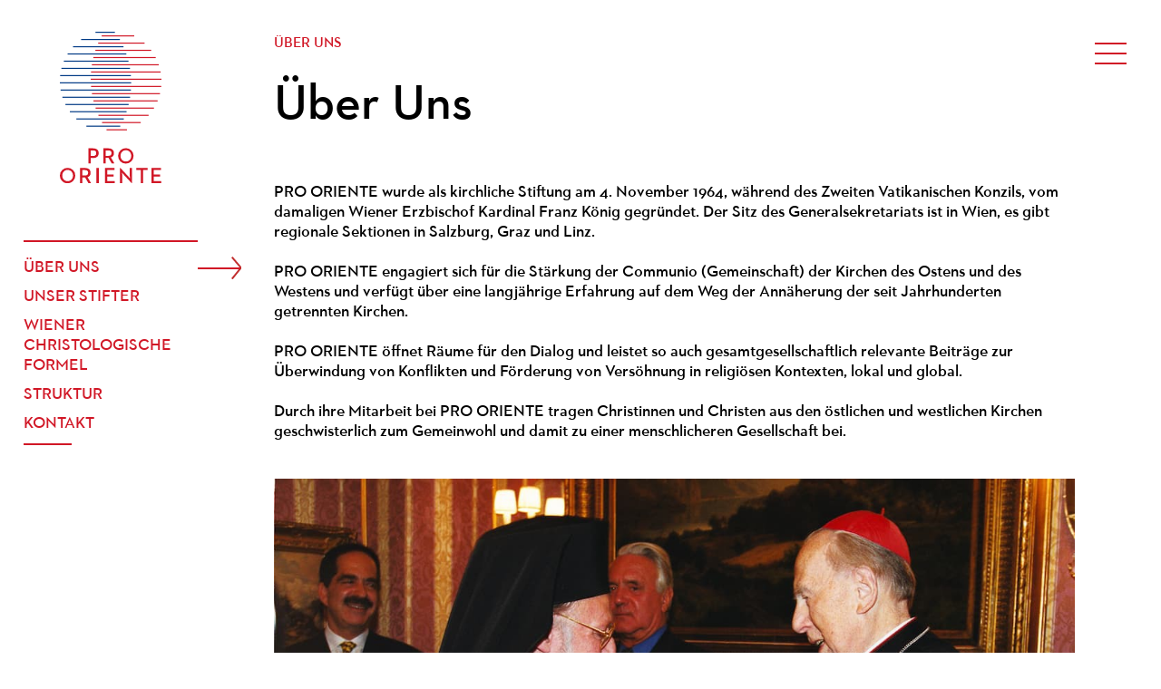

--- FILE ---
content_type: text/html; charset=UTF-8
request_url: https://www.pro-oriente.at/ueber-uns
body_size: 11774
content:
<!DOCTYPE html>

<html id="main" lang="de" class="  ">

    <head>
        <meta http-equiv="X-UA-Compatible" content="IE=edge"/>
        <meta charset="utf-8"/>

            			<script defer data-domain="pro-oriente.at" src="https://plausible.io/js/plausible.js"></script>
    		        <meta name="viewport" content="width=device-width, initial-scale=1.0, viewport-fit=cover"/>
        <link rel="apple-touch-icon" sizes="180x180" href="/assets/img/favicon/apple-touch-icon.png">
        <link rel="icon" type="image/png" sizes="32x32" href="/assets/img/favicon/favicon-32x32.png">
        <link rel="icon" type="image/png" sizes="16x16" href="/assets/img/favicon/favicon-16x16.png">
        <link rel="manifest" href="/assets/img/favicon/site.webmanifest">
        <link rel="mask-icon" href="/assets/img/favicon/safari-pinned-tab.svg" color="#5bbad5">
        <link rel="shortcut icon" href="/assets/img/favicon/favicon.ico">
        <meta name="msapplication-TileColor" content="#ffffff">
        <meta name="msapplication-config" content="/assets/img/favicon/browserconfig.xml">
        <meta name="theme-color" content="#ffffff">
        <style media="screen">
          .navContainer {
            transform: translate(100%,0);
          }
          .arrow svg {
              width: 20px;
          }
        </style>
        <style>@charset "UTF-8";:root{--swiper-theme-color:#007aff}:root{--swiper-navigation-size:44px}body,h1,h2{margin:0;padding:0}img{display:block}html{background:#fff;color:#000;-webkit-text-size-adjust:100%;-ms-text-size-adjust:100%}html,textarea{font-family:sans-serif}body{margin:0}a{background:0 0}pre{font-family:monospace,serif;font-size:1em}pre{white-space:pre;white-space:pre-wrap;word-wrap:break-word}img{border:0}svg:not(:root){overflow:hidden}textarea{font-family:inherit;font-size:100%;margin:0;vertical-align:baseline}textarea{overflow:auto;vertical-align:top}@font-face{font-family:Neutra2Text;src:url(/dist/assets/Neutra2TextTT-Demi-57650fa6.woff2) format("woff2"),url(/dist/assets/Neutra2TextTT-Demi-df2c3175.woff) format("woff");font-weight:400;font-display:swap}@font-face{font-family:Neutra2Text;src:url(/dist/assets/Neutra2Text_bold-e215f1a3.woff2) format("woff2"),url(/dist/assets/Neutra2Text_bold-98e70e0a.woff) format("woff");font-weight:700;font-display:swap}body{text-rendering:optimizeLegibility;font-family:Neutra2Text}a{color:#000}h1,h2{font-weight:400;font-size:16px;line-height:18px;font-family:Neutra2Text;margin-bottom:18px}h2,ul{margin:0;padding:0;font-weight:400}h1{margin-bottom:20px}ul{font-size:16px;line-height:18px;font-family:Neutra2Text;margin-bottom:18px}@media (min-width:769px){h1,h2{font-size:16px;line-height:18px}h1{margin-bottom:36px}ul{font-size:16px;line-height:18px}}*{box-sizing:border-box;-webkit-font-smoothing:antialiased;-moz-osx-font-smoothing:grayscale;backface-visibility:hidden}</style>
        <script type="module">!function(){const e=document.createElement("link").relList;if(!(e&&e.supports&&e.supports("modulepreload"))){for(const e of document.querySelectorAll('link[rel="modulepreload"]'))r(e);new MutationObserver((e=>{for(const o of e)if("childList"===o.type)for(const e of o.addedNodes)if("LINK"===e.tagName&&"modulepreload"===e.rel)r(e);else if(e.querySelectorAll)for(const o of e.querySelectorAll("link[rel=modulepreload]"))r(o)})).observe(document,{childList:!0,subtree:!0})}function r(e){if(e.ep)return;e.ep=!0;const r=function(e){const r={};return e.integrity&&(r.integrity=e.integrity),e.referrerpolicy&&(r.referrerPolicy=e.referrerpolicy),"use-credentials"===e.crossorigin?r.credentials="include":"anonymous"===e.crossorigin?r.credentials="omit":r.credentials="same-origin",r}(e);fetch(e.href,r)}}();</script>
<script>!function(){var e=document.createElement("script");if(!("noModule"in e)&&"onbeforeload"in e){var t=!1;document.addEventListener("beforeload",(function(n){if(n.target===e)t=!0;else if(!n.target.hasAttribute("nomodule")||!t)return;n.preventDefault()}),!0),e.type="module",e.src=".",document.head.appendChild(e),e.remove()}}();</script>
<script src="https://www.pro-oriente.at/dist/assets/polyfills-legacy-5b9c319b.js" nomodule onload="e=new CustomEvent(&#039;vite-script-loaded&#039;, {detail:{path: &#039;vite/legacy-polyfills-legacy&#039;}});document.dispatchEvent(e);"></script>
<script type="module" src="https://www.pro-oriente.at/dist/assets/app-3e5260ca.js" crossorigin onload="e=new CustomEvent(&#039;vite-script-loaded&#039;, {detail:{path: &#039;src/js/app.ts&#039;}});document.dispatchEvent(e);"></script>
<link href="https://www.pro-oriente.at/dist/assets/app-194855a5.css" rel="stylesheet" media="print" onload="this.media=&#039;all&#039;">
<script src="https://www.pro-oriente.at/dist/assets/app-legacy-d75baba8.js" nomodule onload="e=new CustomEvent(&#039;vite-script-loaded&#039;, {detail:{path: &#039;src/js/app-legacy.ts&#039;}});document.dispatchEvent(e);"></script>
    <title>Über Uns | PRO ORIENTE</title><meta name="generator" content="SEOmatic">
<meta name="keywords" content="Ökumene,Ecumenism,Ostkirchen,Eastern Churches,Kardinal König,Dialog,Dialogue,Christentum,Christianity,Orientalische Christen,Oriental Churches,Orthodoxe Kirchen,Orthodox Churches,Ökumenische Beziehungen,Ecumenical Relations,Zweites Vatikanisches Konzil,Synodalität,Synodality">
<meta name="description" content="PRO ORIENTE wurde 1964 von Kardinal König als kirchliche Stiftung für den ökumenischen Dialog und die Zusammenarbeit mit den Kirchen des Ostens gegründet.">
<meta name="referrer" content="no-referrer-when-downgrade">
<meta name="robots" content="all">
<meta content="de" property="og:locale">
<meta content="en" property="og:locale:alternate">
<meta content="PRO ORIENTE" property="og:site_name">
<meta content="website" property="og:type">
<meta content="https://www.pro-oriente.at/ueber-uns" property="og:url">
<meta content="Über Uns" property="og:title">
<meta content="PRO ORIENTE wurde 1964 von Kardinal König als kirchliche Stiftung für den ökumenischen Dialog und die Zusammenarbeit mit den Kirchen des Ostens gegründet." property="og:description">
<meta content="https://www.pro-oriente.at/media/_1200x630_crop_center-center_82_none_ns/Logo-Pro-Oriente-1200x630.jpg?mtime=1697625478" property="og:image">
<meta content="1200" property="og:image:width">
<meta content="630" property="og:image:height">
<meta content="PRO ORIENTE Logo" property="og:image:alt">
<meta name="twitter:card" content="summary_large_image">
<meta name="twitter:creator" content="@">
<meta name="twitter:title" content="Über Uns">
<meta name="twitter:description" content="PRO ORIENTE wurde 1964 von Kardinal König als kirchliche Stiftung für den ökumenischen Dialog und die Zusammenarbeit mit den Kirchen des Ostens gegründet.">
<meta name="twitter:image" content="https://www.pro-oriente.at/media/_800x418_crop_center-center_82_none_ns/Logo-Pro-Oriente-1200x630.jpg?mtime=1697625478">
<meta name="twitter:image:width" content="800">
<meta name="twitter:image:height" content="418">
<meta name="twitter:image:alt" content="PRO ORIENTE Logo">
<link href="https://www.pro-oriente.at/ueber-uns" rel="canonical">
<link href="https://www.pro-oriente.at/" rel="home">
<link type="text/plain" href="https://www.pro-oriente.at/humans.txt" rel="author">
<link href="https://www.pro-oriente.at/en/about-us" rel="alternate" hreflang="en">
<link href="https://www.pro-oriente.at/ueber-uns" rel="alternate" hreflang="x-default">
<link href="https://www.pro-oriente.at/ueber-uns" rel="alternate" hreflang="de"></head>

    <body data-barba="wrapper">


        <div data-barba="container" data-barba-namespace="ueber" class="barbaContainer">
  <div class="siteContent">
  <div class="hamburger">
    <span></span>
</div>
<div class="navContainer">
    <ul class="mainNav">
      
                                      <li><a href="https://www.pro-oriente.at/ueber-uns">Über Uns</a></li>
                                                          <li><a href="https://www.pro-oriente.at/initiativen">Initiativen</a></li>
                                                          <li><a href="https://www.pro-oriente.at/projekte">Projekte</a></li>
                                                          <li><a href="https://www.pro-oriente.at/news">Aktuell</a></li>
                                                          <li><a href="https://www.pro-oriente.at/ostkirchen/ostkirchen-einleitung">Ostkirchen</a></li>
                                                          <li><a href="https://www.pro-oriente.at/publikationen/publikationen-uebersicht">Publikationen</a></li>
                                                          <li><a href="https://www.pro-oriente.at/blog">Blog</a></li>
                                                          <li><a href="https://www.pro-oriente.at/kontakt">Kontakt</a></li>
                          
    </ul>
    <div class="searchBarContainer">
        <div class="searchBox">
            <form action="https://www.pro-oriente.at/searchresults">
            <input type="search" name="q" aria-label="Search" placeholder="Suche" required>
            </form>
            <div class="searchTrigger">

            </div>
        </div>

    </div>
    
    <ul class="langNav">
                  <li><a href="https://www.pro-oriente.at/en/about-us">English Version</a></li>
            </ul>
    <div class="socialBar">
        <a href="https://www.facebook.com/ProOrienteAustria" target="_blank"><img src="/assets/img/ico-facebook.svg"/ alt="Facebook"></a>
        <a href="https://www.youtube.com/channel/UC9AFMp7-PrDF_Xf7n8rj0_Q" target="_blank"><img src="/assets/img/ico-youtube.svg" alt="Youtube"/></a>
        <!--a href="#"><img src="/assets/img/ico-twitter.svg"/></a-->
    </div>

</div>
<div class="navCover">

</div>
<div class="logo-mobile">
    <a href="/"  ><img src="/assets/img/logo-mobile.svg" alt="Pro Oriente"></a>
</div>
<div class="pageHeader">
    <a href="/" >
        <img src="/assets/img/logo-combined.svg" alt="Pro Oriente">
    </a>

</div>
    <div class="o-wrapper mainContent">
        <div class="testbox">

        </div>
        <div class="pageLayout">

            <main class="inpage">
                <div class="subnav">
                  <div class="subnavTrigger">
                    <span class="current">Über Uns</span><span class="arrow"><svg xmlns="http://www.w3.org/2000/svg" width="55.3" height="26.581" viewBox="0 0 55.3 26.581">
<path id="Pfad_1" data-name="Pfad 1" d="M789.846,594.52l26.659,23.457,26.659-23.457" transform="translate(-788.855 -593.394)" fill="none" stroke="#d11726" stroke-width="4"/>
</svg>
</span>
                  </div>
                    <ul>

                      
                                              <li class="active"><a href="https://www.pro-oriente.at/ueber-uns">Über Uns </a></li>
                                              <li ><a href="https://www.pro-oriente.at/unser-stifter">Unser Stifter </a></li>
                                              <li ><a href="https://www.pro-oriente.at/wiener-christologische-formel">Wiener Christologische Formel </a></li>
                                              <li ><a href="https://www.pro-oriente.at/struktur">Struktur </a></li>
                                              <li ><a href="https://www.pro-oriente.at/kontakt">Kontakt </a></li>
                                          </ul>
                </div>
                <div class="content">
                <span class="breadcrumb">Über Uns</span>
                <div class="pageHeadline">
                    <h1 class="font-XLarge">Über Uns</h1>
                </div>
                                <div class="block block-text" data-barba-prevent="all">
                <p>PRO ORIENTE wurde als kirchliche Stiftung am 4. November 1964, während des Zweiten Vatikanischen Konzils, vom damaligen Wiener Erzbischof Kardinal Franz König gegründet. Der Sitz des Generalsekretariats ist in Wien, es gibt regionale Sektionen in Salzburg, Graz und Linz.</p>
<p>PRO ORIENTE engagiert sich für die Stärkung der Communio (Gemeinschaft) der Kirchen des Ostens und des Westens und verfügt über eine langjährige Erfahrung auf dem Weg der Annäherung der seit Jahrhunderten getrennten Kirchen.</p>
<p>PRO ORIENTE öffnet Räume für den Dialog und leistet so auch gesamtgesellschaftlich relevante Beiträge zur Überwindung von Konflikten und Förderung von Versöhnung in religiösen Kontexten, lokal und global.</p>
<p>Durch ihre Mitarbeit bei PRO ORIENTE tragen Christinnen und Christen aus den östlichen und westlichen Kirchen geschwisterlich zum Gemeinwohl und damit zu einer menschlicheren Gesellschaft bei.</p>
                </div>
                                                  <div class="block block-swiper ">
    <div class="swiper swiper-container" swiper-container-id="swiper57" data-aos="aosCustomAnimation">

      <div class="swiper-wrapper" >
        <!-- Slides -->
                        <div class="swiper-slide" style="background-image:url([data-uri])">
          <div class="image-wrapper" style="padding-bottom:65.684575389948%;">
            <img data-src="https://www.pro-oriente.at/media/Kardinal-K%C3%B6nig-mit-Bartholomaios-I.-Rupprecht-Foto-Wien-99.jpg" alt="Kardinal König mit Ökumenischen Patriarch Bartholomäus, Rupprecht  (1999)" class="lazyload">
          </div>

          <div class="hiddenTXT">
              <p>Kardinal König mit dem Ökumenischen Patriarch Bartholomaios I. (1999) I Franz J. Rupprecht</p>
          </div>
          </div>
                <div class="swiper-slide" style="background-image:url([data-uri])">
          <div class="image-wrapper" style="padding-bottom:66.450216450216%;">
            <img data-src="https://www.pro-oriente.at/media/40-Jahre-PRO-ORIENTE.jpg" alt="50 Jahre PRO ORIENTE" class="lazyload">
          </div>

          <div class="hiddenTXT">
              <p>Festgottesdienst zu 50 Jahren PRO ORIENTE (2014) | Franz J. Rupprecht</p>
          </div>
          </div>
              </div>

      <div class="swiper-button-prev"></div>
      <div class="swiper-button-next"></div>
      <div class="swiper-pagination"></div>
    </div>
    <div class="caption font-small">

    </div>
</div>
                
                </div>
            </main>
        </div>
        </div>

</div>
<div class="o-wrapper footerContainer">
    <div class="footer">
        <div class="c1">
            <p>PRO ORIENTE</p>
<p>Hofburg<br />
 Marschallstiege II<br />
 1010 Wien</p>
<p>+43 1 5338021<br /><a href="mailto:office@pro-oriente.at">office@pro-oriente.at</a></p>
        </div>
        <div class="c2-1">


        <div class="c2">
            <ul>
              
                                                                      <li><a href="https://www.pro-oriente.at/ueber-uns">Über Uns</a></li>
                                                                                                          <li><a href="https://www.pro-oriente.at/initiativen">Initiativen</a></li>
                                                                                                          <li><a href="https://www.pro-oriente.at/projekte">Projekte</a></li>
                                                                                                          <li><a href="https://www.pro-oriente.at/news">Aktuell</a></li>
                                                                                                          <li><a href="https://www.pro-oriente.at/ostkirchen/ostkirchen-einleitung">Ostkirchen</a></li>
                                                                                                          <li><a href="https://www.pro-oriente.at/publikationen/publikationen-uebersicht">Publikationen</a></li>
                                                                                                          <li><a href="https://www.pro-oriente.at/blog">Blog</a></li>
                                                                                                          <li><a href="https://www.pro-oriente.at/kontakt">Kontakt</a></li>
                                                              </ul>
        </div>
        <div class="c3">
            <ul>
              
                                                                      <li><a href="https://www.pro-oriente.at/freundeskreis">Freundeskreis</a></li>
                                                                                                          <li><a href="https://www.pro-oriente.at/spenden">Spenden</a></li>
                                                                                                          <li><a href="https://www.pro-oriente.at/impressum">Impressum</a></li>
                                                                                                          <li><a href="https://www.pro-oriente.at/datenschutz">Datenschutz</a></li>
                                                                                                                            <li><a href="https://www.orthcath.net" target="blank">orthcath.net</a></li>
                                            </ul>

        </div>
        </div>
    </div>
</div>
    </div>



        <script type="text/javascript">
            window.csrfTokenName = "CRAFT_CSRF_TOKEN";
            window.csrfTokenValue = "HfJmj0IW1zEbco7XV1uC4NekF_kIOHMics5wcHmMpZFqnYsg2PQTh0_FLOtxe-JrQkXjjy4u3ZTl3TqwfABDaBmjFBo-_JeoAMT7WqCXe9U=";
        </script>
    <script type="application/ld+json">{"@context":"https://schema.org","@graph":[{"@type":"WebSite","author":{"@id":"https://www.pro-oriente.at#identity"},"copyrightHolder":{"@id":"https://www.pro-oriente.at#identity"},"copyrightYear":"2022","creator":{"@id":"#creator"},"dateCreated":"2022-02-24T13:22:05+01:00","dateModified":"2025-06-17T16:25:49+02:00","datePublished":"2022-02-24T13:22:00+01:00","description":"PRO ORIENTE wurde 1964 von Kardinal König als kirchliche Stiftung für den ökumenischen Dialog und die Zusammenarbeit mit den Kirchen des Ostens gegründet.","headline":"Über Uns","image":{"@type":"ImageObject","url":"https://www.pro-oriente.at/media/_1200x630_crop_center-center_82_none_ns/Logo-Pro-Oriente-1200x630.jpg?mtime=1697625478"},"inLanguage":"de","mainEntityOfPage":"https://www.pro-oriente.at/ueber-uns","name":"Über Uns","publisher":{"@id":"#creator"},"url":"https://www.pro-oriente.at/ueber-uns"},{"@id":"https://www.pro-oriente.at#identity","@type":"Organization","address":{"@type":"PostalAddress","addressCountry":"Vienna","addressLocality":"Vienna","postalCode":"1010","streetAddress":"Hofburg, Marschallstiege II"},"description":"PRO ORIENTE engagiert sich für die Stärkung der Communio (Gemeinschaft) der Kirchen des Ostens und des Westens und verfügt über eine langjährige Erfahrung auf dem Weg der Annäherung der seit Jahrhunderten getrennten Kirchen.","email":"office@pro-oriente.at","name":"PRO ORIENTE","telephone":"004315338021","url":"https://www.pro-oriente.at"},{"@id":"#creator","@type":"Organization"},{"@type":"BreadcrumbList","description":"Breadcrumbs list","itemListElement":[{"@type":"ListItem","item":"https://www.pro-oriente.at/","name":"Home","position":1},{"@type":"ListItem","item":"https://www.pro-oriente.at/ueber-uns","name":"Über Uns","position":2}],"name":"Breadcrumbs"}]}</script></body>
</html>


--- FILE ---
content_type: text/css
request_url: https://www.pro-oriente.at/dist/assets/app-194855a5.css
body_size: 13168
content:
@charset "UTF-8";@font-face{font-family:swiper-icons;src:url(data:application/font-woff;charset=utf-8;base64,\ [base64]//wADZ2x5ZgAAAywAAADMAAAD2MHtryVoZWFkAAABbAAAADAAAAA2E2+eoWhoZWEAAAGcAAAAHwAAACQC9gDzaG10eAAAAigAAAAZAAAArgJkABFsb2NhAAAC0AAAAFoAAABaFQAUGG1heHAAAAG8AAAAHwAAACAAcABAbmFtZQAAA/gAAAE5AAACXvFdBwlwb3N0AAAFNAAAAGIAAACE5s74hXjaY2BkYGAAYpf5Hu/j+W2+MnAzMYDAzaX6QjD6/4//Bxj5GA8AuRwMYGkAPywL13jaY2BkYGA88P8Agx4j+/8fQDYfA1AEBWgDAIB2BOoAeNpjYGRgYNBh4GdgYgABEMnIABJzYNADCQAACWgAsQB42mNgYfzCOIGBlYGB0YcxjYGBwR1Kf2WQZGhhYGBiYGVmgAFGBiQQkOaawtDAoMBQxXjg/wEGPcYDDA4wNUA2CCgwsAAAO4EL6gAAeNpj2M0gyAACqxgGNWBkZ2D4/wMA+xkDdgAAAHjaY2BgYGaAYBkGRgYQiAHyGMF8FgYHIM3DwMHABGQrMOgyWDLEM1T9/w8UBfEMgLzE////P/5//f/V/xv+r4eaAAeMbAxwIUYmIMHEgKYAYjUcsDAwsLKxc3BycfPw8jEQA/[base64]/uznmfPFBNODM2K7MTQ45YEAZqGP81AmGGcF3iPqOop0r1SPTaTbVkfUe4HXj97wYE+yNwWYxwWu4v1ugWHgo3S1XdZEVqWM7ET0cfnLGxWfkgR42o2PvWrDMBSFj/IHLaF0zKjRgdiVMwScNRAoWUoH78Y2icB/yIY09An6AH2Bdu/UB+yxopYshQiEvnvu0dURgDt8QeC8PDw7Fpji3fEA4z/PEJ6YOB5hKh4dj3EvXhxPqH/SKUY3rJ7srZ4FZnh1PMAtPhwP6fl2PMJMPDgeQ4rY8YT6Gzao0eAEA409DuggmTnFnOcSCiEiLMgxCiTI6Cq5DZUd3Qmp10vO0LaLTd2cjN4fOumlc7lUYbSQcZFkutRG7g6JKZKy0RmdLY680CDnEJ+UMkpFFe1RN7nxdVpXrC4aTtnaurOnYercZg2YVmLN/d/gczfEimrE/fs/bOuq29Zmn8tloORaXgZgGa78yO9/cnXm2BpaGvq25Dv9S4E9+5SIc9PqupJKhYFSSl47+Qcr1mYNAAAAeNptw0cKwkAAAMDZJA8Q7OUJvkLsPfZ6zFVERPy8qHh2YER+3i/BP83vIBLLySsoKimrqKqpa2hp6+jq6RsYGhmbmJqZSy0sraxtbO3sHRydnEMU4uR6yx7JJXveP7WrDycAAAAAAAH//wACeNpjYGRgYOABYhkgZgJCZgZNBkYGLQZtIJsFLMYAAAw3ALgAeNolizEKgDAQBCchRbC2sFER0YD6qVQiBCv/H9ezGI6Z5XBAw8CBK/m5iQQVauVbXLnOrMZv2oLdKFa8Pjuru2hJzGabmOSLzNMzvutpB3N42mNgZGBg4GKQYzBhYMxJLMlj4GBgAYow/P/PAJJhLM6sSoWKfWCAAwDAjgbRAAB42mNgYGBkAIIbCZo5IPrmUn0hGA0AO8EFTQAA);font-weight:400;font-style:normal}:root{--swiper-theme-color:#007aff}.swiper{margin-left:auto;margin-right:auto;position:relative;overflow:hidden;list-style:none;padding:0;z-index:1}.swiper-vertical>.swiper-wrapper{flex-direction:column}.swiper-wrapper{position:relative;width:100%;height:100%;z-index:1;display:flex;transition-property:transform;box-sizing:content-box}.swiper-android .swiper-slide,.swiper-wrapper{transform:translateZ(0)}.swiper-pointer-events{touch-action:pan-y}.swiper-pointer-events.swiper-vertical{touch-action:pan-x}.swiper-slide{flex-shrink:0;width:100%;height:100%;position:relative;transition-property:transform}.swiper-slide-invisible-blank{visibility:hidden}.swiper-autoheight,.swiper-autoheight .swiper-slide{height:auto}.swiper-autoheight .swiper-wrapper{align-items:flex-start;transition-property:transform,height}.swiper-3d,.swiper-3d.swiper-css-mode .swiper-wrapper{perspective:1200px}.swiper-3d .swiper-cube-shadow,.swiper-3d .swiper-slide,.swiper-3d .swiper-slide-shadow,.swiper-3d .swiper-slide-shadow-bottom,.swiper-3d .swiper-slide-shadow-left,.swiper-3d .swiper-slide-shadow-right,.swiper-3d .swiper-slide-shadow-top,.swiper-3d .swiper-wrapper{transform-style:preserve-3d}.swiper-3d .swiper-slide-shadow,.swiper-3d .swiper-slide-shadow-bottom,.swiper-3d .swiper-slide-shadow-left,.swiper-3d .swiper-slide-shadow-right,.swiper-3d .swiper-slide-shadow-top{position:absolute;left:0;top:0;width:100%;height:100%;pointer-events:none;z-index:10}.swiper-3d .swiper-slide-shadow{background:rgba(0,0,0,.15)}.swiper-3d .swiper-slide-shadow-left{background-image:linear-gradient(to left,rgba(0,0,0,.5),rgba(0,0,0,0))}.swiper-3d .swiper-slide-shadow-right{background-image:linear-gradient(to right,rgba(0,0,0,.5),rgba(0,0,0,0))}.swiper-3d .swiper-slide-shadow-top{background-image:linear-gradient(to top,rgba(0,0,0,.5),rgba(0,0,0,0))}.swiper-3d .swiper-slide-shadow-bottom{background-image:linear-gradient(to bottom,rgba(0,0,0,.5),rgba(0,0,0,0))}.swiper-css-mode>.swiper-wrapper{overflow:auto;scrollbar-width:none;-ms-overflow-style:none}.swiper-css-mode>.swiper-wrapper::-webkit-scrollbar{display:none}.swiper-css-mode>.swiper-wrapper>.swiper-slide{scroll-snap-align:start start}.swiper-horizontal.swiper-css-mode>.swiper-wrapper{scroll-snap-type:x mandatory}.swiper-vertical.swiper-css-mode>.swiper-wrapper{scroll-snap-type:y mandatory}.swiper-centered>.swiper-wrapper:before{content:"";flex-shrink:0;order:9999}.swiper-centered.swiper-horizontal>.swiper-wrapper>.swiper-slide:first-child{margin-inline-start:var(--swiper-centered-offset-before)}.swiper-centered.swiper-horizontal>.swiper-wrapper:before{height:100%;min-height:1px;width:var(--swiper-centered-offset-after)}.swiper-centered.swiper-vertical>.swiper-wrapper>.swiper-slide:first-child{margin-block-start:var(--swiper-centered-offset-before)}.swiper-centered.swiper-vertical>.swiper-wrapper:before{width:100%;min-width:1px;height:var(--swiper-centered-offset-after)}.swiper-centered>.swiper-wrapper>.swiper-slide{scroll-snap-align:center center}:root{--swiper-navigation-size:44px}.swiper-button-next,.swiper-button-prev{position:absolute;top:50%;width:calc(var(--swiper-navigation-size)/ 44 * 27);height:var(--swiper-navigation-size);margin-top:calc(0px - (var(--swiper-navigation-size)/ 2));z-index:10;cursor:pointer;display:flex;align-items:center;justify-content:center;color:var(--swiper-navigation-color,var(--swiper-theme-color))}.swiper-button-next.swiper-button-disabled,.swiper-button-prev.swiper-button-disabled{opacity:.35;cursor:auto;pointer-events:none}.swiper-button-next:after,.swiper-button-prev:after{font-family:swiper-icons;font-size:var(--swiper-navigation-size);text-transform:none!important;letter-spacing:0;text-transform:none;font-variant:initial;line-height:1}.swiper-button-prev,.swiper-rtl .swiper-button-next{left:10px;right:auto}.swiper-button-prev:after,.swiper-rtl .swiper-button-next:after{content:"prev"}.swiper-button-next,.swiper-rtl .swiper-button-prev{right:10px;left:auto}.swiper-button-next:after,.swiper-rtl .swiper-button-prev:after{content:"next"}.swiper-button-lock{display:none}.swiper-pagination{position:absolute;text-align:center;transition:.3s opacity;transform:translateZ(0);z-index:10}.swiper-pagination.swiper-pagination-hidden{opacity:0}.swiper-horizontal>.swiper-pagination-bullets,.swiper-pagination-bullets.swiper-pagination-horizontal,.swiper-pagination-custom,.swiper-pagination-fraction{bottom:10px;left:0;width:100%}.swiper-pagination-bullets-dynamic{overflow:hidden;font-size:0}.swiper-pagination-bullets-dynamic .swiper-pagination-bullet{transform:scale(.33);position:relative}.swiper-pagination-bullets-dynamic .swiper-pagination-bullet-active,.swiper-pagination-bullets-dynamic .swiper-pagination-bullet-active-main{transform:scale(1)}.swiper-pagination-bullets-dynamic .swiper-pagination-bullet-active-prev{transform:scale(.66)}.swiper-pagination-bullets-dynamic .swiper-pagination-bullet-active-prev-prev{transform:scale(.33)}.swiper-pagination-bullets-dynamic .swiper-pagination-bullet-active-next{transform:scale(.66)}.swiper-pagination-bullets-dynamic .swiper-pagination-bullet-active-next-next{transform:scale(.33)}.swiper-pagination-bullet{width:var(--swiper-pagination-bullet-width,var(--swiper-pagination-bullet-size,8px));height:var(--swiper-pagination-bullet-height,var(--swiper-pagination-bullet-size,8px));display:inline-block;border-radius:50%;background:var(--swiper-pagination-bullet-inactive-color,#000);opacity:var(--swiper-pagination-bullet-inactive-opacity, .2)}button.swiper-pagination-bullet{border:none;margin:0;padding:0;box-shadow:none;-webkit-appearance:none;appearance:none}.swiper-pagination-clickable .swiper-pagination-bullet{cursor:pointer}.swiper-pagination-bullet:only-child{display:none!important}.swiper-pagination-bullet-active{opacity:var(--swiper-pagination-bullet-opacity, 1);background:var(--swiper-pagination-color,var(--swiper-theme-color))}.swiper-pagination-vertical.swiper-pagination-bullets,.swiper-vertical>.swiper-pagination-bullets{right:10px;top:50%;transform:translate3d(0,-50%,0)}.swiper-pagination-vertical.swiper-pagination-bullets .swiper-pagination-bullet,.swiper-vertical>.swiper-pagination-bullets .swiper-pagination-bullet{margin:var(--swiper-pagination-bullet-vertical-gap,6px) 0;display:block}.swiper-pagination-vertical.swiper-pagination-bullets.swiper-pagination-bullets-dynamic,.swiper-vertical>.swiper-pagination-bullets.swiper-pagination-bullets-dynamic{top:50%;transform:translateY(-50%);width:8px}.swiper-pagination-vertical.swiper-pagination-bullets.swiper-pagination-bullets-dynamic .swiper-pagination-bullet,.swiper-vertical>.swiper-pagination-bullets.swiper-pagination-bullets-dynamic .swiper-pagination-bullet{display:inline-block;transition:.2s transform,.2s top}.swiper-horizontal>.swiper-pagination-bullets .swiper-pagination-bullet,.swiper-pagination-horizontal.swiper-pagination-bullets .swiper-pagination-bullet{margin:0 var(--swiper-pagination-bullet-horizontal-gap,4px)}.swiper-horizontal>.swiper-pagination-bullets.swiper-pagination-bullets-dynamic,.swiper-pagination-horizontal.swiper-pagination-bullets.swiper-pagination-bullets-dynamic{left:50%;transform:translate(-50%);white-space:nowrap}.swiper-horizontal>.swiper-pagination-bullets.swiper-pagination-bullets-dynamic .swiper-pagination-bullet,.swiper-pagination-horizontal.swiper-pagination-bullets.swiper-pagination-bullets-dynamic .swiper-pagination-bullet{transition:.2s transform,.2s left}.swiper-horizontal.swiper-rtl>.swiper-pagination-bullets-dynamic .swiper-pagination-bullet{transition:.2s transform,.2s right}.swiper-pagination-progressbar{background:rgba(0,0,0,.25);position:absolute}.swiper-pagination-progressbar .swiper-pagination-progressbar-fill{background:var(--swiper-pagination-color,var(--swiper-theme-color));position:absolute;left:0;top:0;width:100%;height:100%;transform:scale(0);transform-origin:left top}.swiper-rtl .swiper-pagination-progressbar .swiper-pagination-progressbar-fill{transform-origin:right top}.swiper-horizontal>.swiper-pagination-progressbar,.swiper-pagination-progressbar.swiper-pagination-horizontal,.swiper-pagination-progressbar.swiper-pagination-vertical.swiper-pagination-progressbar-opposite,.swiper-vertical>.swiper-pagination-progressbar.swiper-pagination-progressbar-opposite{width:100%;height:4px;left:0;top:0}.swiper-horizontal>.swiper-pagination-progressbar.swiper-pagination-progressbar-opposite,.swiper-pagination-progressbar.swiper-pagination-horizontal.swiper-pagination-progressbar-opposite,.swiper-pagination-progressbar.swiper-pagination-vertical,.swiper-vertical>.swiper-pagination-progressbar{width:4px;height:100%;left:0;top:0}.swiper-pagination-lock{display:none}.swiper-scrollbar{border-radius:10px;position:relative;-ms-touch-action:none;background:rgba(0,0,0,.1)}.swiper-horizontal>.swiper-scrollbar{position:absolute;left:1%;bottom:3px;z-index:50;height:5px;width:98%}.swiper-vertical>.swiper-scrollbar{position:absolute;right:3px;top:1%;z-index:50;width:5px;height:98%}.swiper-scrollbar-drag{height:100%;width:100%;position:relative;background:rgba(0,0,0,.5);border-radius:10px;left:0;top:0}.swiper-scrollbar-cursor-drag{cursor:move}.swiper-scrollbar-lock{display:none}[data-aos][data-aos][data-aos-duration="50"],body[data-aos-duration="50"] [data-aos]{transition-duration:50ms}[data-aos][data-aos][data-aos-delay="50"],body[data-aos-delay="50"] [data-aos]{transition-delay:0s}[data-aos][data-aos][data-aos-delay="50"].aos-animate,body[data-aos-delay="50"] [data-aos].aos-animate{transition-delay:50ms}[data-aos][data-aos][data-aos-duration="100"],body[data-aos-duration="100"] [data-aos]{transition-duration:.1s}[data-aos][data-aos][data-aos-delay="100"],body[data-aos-delay="100"] [data-aos]{transition-delay:0s}[data-aos][data-aos][data-aos-delay="100"].aos-animate,body[data-aos-delay="100"] [data-aos].aos-animate{transition-delay:.1s}[data-aos][data-aos][data-aos-duration="150"],body[data-aos-duration="150"] [data-aos]{transition-duration:.15s}[data-aos][data-aos][data-aos-delay="150"],body[data-aos-delay="150"] [data-aos]{transition-delay:0s}[data-aos][data-aos][data-aos-delay="150"].aos-animate,body[data-aos-delay="150"] [data-aos].aos-animate{transition-delay:.15s}[data-aos][data-aos][data-aos-duration="200"],body[data-aos-duration="200"] [data-aos]{transition-duration:.2s}[data-aos][data-aos][data-aos-delay="200"],body[data-aos-delay="200"] [data-aos]{transition-delay:0s}[data-aos][data-aos][data-aos-delay="200"].aos-animate,body[data-aos-delay="200"] [data-aos].aos-animate{transition-delay:.2s}[data-aos][data-aos][data-aos-duration="250"],body[data-aos-duration="250"] [data-aos]{transition-duration:.25s}[data-aos][data-aos][data-aos-delay="250"],body[data-aos-delay="250"] [data-aos]{transition-delay:0s}[data-aos][data-aos][data-aos-delay="250"].aos-animate,body[data-aos-delay="250"] [data-aos].aos-animate{transition-delay:.25s}[data-aos][data-aos][data-aos-duration="300"],body[data-aos-duration="300"] [data-aos]{transition-duration:.3s}[data-aos][data-aos][data-aos-delay="300"],body[data-aos-delay="300"] [data-aos]{transition-delay:0s}[data-aos][data-aos][data-aos-delay="300"].aos-animate,body[data-aos-delay="300"] [data-aos].aos-animate{transition-delay:.3s}[data-aos][data-aos][data-aos-duration="350"],body[data-aos-duration="350"] [data-aos]{transition-duration:.35s}[data-aos][data-aos][data-aos-delay="350"],body[data-aos-delay="350"] [data-aos]{transition-delay:0s}[data-aos][data-aos][data-aos-delay="350"].aos-animate,body[data-aos-delay="350"] [data-aos].aos-animate{transition-delay:.35s}[data-aos][data-aos][data-aos-duration="400"],body[data-aos-duration="400"] [data-aos]{transition-duration:.4s}[data-aos][data-aos][data-aos-delay="400"],body[data-aos-delay="400"] [data-aos]{transition-delay:0s}[data-aos][data-aos][data-aos-delay="400"].aos-animate,body[data-aos-delay="400"] [data-aos].aos-animate{transition-delay:.4s}[data-aos][data-aos][data-aos-duration="450"],body[data-aos-duration="450"] [data-aos]{transition-duration:.45s}[data-aos][data-aos][data-aos-delay="450"],body[data-aos-delay="450"] [data-aos]{transition-delay:0s}[data-aos][data-aos][data-aos-delay="450"].aos-animate,body[data-aos-delay="450"] [data-aos].aos-animate{transition-delay:.45s}[data-aos][data-aos][data-aos-duration="500"],body[data-aos-duration="500"] [data-aos]{transition-duration:.5s}[data-aos][data-aos][data-aos-delay="500"],body[data-aos-delay="500"] [data-aos]{transition-delay:0s}[data-aos][data-aos][data-aos-delay="500"].aos-animate,body[data-aos-delay="500"] [data-aos].aos-animate{transition-delay:.5s}[data-aos][data-aos][data-aos-duration="550"],body[data-aos-duration="550"] [data-aos]{transition-duration:.55s}[data-aos][data-aos][data-aos-delay="550"],body[data-aos-delay="550"] [data-aos]{transition-delay:0s}[data-aos][data-aos][data-aos-delay="550"].aos-animate,body[data-aos-delay="550"] [data-aos].aos-animate{transition-delay:.55s}[data-aos][data-aos][data-aos-duration="600"],body[data-aos-duration="600"] [data-aos]{transition-duration:.6s}[data-aos][data-aos][data-aos-delay="600"],body[data-aos-delay="600"] [data-aos]{transition-delay:0s}[data-aos][data-aos][data-aos-delay="600"].aos-animate,body[data-aos-delay="600"] [data-aos].aos-animate{transition-delay:.6s}[data-aos][data-aos][data-aos-duration="650"],body[data-aos-duration="650"] [data-aos]{transition-duration:.65s}[data-aos][data-aos][data-aos-delay="650"],body[data-aos-delay="650"] [data-aos]{transition-delay:0s}[data-aos][data-aos][data-aos-delay="650"].aos-animate,body[data-aos-delay="650"] [data-aos].aos-animate{transition-delay:.65s}[data-aos][data-aos][data-aos-duration="700"],body[data-aos-duration="700"] [data-aos]{transition-duration:.7s}[data-aos][data-aos][data-aos-delay="700"],body[data-aos-delay="700"] [data-aos]{transition-delay:0s}[data-aos][data-aos][data-aos-delay="700"].aos-animate,body[data-aos-delay="700"] [data-aos].aos-animate{transition-delay:.7s}[data-aos][data-aos][data-aos-duration="750"],body[data-aos-duration="750"] [data-aos]{transition-duration:.75s}[data-aos][data-aos][data-aos-delay="750"],body[data-aos-delay="750"] [data-aos]{transition-delay:0s}[data-aos][data-aos][data-aos-delay="750"].aos-animate,body[data-aos-delay="750"] [data-aos].aos-animate{transition-delay:.75s}[data-aos][data-aos][data-aos-duration="800"],body[data-aos-duration="800"] [data-aos]{transition-duration:.8s}[data-aos][data-aos][data-aos-delay="800"],body[data-aos-delay="800"] [data-aos]{transition-delay:0s}[data-aos][data-aos][data-aos-delay="800"].aos-animate,body[data-aos-delay="800"] [data-aos].aos-animate{transition-delay:.8s}[data-aos][data-aos][data-aos-duration="850"],body[data-aos-duration="850"] [data-aos]{transition-duration:.85s}[data-aos][data-aos][data-aos-delay="850"],body[data-aos-delay="850"] [data-aos]{transition-delay:0s}[data-aos][data-aos][data-aos-delay="850"].aos-animate,body[data-aos-delay="850"] [data-aos].aos-animate{transition-delay:.85s}[data-aos][data-aos][data-aos-duration="900"],body[data-aos-duration="900"] [data-aos]{transition-duration:.9s}[data-aos][data-aos][data-aos-delay="900"],body[data-aos-delay="900"] [data-aos]{transition-delay:0s}[data-aos][data-aos][data-aos-delay="900"].aos-animate,body[data-aos-delay="900"] [data-aos].aos-animate{transition-delay:.9s}[data-aos][data-aos][data-aos-duration="950"],body[data-aos-duration="950"] [data-aos]{transition-duration:.95s}[data-aos][data-aos][data-aos-delay="950"],body[data-aos-delay="950"] [data-aos]{transition-delay:0s}[data-aos][data-aos][data-aos-delay="950"].aos-animate,body[data-aos-delay="950"] [data-aos].aos-animate{transition-delay:.95s}[data-aos][data-aos][data-aos-duration="1000"],body[data-aos-duration="1000"] [data-aos]{transition-duration:1s}[data-aos][data-aos][data-aos-delay="1000"],body[data-aos-delay="1000"] [data-aos]{transition-delay:0s}[data-aos][data-aos][data-aos-delay="1000"].aos-animate,body[data-aos-delay="1000"] [data-aos].aos-animate{transition-delay:1s}[data-aos][data-aos][data-aos-duration="1050"],body[data-aos-duration="1050"] [data-aos]{transition-duration:1.05s}[data-aos][data-aos][data-aos-delay="1050"],body[data-aos-delay="1050"] [data-aos]{transition-delay:0s}[data-aos][data-aos][data-aos-delay="1050"].aos-animate,body[data-aos-delay="1050"] [data-aos].aos-animate{transition-delay:1.05s}[data-aos][data-aos][data-aos-duration="1100"],body[data-aos-duration="1100"] [data-aos]{transition-duration:1.1s}[data-aos][data-aos][data-aos-delay="1100"],body[data-aos-delay="1100"] [data-aos]{transition-delay:0s}[data-aos][data-aos][data-aos-delay="1100"].aos-animate,body[data-aos-delay="1100"] [data-aos].aos-animate{transition-delay:1.1s}[data-aos][data-aos][data-aos-duration="1150"],body[data-aos-duration="1150"] [data-aos]{transition-duration:1.15s}[data-aos][data-aos][data-aos-delay="1150"],body[data-aos-delay="1150"] [data-aos]{transition-delay:0s}[data-aos][data-aos][data-aos-delay="1150"].aos-animate,body[data-aos-delay="1150"] [data-aos].aos-animate{transition-delay:1.15s}[data-aos][data-aos][data-aos-duration="1200"],body[data-aos-duration="1200"] [data-aos]{transition-duration:1.2s}[data-aos][data-aos][data-aos-delay="1200"],body[data-aos-delay="1200"] [data-aos]{transition-delay:0s}[data-aos][data-aos][data-aos-delay="1200"].aos-animate,body[data-aos-delay="1200"] [data-aos].aos-animate{transition-delay:1.2s}[data-aos][data-aos][data-aos-duration="1250"],body[data-aos-duration="1250"] [data-aos]{transition-duration:1.25s}[data-aos][data-aos][data-aos-delay="1250"],body[data-aos-delay="1250"] [data-aos]{transition-delay:0s}[data-aos][data-aos][data-aos-delay="1250"].aos-animate,body[data-aos-delay="1250"] [data-aos].aos-animate{transition-delay:1.25s}[data-aos][data-aos][data-aos-duration="1300"],body[data-aos-duration="1300"] [data-aos]{transition-duration:1.3s}[data-aos][data-aos][data-aos-delay="1300"],body[data-aos-delay="1300"] [data-aos]{transition-delay:0s}[data-aos][data-aos][data-aos-delay="1300"].aos-animate,body[data-aos-delay="1300"] [data-aos].aos-animate{transition-delay:1.3s}[data-aos][data-aos][data-aos-duration="1350"],body[data-aos-duration="1350"] [data-aos]{transition-duration:1.35s}[data-aos][data-aos][data-aos-delay="1350"],body[data-aos-delay="1350"] [data-aos]{transition-delay:0s}[data-aos][data-aos][data-aos-delay="1350"].aos-animate,body[data-aos-delay="1350"] [data-aos].aos-animate{transition-delay:1.35s}[data-aos][data-aos][data-aos-duration="1400"],body[data-aos-duration="1400"] [data-aos]{transition-duration:1.4s}[data-aos][data-aos][data-aos-delay="1400"],body[data-aos-delay="1400"] [data-aos]{transition-delay:0s}[data-aos][data-aos][data-aos-delay="1400"].aos-animate,body[data-aos-delay="1400"] [data-aos].aos-animate{transition-delay:1.4s}[data-aos][data-aos][data-aos-duration="1450"],body[data-aos-duration="1450"] [data-aos]{transition-duration:1.45s}[data-aos][data-aos][data-aos-delay="1450"],body[data-aos-delay="1450"] [data-aos]{transition-delay:0s}[data-aos][data-aos][data-aos-delay="1450"].aos-animate,body[data-aos-delay="1450"] [data-aos].aos-animate{transition-delay:1.45s}[data-aos][data-aos][data-aos-duration="1500"],body[data-aos-duration="1500"] [data-aos]{transition-duration:1.5s}[data-aos][data-aos][data-aos-delay="1500"],body[data-aos-delay="1500"] [data-aos]{transition-delay:0s}[data-aos][data-aos][data-aos-delay="1500"].aos-animate,body[data-aos-delay="1500"] [data-aos].aos-animate{transition-delay:1.5s}[data-aos][data-aos][data-aos-duration="1550"],body[data-aos-duration="1550"] [data-aos]{transition-duration:1.55s}[data-aos][data-aos][data-aos-delay="1550"],body[data-aos-delay="1550"] [data-aos]{transition-delay:0s}[data-aos][data-aos][data-aos-delay="1550"].aos-animate,body[data-aos-delay="1550"] [data-aos].aos-animate{transition-delay:1.55s}[data-aos][data-aos][data-aos-duration="1600"],body[data-aos-duration="1600"] [data-aos]{transition-duration:1.6s}[data-aos][data-aos][data-aos-delay="1600"],body[data-aos-delay="1600"] [data-aos]{transition-delay:0s}[data-aos][data-aos][data-aos-delay="1600"].aos-animate,body[data-aos-delay="1600"] [data-aos].aos-animate{transition-delay:1.6s}[data-aos][data-aos][data-aos-duration="1650"],body[data-aos-duration="1650"] [data-aos]{transition-duration:1.65s}[data-aos][data-aos][data-aos-delay="1650"],body[data-aos-delay="1650"] [data-aos]{transition-delay:0s}[data-aos][data-aos][data-aos-delay="1650"].aos-animate,body[data-aos-delay="1650"] [data-aos].aos-animate{transition-delay:1.65s}[data-aos][data-aos][data-aos-duration="1700"],body[data-aos-duration="1700"] [data-aos]{transition-duration:1.7s}[data-aos][data-aos][data-aos-delay="1700"],body[data-aos-delay="1700"] [data-aos]{transition-delay:0s}[data-aos][data-aos][data-aos-delay="1700"].aos-animate,body[data-aos-delay="1700"] [data-aos].aos-animate{transition-delay:1.7s}[data-aos][data-aos][data-aos-duration="1750"],body[data-aos-duration="1750"] [data-aos]{transition-duration:1.75s}[data-aos][data-aos][data-aos-delay="1750"],body[data-aos-delay="1750"] [data-aos]{transition-delay:0s}[data-aos][data-aos][data-aos-delay="1750"].aos-animate,body[data-aos-delay="1750"] [data-aos].aos-animate{transition-delay:1.75s}[data-aos][data-aos][data-aos-duration="1800"],body[data-aos-duration="1800"] [data-aos]{transition-duration:1.8s}[data-aos][data-aos][data-aos-delay="1800"],body[data-aos-delay="1800"] [data-aos]{transition-delay:0s}[data-aos][data-aos][data-aos-delay="1800"].aos-animate,body[data-aos-delay="1800"] [data-aos].aos-animate{transition-delay:1.8s}[data-aos][data-aos][data-aos-duration="1850"],body[data-aos-duration="1850"] [data-aos]{transition-duration:1.85s}[data-aos][data-aos][data-aos-delay="1850"],body[data-aos-delay="1850"] [data-aos]{transition-delay:0s}[data-aos][data-aos][data-aos-delay="1850"].aos-animate,body[data-aos-delay="1850"] [data-aos].aos-animate{transition-delay:1.85s}[data-aos][data-aos][data-aos-duration="1900"],body[data-aos-duration="1900"] [data-aos]{transition-duration:1.9s}[data-aos][data-aos][data-aos-delay="1900"],body[data-aos-delay="1900"] [data-aos]{transition-delay:0s}[data-aos][data-aos][data-aos-delay="1900"].aos-animate,body[data-aos-delay="1900"] [data-aos].aos-animate{transition-delay:1.9s}[data-aos][data-aos][data-aos-duration="1950"],body[data-aos-duration="1950"] [data-aos]{transition-duration:1.95s}[data-aos][data-aos][data-aos-delay="1950"],body[data-aos-delay="1950"] [data-aos]{transition-delay:0s}[data-aos][data-aos][data-aos-delay="1950"].aos-animate,body[data-aos-delay="1950"] [data-aos].aos-animate{transition-delay:1.95s}[data-aos][data-aos][data-aos-duration="2000"],body[data-aos-duration="2000"] [data-aos]{transition-duration:2s}[data-aos][data-aos][data-aos-delay="2000"],body[data-aos-delay="2000"] [data-aos]{transition-delay:0s}[data-aos][data-aos][data-aos-delay="2000"].aos-animate,body[data-aos-delay="2000"] [data-aos].aos-animate{transition-delay:2s}[data-aos][data-aos][data-aos-duration="2050"],body[data-aos-duration="2050"] [data-aos]{transition-duration:2.05s}[data-aos][data-aos][data-aos-delay="2050"],body[data-aos-delay="2050"] [data-aos]{transition-delay:0s}[data-aos][data-aos][data-aos-delay="2050"].aos-animate,body[data-aos-delay="2050"] [data-aos].aos-animate{transition-delay:2.05s}[data-aos][data-aos][data-aos-duration="2100"],body[data-aos-duration="2100"] [data-aos]{transition-duration:2.1s}[data-aos][data-aos][data-aos-delay="2100"],body[data-aos-delay="2100"] [data-aos]{transition-delay:0s}[data-aos][data-aos][data-aos-delay="2100"].aos-animate,body[data-aos-delay="2100"] [data-aos].aos-animate{transition-delay:2.1s}[data-aos][data-aos][data-aos-duration="2150"],body[data-aos-duration="2150"] [data-aos]{transition-duration:2.15s}[data-aos][data-aos][data-aos-delay="2150"],body[data-aos-delay="2150"] [data-aos]{transition-delay:0s}[data-aos][data-aos][data-aos-delay="2150"].aos-animate,body[data-aos-delay="2150"] [data-aos].aos-animate{transition-delay:2.15s}[data-aos][data-aos][data-aos-duration="2200"],body[data-aos-duration="2200"] [data-aos]{transition-duration:2.2s}[data-aos][data-aos][data-aos-delay="2200"],body[data-aos-delay="2200"] [data-aos]{transition-delay:0s}[data-aos][data-aos][data-aos-delay="2200"].aos-animate,body[data-aos-delay="2200"] [data-aos].aos-animate{transition-delay:2.2s}[data-aos][data-aos][data-aos-duration="2250"],body[data-aos-duration="2250"] [data-aos]{transition-duration:2.25s}[data-aos][data-aos][data-aos-delay="2250"],body[data-aos-delay="2250"] [data-aos]{transition-delay:0s}[data-aos][data-aos][data-aos-delay="2250"].aos-animate,body[data-aos-delay="2250"] [data-aos].aos-animate{transition-delay:2.25s}[data-aos][data-aos][data-aos-duration="2300"],body[data-aos-duration="2300"] [data-aos]{transition-duration:2.3s}[data-aos][data-aos][data-aos-delay="2300"],body[data-aos-delay="2300"] [data-aos]{transition-delay:0s}[data-aos][data-aos][data-aos-delay="2300"].aos-animate,body[data-aos-delay="2300"] [data-aos].aos-animate{transition-delay:2.3s}[data-aos][data-aos][data-aos-duration="2350"],body[data-aos-duration="2350"] [data-aos]{transition-duration:2.35s}[data-aos][data-aos][data-aos-delay="2350"],body[data-aos-delay="2350"] [data-aos]{transition-delay:0s}[data-aos][data-aos][data-aos-delay="2350"].aos-animate,body[data-aos-delay="2350"] [data-aos].aos-animate{transition-delay:2.35s}[data-aos][data-aos][data-aos-duration="2400"],body[data-aos-duration="2400"] [data-aos]{transition-duration:2.4s}[data-aos][data-aos][data-aos-delay="2400"],body[data-aos-delay="2400"] [data-aos]{transition-delay:0s}[data-aos][data-aos][data-aos-delay="2400"].aos-animate,body[data-aos-delay="2400"] [data-aos].aos-animate{transition-delay:2.4s}[data-aos][data-aos][data-aos-duration="2450"],body[data-aos-duration="2450"] [data-aos]{transition-duration:2.45s}[data-aos][data-aos][data-aos-delay="2450"],body[data-aos-delay="2450"] [data-aos]{transition-delay:0s}[data-aos][data-aos][data-aos-delay="2450"].aos-animate,body[data-aos-delay="2450"] [data-aos].aos-animate{transition-delay:2.45s}[data-aos][data-aos][data-aos-duration="2500"],body[data-aos-duration="2500"] [data-aos]{transition-duration:2.5s}[data-aos][data-aos][data-aos-delay="2500"],body[data-aos-delay="2500"] [data-aos]{transition-delay:0s}[data-aos][data-aos][data-aos-delay="2500"].aos-animate,body[data-aos-delay="2500"] [data-aos].aos-animate{transition-delay:2.5s}[data-aos][data-aos][data-aos-duration="2550"],body[data-aos-duration="2550"] [data-aos]{transition-duration:2.55s}[data-aos][data-aos][data-aos-delay="2550"],body[data-aos-delay="2550"] [data-aos]{transition-delay:0s}[data-aos][data-aos][data-aos-delay="2550"].aos-animate,body[data-aos-delay="2550"] [data-aos].aos-animate{transition-delay:2.55s}[data-aos][data-aos][data-aos-duration="2600"],body[data-aos-duration="2600"] [data-aos]{transition-duration:2.6s}[data-aos][data-aos][data-aos-delay="2600"],body[data-aos-delay="2600"] [data-aos]{transition-delay:0s}[data-aos][data-aos][data-aos-delay="2600"].aos-animate,body[data-aos-delay="2600"] [data-aos].aos-animate{transition-delay:2.6s}[data-aos][data-aos][data-aos-duration="2650"],body[data-aos-duration="2650"] [data-aos]{transition-duration:2.65s}[data-aos][data-aos][data-aos-delay="2650"],body[data-aos-delay="2650"] [data-aos]{transition-delay:0s}[data-aos][data-aos][data-aos-delay="2650"].aos-animate,body[data-aos-delay="2650"] [data-aos].aos-animate{transition-delay:2.65s}[data-aos][data-aos][data-aos-duration="2700"],body[data-aos-duration="2700"] [data-aos]{transition-duration:2.7s}[data-aos][data-aos][data-aos-delay="2700"],body[data-aos-delay="2700"] [data-aos]{transition-delay:0s}[data-aos][data-aos][data-aos-delay="2700"].aos-animate,body[data-aos-delay="2700"] [data-aos].aos-animate{transition-delay:2.7s}[data-aos][data-aos][data-aos-duration="2750"],body[data-aos-duration="2750"] [data-aos]{transition-duration:2.75s}[data-aos][data-aos][data-aos-delay="2750"],body[data-aos-delay="2750"] [data-aos]{transition-delay:0s}[data-aos][data-aos][data-aos-delay="2750"].aos-animate,body[data-aos-delay="2750"] [data-aos].aos-animate{transition-delay:2.75s}[data-aos][data-aos][data-aos-duration="2800"],body[data-aos-duration="2800"] [data-aos]{transition-duration:2.8s}[data-aos][data-aos][data-aos-delay="2800"],body[data-aos-delay="2800"] [data-aos]{transition-delay:0s}[data-aos][data-aos][data-aos-delay="2800"].aos-animate,body[data-aos-delay="2800"] [data-aos].aos-animate{transition-delay:2.8s}[data-aos][data-aos][data-aos-duration="2850"],body[data-aos-duration="2850"] [data-aos]{transition-duration:2.85s}[data-aos][data-aos][data-aos-delay="2850"],body[data-aos-delay="2850"] [data-aos]{transition-delay:0s}[data-aos][data-aos][data-aos-delay="2850"].aos-animate,body[data-aos-delay="2850"] [data-aos].aos-animate{transition-delay:2.85s}[data-aos][data-aos][data-aos-duration="2900"],body[data-aos-duration="2900"] [data-aos]{transition-duration:2.9s}[data-aos][data-aos][data-aos-delay="2900"],body[data-aos-delay="2900"] [data-aos]{transition-delay:0s}[data-aos][data-aos][data-aos-delay="2900"].aos-animate,body[data-aos-delay="2900"] [data-aos].aos-animate{transition-delay:2.9s}[data-aos][data-aos][data-aos-duration="2950"],body[data-aos-duration="2950"] [data-aos]{transition-duration:2.95s}[data-aos][data-aos][data-aos-delay="2950"],body[data-aos-delay="2950"] [data-aos]{transition-delay:0s}[data-aos][data-aos][data-aos-delay="2950"].aos-animate,body[data-aos-delay="2950"] [data-aos].aos-animate{transition-delay:2.95s}[data-aos][data-aos][data-aos-duration="3000"],body[data-aos-duration="3000"] [data-aos]{transition-duration:3s}[data-aos][data-aos][data-aos-delay="3000"],body[data-aos-delay="3000"] [data-aos]{transition-delay:0s}[data-aos][data-aos][data-aos-delay="3000"].aos-animate,body[data-aos-delay="3000"] [data-aos].aos-animate{transition-delay:3s}[data-aos]{pointer-events:none}[data-aos].aos-animate{pointer-events:auto}[data-aos][data-aos][data-aos-easing=linear],body[data-aos-easing=linear] [data-aos]{transition-timing-function:cubic-bezier(.25,.25,.75,.75)}[data-aos][data-aos][data-aos-easing=ease],body[data-aos-easing=ease] [data-aos]{transition-timing-function:ease}[data-aos][data-aos][data-aos-easing=ease-in],body[data-aos-easing=ease-in] [data-aos]{transition-timing-function:ease-in}[data-aos][data-aos][data-aos-easing=ease-out],body[data-aos-easing=ease-out] [data-aos]{transition-timing-function:ease-out}[data-aos][data-aos][data-aos-easing=ease-in-out],body[data-aos-easing=ease-in-out] [data-aos]{transition-timing-function:ease-in-out}[data-aos][data-aos][data-aos-easing=ease-in-back],body[data-aos-easing=ease-in-back] [data-aos]{transition-timing-function:cubic-bezier(.6,-.28,.735,.045)}[data-aos][data-aos][data-aos-easing=ease-out-back],body[data-aos-easing=ease-out-back] [data-aos]{transition-timing-function:cubic-bezier(.175,.885,.32,1.275)}[data-aos][data-aos][data-aos-easing=ease-in-out-back],body[data-aos-easing=ease-in-out-back] [data-aos]{transition-timing-function:cubic-bezier(.68,-.55,.265,1.55)}[data-aos][data-aos][data-aos-easing=ease-in-sine],body[data-aos-easing=ease-in-sine] [data-aos]{transition-timing-function:cubic-bezier(.47,0,.745,.715)}[data-aos][data-aos][data-aos-easing=ease-out-sine],body[data-aos-easing=ease-out-sine] [data-aos]{transition-timing-function:cubic-bezier(.39,.575,.565,1)}[data-aos][data-aos][data-aos-easing=ease-in-out-sine],body[data-aos-easing=ease-in-out-sine] [data-aos]{transition-timing-function:cubic-bezier(.445,.05,.55,.95)}[data-aos][data-aos][data-aos-easing=ease-in-quad],body[data-aos-easing=ease-in-quad] [data-aos]{transition-timing-function:cubic-bezier(.55,.085,.68,.53)}[data-aos][data-aos][data-aos-easing=ease-out-quad],body[data-aos-easing=ease-out-quad] [data-aos]{transition-timing-function:cubic-bezier(.25,.46,.45,.94)}[data-aos][data-aos][data-aos-easing=ease-in-out-quad],body[data-aos-easing=ease-in-out-quad] [data-aos]{transition-timing-function:cubic-bezier(.455,.03,.515,.955)}[data-aos][data-aos][data-aos-easing=ease-in-cubic],body[data-aos-easing=ease-in-cubic] [data-aos]{transition-timing-function:cubic-bezier(.55,.085,.68,.53)}[data-aos][data-aos][data-aos-easing=ease-out-cubic],body[data-aos-easing=ease-out-cubic] [data-aos]{transition-timing-function:cubic-bezier(.25,.46,.45,.94)}[data-aos][data-aos][data-aos-easing=ease-in-out-cubic],body[data-aos-easing=ease-in-out-cubic] [data-aos]{transition-timing-function:cubic-bezier(.455,.03,.515,.955)}[data-aos][data-aos][data-aos-easing=ease-in-quart],body[data-aos-easing=ease-in-quart] [data-aos]{transition-timing-function:cubic-bezier(.55,.085,.68,.53)}[data-aos][data-aos][data-aos-easing=ease-out-quart],body[data-aos-easing=ease-out-quart] [data-aos]{transition-timing-function:cubic-bezier(.25,.46,.45,.94)}[data-aos][data-aos][data-aos-easing=ease-in-out-quart],body[data-aos-easing=ease-in-out-quart] [data-aos]{transition-timing-function:cubic-bezier(.455,.03,.515,.955)}@media screen{html:not(.no-js) [data-aos^=fade][data-aos^=fade]{opacity:0;transition-property:opacity,-webkit-transform;transition-property:opacity,transform;transition-property:opacity,transform,-webkit-transform}html:not(.no-js) [data-aos^=fade][data-aos^=fade].aos-animate{opacity:1;-webkit-transform:none;transform:none}html:not(.no-js) [data-aos=fade-up]{-webkit-transform:translate3d(0,100px,0);transform:translate3d(0,100px,0)}html:not(.no-js) [data-aos=fade-down]{-webkit-transform:translate3d(0,-100px,0);transform:translate3d(0,-100px,0)}html:not(.no-js) [data-aos=fade-right]{-webkit-transform:translate3d(-100px,0,0);transform:translate3d(-100px,0,0)}html:not(.no-js) [data-aos=fade-left]{-webkit-transform:translate3d(100px,0,0);transform:translate3d(100px,0,0)}html:not(.no-js) [data-aos=fade-up-right]{-webkit-transform:translate3d(-100px,100px,0);transform:translate3d(-100px,100px,0)}html:not(.no-js) [data-aos=fade-up-left]{-webkit-transform:translate3d(100px,100px,0);transform:translate3d(100px,100px,0)}html:not(.no-js) [data-aos=fade-down-right]{-webkit-transform:translate3d(-100px,-100px,0);transform:translate3d(-100px,-100px,0)}html:not(.no-js) [data-aos=fade-down-left]{-webkit-transform:translate3d(100px,-100px,0);transform:translate3d(100px,-100px,0)}html:not(.no-js) [data-aos^=zoom][data-aos^=zoom]{opacity:0;transition-property:opacity,-webkit-transform;transition-property:opacity,transform;transition-property:opacity,transform,-webkit-transform}html:not(.no-js) [data-aos^=zoom][data-aos^=zoom].aos-animate{opacity:1;-webkit-transform:translateZ(0) scale(1);transform:translateZ(0) scale(1)}html:not(.no-js) [data-aos=zoom-in]{-webkit-transform:scale(.6);transform:scale(.6)}html:not(.no-js) [data-aos=zoom-in-up]{-webkit-transform:translate3d(0,100px,0) scale(.6);transform:translate3d(0,100px,0) scale(.6)}html:not(.no-js) [data-aos=zoom-in-down]{-webkit-transform:translate3d(0,-100px,0) scale(.6);transform:translate3d(0,-100px,0) scale(.6)}html:not(.no-js) [data-aos=zoom-in-right]{-webkit-transform:translate3d(-100px,0,0) scale(.6);transform:translate3d(-100px,0,0) scale(.6)}html:not(.no-js) [data-aos=zoom-in-left]{-webkit-transform:translate3d(100px,0,0) scale(.6);transform:translate3d(100px,0,0) scale(.6)}html:not(.no-js) [data-aos=zoom-out]{-webkit-transform:scale(1.2);transform:scale(1.2)}html:not(.no-js) [data-aos=zoom-out-up]{-webkit-transform:translate3d(0,100px,0) scale(1.2);transform:translate3d(0,100px,0) scale(1.2)}html:not(.no-js) [data-aos=zoom-out-down]{-webkit-transform:translate3d(0,-100px,0) scale(1.2);transform:translate3d(0,-100px,0) scale(1.2)}html:not(.no-js) [data-aos=zoom-out-right]{-webkit-transform:translate3d(-100px,0,0) scale(1.2);transform:translate3d(-100px,0,0) scale(1.2)}html:not(.no-js) [data-aos=zoom-out-left]{-webkit-transform:translate3d(100px,0,0) scale(1.2);transform:translate3d(100px,0,0) scale(1.2)}html:not(.no-js) [data-aos^=slide][data-aos^=slide]{transition-property:-webkit-transform;transition-property:transform;transition-property:transform,-webkit-transform;visibility:hidden}html:not(.no-js) [data-aos^=slide][data-aos^=slide].aos-animate{visibility:visible;-webkit-transform:translateZ(0);transform:translateZ(0)}html:not(.no-js) [data-aos=slide-up]{-webkit-transform:translate3d(0,100%,0);transform:translate3d(0,100%,0)}html:not(.no-js) [data-aos=slide-down]{-webkit-transform:translate3d(0,-100%,0);transform:translate3d(0,-100%,0)}html:not(.no-js) [data-aos=slide-right]{-webkit-transform:translate3d(-100%,0,0);transform:translate3d(-100%,0,0)}html:not(.no-js) [data-aos=slide-left]{-webkit-transform:translate3d(100%,0,0);transform:translate3d(100%,0,0)}html:not(.no-js) [data-aos^=flip][data-aos^=flip]{-webkit-backface-visibility:hidden;backface-visibility:hidden;transition-property:-webkit-transform;transition-property:transform;transition-property:transform,-webkit-transform}html:not(.no-js) [data-aos=flip-left]{-webkit-transform:perspective(2500px) rotateY(-100deg);transform:perspective(2500px) rotateY(-100deg)}html:not(.no-js) [data-aos=flip-left].aos-animate{-webkit-transform:perspective(2500px) rotateY(0);transform:perspective(2500px) rotateY(0)}html:not(.no-js) [data-aos=flip-right]{-webkit-transform:perspective(2500px) rotateY(100deg);transform:perspective(2500px) rotateY(100deg)}html:not(.no-js) [data-aos=flip-right].aos-animate{-webkit-transform:perspective(2500px) rotateY(0);transform:perspective(2500px) rotateY(0)}html:not(.no-js) [data-aos=flip-up]{-webkit-transform:perspective(2500px) rotateX(-100deg);transform:perspective(2500px) rotateX(-100deg)}html:not(.no-js) [data-aos=flip-up].aos-animate{-webkit-transform:perspective(2500px) rotateX(0);transform:perspective(2500px) rotateX(0)}html:not(.no-js) [data-aos=flip-down]{-webkit-transform:perspective(2500px) rotateX(100deg);transform:perspective(2500px) rotateX(100deg)}html:not(.no-js) [data-aos=flip-down].aos-animate{-webkit-transform:perspective(2500px) rotateX(0);transform:perspective(2500px) rotateX(0)}}h1,h2,h3,h4,h5,h6,body{margin:0;padding:0}/*! normalize-opentype v0.1.2 | MIT License | kennethormandy.com/journal/normalize-opentype-css */abbr{text-transform:uppercase}article,aside,details,figcaption,figure,picture,footer,header,hgroup,nav,img,section,summary{display:block}audio,canvas,video{display:inline-block}audio:not([controls]){display:none;height:0}[hidden],template{display:none}html{background:#fff;color:#000;-webkit-text-size-adjust:100%;-ms-text-size-adjust:100%}html,input,select,textarea{font-family:sans-serif}body{margin:0}a{background:transparent}a:focus{outline:thin dotted}a:hover,a:active{outline:0}abbr[title]{border-bottom:1px dotted}b,strong{font-weight:700}dfn{font-style:italic}mark{background:#ff0;color:#000}code,kbd,pre,samp{font-family:monospace,serif;font-size:1em}pre{white-space:pre;white-space:pre-wrap;word-wrap:break-word}q{quotes:"“" "”" "‘" "’"}q:before,q:after{content:"";content:none}small{font-size:80%}sub,sup{font-size:75%;line-height:0;position:relative;vertical-align:baseline}sup{top:-.5em}sub{bottom:-.25em}img{border:0}svg:not(:root){overflow:hidden}fieldset{border:1px solid #c0c0c0;margin:0 2px;padding:.35em .625em .75em}legend{border:0;padding:0;white-space:normal}input,select,textarea{font-family:inherit;font-size:100%;margin:0;vertical-align:baseline}button,input{line-height:normal}button,select{text-transform:none}button,html input[type=button],input[type=reset],input[type=submit]{-webkit-appearance:button;cursor:pointer}button[disabled],input[disabled]{cursor:default}input[type=checkbox],input[type=radio]{box-sizing:border-box;padding:0}input[type=search]{-webkit-appearance:textfield;-moz-box-sizing:content-box;-webkit-box-sizing:content-box;box-sizing:content-box}input[type=search]::-webkit-search-cancel-button,input[type=search]::-webkit-search-decoration{-webkit-appearance:none}button::-moz-focus-inner,input::-moz-focus-inner{border:0;padding:0}textarea{overflow:auto;vertical-align:top}table{border-collapse:collapse;border-spacing:0}@font-face{font-family:Neutra2Text;src:url(/dist/assets/Neutra2TextTT-Demi-57650fa6.woff2) format("woff2"),url(/dist/assets/Neutra2TextTT-Demi-df2c3175.woff) format("woff");font-weight:400;font-display:swap}@font-face{font-family:Neutra2Text;src:url(/dist/assets/Neutra2Text_bold-e215f1a3.woff2) format("woff2"),url(/dist/assets/Neutra2Text_bold-98e70e0a.woff) format("woff");font-weight:700;font-display:swap}body{text-rendering:optimizeLegibility;font-family:Neutra2Text}a{color:#000}h1,h2,h3,h4,h5,h6{font-weight:400;font-size:16px;line-height:18px;font-family:Neutra2Text;margin-bottom:18px}@media (min-width: 769px){h1,h2,h3,h4,h5,h6{font-size:16px;line-height:18px}}@media (min-width: 1224px){h1,h2,h3,h4,h5,h6{font-size:18px;line-height:22px;margin-bottom:22px}}@media (min-width: 1440px){h1,h2,h3,h4,h5,h6{font-size:20px;line-height:26px;margin-bottom:22px}}@media (min-width: 1900px){h1,h2,h3,h4,h5,h6{font-size:24px;line-height:28px;margin-bottom:28px}}.block-text h2{font-size:20px;line-height:24px;margin-bottom:24px;font-family:Neutra2Text;color:#d11726}@media (min-width: 1224px){.block-text h2{font-size:25px;line-height:32px;margin-bottom:32px}}@media (min-width: 1900px){.block-text h2{font-size:35px;line-height:40px;margin-bottom:40px}}.block-text h3{color:#d11726;text-transform:uppercase}.block-text p+h2,.block-text ul+h2,.block-text ol+h2,.block-text table+h2{padding-top:10px}@media (min-width: 769px){.block-text p+h2,.block-text ul+h2,.block-text ol+h2,.block-text table+h2{padding-top:18px}}@media (min-width: 1224px){.block-text p+h2,.block-text ul+h2,.block-text ol+h2,.block-text table+h2{padding-top:20px}}@media (min-width: 1440px){.block-text p+h2,.block-text ul+h2,.block-text ol+h2,.block-text table+h2{padding-top:20px}}.font-small{font-size:12px;line-height:16px;font-family:Neutra2Text}@media (min-width: 1440px){.font-small{font-size:16px;line-height:22px}}@media (min-width: 1900px){.font-small{font-size:18px;line-height:24px}}.font-medium{font-size:16px;line-height:18px;font-family:Neutra2Text;margin-bottom:18px}@media (min-width: 769px){.font-medium{font-size:16px;line-height:18px}}@media (min-width: 1224px){.font-medium{font-size:18px;line-height:22px;margin-bottom:22px}}@media (min-width: 1440px){.font-medium{font-size:20px;line-height:26px;margin-bottom:22px}}@media (min-width: 1900px){.font-medium{font-size:24px;line-height:28px;margin-bottom:28px}}.font-large{font-size:20px;line-height:24px;margin-bottom:24px;font-family:Neutra2Text}@media (min-width: 1224px){.font-large{font-size:25px;line-height:32px;margin-bottom:32px}}@media (min-width: 1900px){.font-large{font-size:35px;line-height:40px;margin-bottom:40px}}.font-XLarge{font-size:35px;line-height:35px;font-family:Neutra2Text;margin-bottom:35px}@media (min-width: 769px){.font-XLarge{font-size:45px;line-height:45px;margin-bottom:45px}}@media (min-width: 1224px){.font-XLarge{font-size:55px;line-height:55px;margin-bottom:55px}}@media (min-width: 1440px){.font-XLarge{font-size:65px;line-height:65px;margin-bottom:65px}}@media (min-width: 1900px){.font-XLarge{font-size:75px;line-height:75px;margin-bottom:75px}}.navContainer{font-size:16px;line-height:18px;font-family:Neutra2Text;margin-bottom:18px}@media (min-width: 769px){.navContainer{font-size:16px;line-height:18px}}@media (min-width: 1224px){.navContainer{font-size:18px;line-height:22px;margin-bottom:22px}}@media (min-width: 1440px){.navContainer{font-size:20px;line-height:26px;margin-bottom:22px}}@media (min-width: 1900px){.navContainer{font-size:24px;line-height:28px;margin-bottom:28px}}blockquote,ol,p,ul,h2,h3,h4{margin:0;padding:0;font-weight:400}h1{margin-bottom:20px}@media (min-width: 769px){h1{margin-bottom:36px}}@media (min-width: 1224px){h1{margin-bottom:40px}}@media (min-width: 1440px){h1{margin-bottom:40px}}p,ul,ol,table td{font-size:16px;line-height:18px;font-family:Neutra2Text;margin-bottom:18px}@media (min-width: 769px){p,ul,ol,table td{font-size:16px;line-height:18px}}@media (min-width: 1224px){p,ul,ol,table td{font-size:18px;line-height:22px;margin-bottom:22px}}@media (min-width: 1440px){p,ul,ol,table td{font-size:20px;line-height:26px;margin-bottom:22px}}@media (min-width: 1900px){p,ul,ol,table td{font-size:24px;line-height:28px;margin-bottom:28px}}.subnav ul{font-size:16px;line-height:18px;font-family:Neutra2Text;margin-bottom:18px;text-transform:uppercase}@media (min-width: 769px){.subnav ul{font-size:16px;line-height:18px}}@media (min-width: 1224px){.subnav ul{font-size:18px;line-height:22px;margin-bottom:22px}}@media (min-width: 1440px){.subnav ul{font-size:20px;line-height:26px;margin-bottom:22px}}@media (min-width: 1900px){.subnav ul{font-size:24px;line-height:28px;margin-bottom:28px}}.breadcrumb{text-transform:uppercase;color:#d11726}.caption{margin-top:5px}@media (min-width: 769px){.caption{margin-top:9px}}@media (min-width: 1224px){.caption{margin-top:10px}}@media (min-width: 1440px){.caption{margin-top:10px}}.caption p{font-size:12px;line-height:16px;font-family:Neutra2Text}@media (min-width: 1440px){.caption p{font-size:16px;line-height:22px}}@media (min-width: 1900px){.caption p{font-size:18px;line-height:24px}}.card-Header h2{font-size:20px;line-height:24px;font-family:Neutra2Text;margin-bottom:0;color:#d11726}@media (min-width: 1224px){.card-Header h2{font-size:25px;line-height:32px;margin-bottom:32px}}@media (min-width: 1900px){.card-Header h2{font-size:35px;line-height:40px;margin-bottom:40px}}.pageNav a{color:#d11726}p.cs-text-large,.relation-overview a{font-size:20px;line-height:24px;margin-bottom:24px;font-family:Neutra2Text}@media (min-width: 1224px){p.cs-text-large,.relation-overview a{font-size:25px;line-height:32px;margin-bottom:32px}}@media (min-width: 1900px){p.cs-text-large,.relation-overview a{font-size:35px;line-height:40px;margin-bottom:40px}}.block-text.size-large p,.block-text.size-large ul,.block-text.size-large ol{font-size:20px;line-height:24px;margin-bottom:24px;font-family:Neutra2Text}@media (min-width: 1224px){.block-text.size-large p,.block-text.size-large ul,.block-text.size-large ol{font-size:25px;line-height:32px;margin-bottom:32px}}@media (min-width: 1900px){.block-text.size-large p,.block-text.size-large ul,.block-text.size-large ol{font-size:35px;line-height:40px;margin-bottom:40px}}.swiper-container{--swiper-navigation-size: 22px;--swiper-navigation-colo: $red;--swiper-theme-color: #c23030}.o-wrapper{position:relative;max-width:96%;margin-left:auto;margin-right:auto;width:100%}.o-wrapper:after{content:"";display:table;clear:both}.o-wrapper:after{content:" ";display:block;clear:both}[data-aos=customfadeLeft]{transform:translate3d(15px,0,0);opacity:0;transition-duration:.3s!important}[data-aos=customfadeLeft].aos-animate{transform:translateZ(0) scale(1);opacity:1}[data-aos=customfadeRight]{transform:translate3d(-15px,0,0);opacity:0;transition-duration:.3s!important}[data-aos=customfadeRight].aos-animate{transform:translateZ(0) scale(1);opacity:1}[data-aos=customfadeUp]{transform:translate3d(0,20px,0);opacity:0;transition-duration:.3s!important}[data-aos=customfadeUp].aos-animate{transform:translateZ(0) scale(1);opacity:1}[data-aos=customfadeIn]{transform:translate3d(0,30px,0);opacity:0;transition-duration:.3s!important}[data-aos=customfadeIn].aos-animate{transform:translateZ(0) scale(1);opacity:1}@keyframes fadeOut{0%{opacity:1;transform:translate(0)}to{opacity:0;transform:translate(0)}}@keyframes fadeIn{0%{opacity:0;transform:translate(0)}to{opacity:1;transform:translate(0)}}@keyframes fadeInSpecial{0%{opacity:0;transform:translateZ(0)}70%{opacity:0;transform:translateZ(0)}to{opacity:1;transform:translateZ(0)}}@keyframes fadeInSpecial2{0%{background:#CCC;transform:translateZ(0)}90%{background:#CCC;transform:translateZ(0)}to{background:#000;transform:translateZ(0)}}@keyframes moveToLeft{0%{transform:translateZ(0);opacity:1}to{transform:translate3d(-100%,0,0);opacity:0}}@keyframes moveToRight{0%{transform:translateZ(0);opacity:1}to{transform:translate3d(100%,0,0);opacity:0}}@keyframes moveFromLeft{0%{transform:translate(-100%)}to{transform:translate(0)}}@keyframes moveToRight{0%{transform:translate(0)}to{transform:translate(-100%)}}@keyframes moveFromRight{0%{transform:translate(100%);opacity:0}to{transform:translate(0);opacity:1}}@keyframes spin{0%{transform:rotate(0)}to{transform:rotate(360deg)}}@keyframes pulse_animation{0%{opacity:.9}to{opacity:1}}@keyframes shiver{0%{transform:translateZ(0) rotate(0)}50%{transform:translate3d(-10px,0,0) rotate(0)}to{transform:translateZ(0) rotate(0)}}@keyframes rotate{0%{transform:rotate(360deg)}to{transform:rotate(0)}}@keyframes pulseDown{0%{transform:translateY(0);opacity:.6}to{transform:translateY(10px);opacity:1}}@keyframes slideUpDown{0%{transform:translateY(0)}to{transform:translateY(8px)}}@keyframes shake{10%,90%{transform:translate3d(-1px,0,0)}20%,80%{transform:translate3d(2px,0,0)}30%,50%,70%{transform:translate3d(-4px,0,0)}40%,60%{transform:translate3d(4px,0,0)}}@keyframes pulse{0%{transform:scale(1)}50%{transform:scale(1.08)}to{transform:scale(1)}}*{box-sizing:border-box;-webkit-font-smoothing:antialiased;-moz-osx-font-smoothing:grayscale;backface-visibility:hidden}*{-webkit-tap-highlight-color:transparent}.barbaContainer{min-height:100vh;display:flex;flex-direction:column}.siteContent{flex:1}.navCover{height:0px;width:0px}html.nav-visible body{overflow:hidden}html.nav-visible .navContainer{transform:translate(0)}@media (min-width: 769px){html.nav-visible .navCover{position:fixed;top:0;left:0;width:50%;z-index:200;height:100vh;background-color:rgba(255,255,255,.5);backdrop-filter:blur(4px)}}html.nav-visible .hamburger span{background-color:transparent}html.nav-visible .hamburger span:before{top:0;transform:rotate(45deg)}@media (min-width: 769px){html.nav-visible .hamburger span:before{background-color:#fff}}html.nav-visible .hamburger span:after{top:0;transform:rotate(-45deg)}@media (min-width: 769px){html.nav-visible .hamburger span:after{background-color:#fff}}html.nav-visible .mainContent,html.nav-visible .pageHeader,html.nav-visible .footer{opacity:.4}.mainContent,.pageHeader,.footer{opacity:1;transition:.5s}.navContainer{background-color:#003a85;position:fixed;top:50px;right:0;width:100%;padding-left:2%;height:calc(100vh - 50px);height:calc(var(--vh, 1vh) * 100 - 50px);z-index:1;transition:.3s;transition-timing-function:cubic-bezier(.165,.84,.44,1);transform:translate(100%);display:flex;flex-direction:column;justify-content:space-between}@media (min-width: 769px){.navContainer{top:0;width:50%;padding-left:50px;height:100vh;height:calc(var(--vh, 1vh) * 100)}}.navContainer .mainNav{padding-top:40px}@media (min-width: 769px){.navContainer .mainNav{padding-top:72px}}@media (min-width: 1224px){.navContainer .mainNav{padding-top:80px}}@media (min-width: 1440px){.navContainer .mainNav{padding-top:80px}}.navContainer ul{list-style-type:none;color:#fff}.navContainer ul li{margin-bottom:19px}@media (min-width: 769px){.navContainer ul li{margin-bottom:34.2px}}@media (min-width: 1224px){.navContainer ul li{margin-bottom:38px}}@media (min-width: 1440px){.navContainer ul li{margin-bottom:38px}}@media (min-width: 769px){.navContainer ul li{margin-bottom:10px}}@media (min-width: 769px) and (min-width: 769px){.navContainer ul li{margin-bottom:18px}}@media (min-width: 769px) and (min-width: 1224px){.navContainer ul li{margin-bottom:20px}}@media (min-width: 769px) and (min-width: 1440px){.navContainer ul li{margin-bottom:20px}}.navContainer ul li:last-child{margin-bottom:0}.navContainer p{color:#fff}.navContainer .searchBarContainer .searchTrigger{width:22px;height:24px;background-color:rgba(255,255,255,0);position:absolute;right:-40px;width:60px;bottom:0;z-index:20;cursor:pointer}.navContainer .searchBarContainer .searchBox{width:80%;max-width:500px;border:2px solid rgb(255,255,255);background-color:#003a85;position:relative}@media (min-width: 769px){.navContainer .searchBarContainer .searchBox{width:90%;max-width:500px}}.navContainer .searchBarContainer .searchBox:after{transition:.2s;content:"";display:block;width:50px;border-top:2px solid rgb(255,255,255);position:absolute;bottom:-10px;right:-30px;height:20px}.navContainer .searchBarContainer .searchBox:before{transition:.2s;content:"";display:block;width:11px;position:absolute;bottom:-1px;right:-31px;height:25px;background-image:url(/dist/assets/arrow-w-5226f678.svg);background-repeat:no-repeat}.navContainer .searchBarContainer input{display:block;padding:10px;position:relative;width:100%;background-color:transparent;border:none;outline:none;color:#fff}@media (min-width: 769px){.navContainer .searchBarContainer input{width:100%}}.navContainer .searchBarContainer input::placeholder{color:#fff}.navContainer a{color:#fff;text-decoration:none;text-transform:uppercase}.navContainer .socialBar{padding-bottom:20px;display:flex}@media (min-width: 769px){.navContainer .socialBar{padding-bottom:36px}}@media (min-width: 1224px){.navContainer .socialBar{padding-bottom:40px}}@media (min-width: 1440px){.navContainer .socialBar{padding-bottom:40px}}.navContainer .socialBar a{display:inline-block;margin-right:30px}.navContainer .socialBar a:first-child img{width:30px}.navContainer .socialBar a img{width:40px}.pageHeader{position:fixed;left:2%;top:35px;width:15%;z-index:100;background-color:#fff;display:none}.pageHeader img{width:70%;margin:0 auto;width:86px}@media (min-width: 1224px){.pageHeader img{width:112px}}@media (min-width: 1440px){.pageHeader img{width:130px}}@media (min-width: 1900px){.pageHeader img{width:170px}}@media (min-width: 769px){.pageHeader{display:block}}main{padding-top:50px}@media (min-width: 769px){main{padding-top:90px}}@media (min-width: 1224px){main{padding-top:100px}}@media (min-width: 1440px){main{padding-top:100px}}@media (min-width: 769px){main{padding-top:17px;margin-left:16.8831168831%;width:77.4891774892%}}@media (min-width: 769px) and (min-width: 769px){main{padding-top:30.6px}}@media (min-width: 769px) and (min-width: 1224px){main{padding-top:34px}}@media (min-width: 769px) and (min-width: 1440px){main{padding-top:34px}}main.inpage{padding-top:0}@media (min-width: 769px){main.inpage{padding-top:0}}@media (min-width: 1224px){main.inpage{padding-top:0}}@media (min-width: 1440px){main.inpage{padding-top:0}}@media (min-width: 769px){main.inpage{padding-top:20px;margin-left:22.5108225108%;width:71.8614718615%}}@media (min-width: 769px) and (min-width: 769px){main.inpage{padding-top:36px}}@media (min-width: 769px) and (min-width: 1224px){main.inpage{padding-top:40px}}@media (min-width: 769px) and (min-width: 1440px){main.inpage{padding-top:40px}}.heroNews{margin-bottom:20px}.linkBox.btn{text-align:center;padding:10px}.linkBox{font-size:12px;line-height:16px;font-family:Neutra2Text;text-decoration:none;text-transform:uppercase;color:#d11726;padding:20px;border:2px solid #D11726;display:inline-block;position:relative;min-width:270px}@media (min-width: 1440px){.linkBox{font-size:16px;line-height:22px}}@media (min-width: 1900px){.linkBox{font-size:18px;line-height:24px}}.linkBox.is-inview{opacity:1;transform:translate(0)}.linkBox:hover{background-color:#d11726;color:#fff}.linkBox:hover:after{transform:translate(10px)}.linkBox:hover:before{transform:translate(10px)}.linkBox:after{transition:.2s;content:"";display:block;width:50px;border-top:2px solid #D11726;position:absolute;bottom:-10px;right:-30px;height:20px}.linkBox:before{transition:.2s;content:"";display:block;width:11px;position:absolute;bottom:-1px;right:-31px;height:25px;background-image:url(/dist/assets/arrow-b66d500b.svg);background-repeat:no-repeat}.claim{color:#003a85;text-transform:uppercase}.claim.initAnimation .word{transition:opacity 1.2s;opacity:1}.claim.initAnimation .word:nth-child(1){transition-delay:.07s}.claim.initAnimation .word:nth-child(2){transition-delay:.14s}.claim.initAnimation .word:nth-child(3){transition-delay:.21s}.claim.initAnimation .word:nth-child(4){transition-delay:.28s}.claim.initAnimation .word:nth-child(5){transition-delay:.35s}.claim.initAnimation .word:nth-child(6){transition-delay:.42s}.claim.initAnimation .word:nth-child(7){transition-delay:.49s}.claim.initAnimation .word:nth-child(8){transition-delay:.56s}.claim.initAnimation .word:nth-child(9){transition-delay:.63s}.claim.initAnimation .word:nth-child(10){transition-delay:.7s}.claim.initAnimation .word:nth-child(11){transition-delay:.77s}.claim.initAnimation .word:nth-child(12){transition-delay:.84s}.claim.initAnimation .word:nth-child(13){transition-delay:.91s}.claim.initAnimation .word:nth-child(14){transition-delay:.98s}.claim.initAnimation .word:nth-child(15){transition-delay:1.05s}.claim.initAnimation .word:nth-child(16){transition-delay:1.12s}.claim.initAnimation .word:nth-child(17){transition-delay:1.19s}.claim.initAnimation .word:nth-child(18){transition-delay:1.26s}.claim.initAnimation .word:nth-child(19){transition-delay:1.33s}.claim.initAnimation .word:nth-child(20){transition-delay:1.4s}.claim.initAnimation .word:nth-child(21){transition-delay:1.47s}.claim.initAnimation .word:nth-child(22){transition-delay:1.54s}.claim.initAnimation .word:nth-child(23){transition-delay:1.61s}.claim.initAnimation .word:nth-child(24){transition-delay:1.68s}.claim.initAnimation .word:nth-child(25){transition-delay:1.75s}.claim.initAnimation .word:nth-child(26){transition-delay:1.82s}.claim.initAnimation .word:nth-child(27){transition-delay:1.89s}.claim.initAnimation .word:nth-child(28){transition-delay:1.96s}.claim.initAnimation .word:nth-child(29){transition-delay:2.03s}.claim.initAnimation .word:nth-child(30){transition-delay:2.1s}.claim.initAnimation .word:nth-child(31){transition-delay:2.17s}.claim.initAnimation .word:nth-child(32){transition-delay:2.24s}.claim.initAnimation .word:nth-child(33){transition-delay:2.31s}.claim.initAnimation .word:nth-child(34){transition-delay:2.38s}.claim.initAnimation .word:nth-child(35){transition-delay:2.45s}.claim.initAnimation .word:nth-child(36){transition-delay:2.52s}.claim.initAnimation .word:nth-child(37){transition-delay:2.59s}.claim.initAnimation .word:nth-child(38){transition-delay:2.66s}.claim.initAnimation .word:nth-child(39){transition-delay:2.73s}.claim.initAnimation .word:nth-child(40){transition-delay:2.8s}.claim .word{display:inline-block;opacity:0}.logo-mobile{position:fixed;z-index:1;top:0;left:0;width:100%;height:60px;background-color:#fff;padding-top:10px;padding-left:2%}.logo-mobile a{display:inline-block;width:200px;height:40px;padding-top:9px}.logo-mobile img{width:180px}@media (min-width: 769px){.logo-mobile{display:none}}.hamburger{width:85px;height:45px;top:5px;position:fixed;right:3%;z-index:10;display:flex;flex-direction:column;justify-content:center;align-items:flex-end;cursor:pointer}@media (min-width: 1224px){.hamburger{width:40px;top:36px}}.hamburger span{display:block;width:35%;background-color:#d11726;height:2px;position:relative;transition:.3s}@media (min-width: 769px){.hamburger span{width:35px}}.hamburger span:before,.hamburger span:after{content:"";position:absolute;height:2px;background-color:#d11726;width:100%;transition:.3s}.hamburger span:before{top:-11px}.hamburger span:after{top:11px}@media (min-width: 769px){.hero{display:flex;justify-content:flex-start;flex-direction:column;margin-bottom:50px;height:60vh;width:100%;flex-direction:row;height:90vh}}@media (min-width: 769px) and (min-width: 769px){.hero{margin-bottom:90px}}@media (min-width: 769px) and (min-width: 1224px){.hero{margin-bottom:100px}}@media (min-width: 769px) and (min-width: 1440px){.hero{margin-bottom:100px}}.hero .heroNews{margin-top:30px;margin-bottom:40px;width:80%}@media (min-width: 769px){.hero .heroNews{margin-top:54px}}@media (min-width: 1224px){.hero .heroNews{margin-top:60px}}@media (min-width: 1440px){.hero .heroNews{margin-top:60px}}@media (min-width: 769px){.hero .heroNews{margin-bottom:72px}}@media (min-width: 1224px){.hero .heroNews{margin-bottom:80px}}@media (min-width: 1440px){.hero .heroNews{margin-bottom:80px}}@media (min-width: 769px){.hero .heroNews{width:100%;margin-top:10px}}@media (min-width: 769px) and (min-width: 769px){.hero .heroNews{margin-top:18px}}@media (min-width: 769px) and (min-width: 1224px){.hero .heroNews{margin-top:20px}}@media (min-width: 769px) and (min-width: 1440px){.hero .heroNews{margin-top:20px}}.hero .infoContainer{width:90%;margin-bottom:40px}@media (min-width: 769px){.hero .infoContainer{margin-bottom:72px}}@media (min-width: 1224px){.hero .infoContainer{margin-bottom:80px}}@media (min-width: 1440px){.hero .infoContainer{margin-bottom:80px}}@media (min-width: 769px){.hero .infoContainer{width:42%;margin-right:8.8%;margin-bottom:0}}.hero .imageContainer{width:100%;display:block}@media (min-width: 769px){.hero .imageContainer{display:block;width:49.2%;height:100%}}.hero .imageContainer img{width:100%;height:100%;object-fit:cover;object-position:center;transition:.9s;transition-delay:1s;opacity:0;transform:translateY(10px)}.hero .imageContainer img.lazyloaded{opacity:1;transform:translate(0)}.barbaContainer.ani{min-height:100vh}.pageHeadline{width:100%;position:relative}.pageHeadline h1{max-width:927px}@media (min-width: 769px){.pageHeadline{min-height:86px}}@media (min-width: 1224px){.pageHeadline{min-height:112px}}@media (min-width: 1440px){.pageHeadline{min-height:145px}}@media (min-width: 1900px){.pageHeadline{min-height:162px}}.filterBox .selectedBox{font-size:16px;line-height:18px;font-family:Neutra2Text;margin-bottom:18px;margin-bottom:0!important;display:block;transform:translate(0);cursor:pointer;background-color:#fff;padding:5px 5px 5px 0}@media (min-width: 769px){.filterBox .selectedBox{font-size:16px;line-height:18px}}@media (min-width: 1224px){.filterBox .selectedBox{font-size:18px;line-height:22px;margin-bottom:22px}}@media (min-width: 1440px){.filterBox .selectedBox{font-size:20px;line-height:26px;margin-bottom:22px}}@media (min-width: 1900px){.filterBox .selectedBox{font-size:24px;line-height:28px;margin-bottom:28px}}.filterBox ul{transform:translate(0);position:absolute;left:0;z-index:100;list-style-type:none;display:block;opacity:0;pointer-events:none;border:2px solid #D11726;background-color:#fff}.filterBox ul.show{opacity:1;pointer-events:all}.filterBox ul li:first-child a{padding-top:5px}.filterBox ul a{font-size:12px;line-height:16px;font-family:Neutra2Text;text-decoration:none;display:block;width:100%;padding-bottom:5px;padding-left:10px;padding-right:10px}@media (min-width: 1440px){.filterBox ul a{font-size:16px;line-height:22px}}@media (min-width: 1900px){.filterBox ul a{font-size:18px;line-height:24px}}.filterBox ul a:hover{background-color:#d11726;color:#fff}.subnav{padding-top:0;position:relative;width:100%;margin-top:60px;padding-bottom:40px}@media (min-width: 769px){.subnav{padding-top:18px}}@media (min-width: 1224px){.subnav{padding-top:20px}}@media (min-width: 1440px){.subnav{padding-top:20px}}@media (min-width: 769px){.subnav{padding-bottom:18px}}@media (min-width: 1224px){.subnav{padding-bottom:20px}}@media (min-width: 1440px){.subnav{padding-bottom:20px}}@media (min-width: 769px){.subnav{margin-top:30px;display:block;position:fixed;z-index:100;background-color:#fff;left:2%;width:15%;top:166px;padding-bottom:20px}}@media (min-width: 769px) and (min-width: 769px){.subnav{margin-top:54px}}@media (min-width: 769px) and (min-width: 1224px){.subnav{margin-top:60px}}@media (min-width: 769px) and (min-width: 1440px){.subnav{margin-top:60px}}@media (min-width: 1224px){.subnav{top:205px}}@media (min-width: 1440px){.subnav{top:244px}}@media (min-width: 1900px){.subnav{top:272px}}@media (min-width: 769px){.subnav:before{content:"";border-bottom:2px solid #D11726;position:absolute;top:0;left:0;width:100%}.subnav:after{content:"";border-bottom:2px solid #D11726;position:absolute;left:0;width:28%}}.subnav ul{list-style-type:none;margin-top:9px}@media (min-width: 769px){.subnav ul{margin-top:16.2px}}@media (min-width: 1224px){.subnav ul{margin-top:18px}}@media (min-width: 1440px){.subnav ul{margin-top:18px}}@media (min-width: 769px){.subnav ul{margin-top:0}}.subnav ul li{margin-bottom:9px}@media (min-width: 769px){.subnav ul li{margin-bottom:16.2px}}@media (min-width: 1224px){.subnav ul li{margin-bottom:18px}}@media (min-width: 1440px){.subnav ul li{margin-bottom:18px}}@media (min-width: 769px){.subnav ul li{margin-bottom:5px}}@media (min-width: 769px) and (min-width: 769px){.subnav ul li{margin-bottom:9px}}@media (min-width: 769px) and (min-width: 1224px){.subnav ul li{margin-bottom:10px}}@media (min-width: 769px) and (min-width: 1440px){.subnav ul li{margin-bottom:10px}}.subnav ul a{text-decoration:none;color:#d11726;padding-top:5px;padding-bottom:5px}@media (min-width: 769px){.subnav ul a{padding-top:0;padding-bottom:0}}.subnav li.active{position:relative;text-decoration:underline}@media (min-width: 769px){.subnav li.active{text-decoration:none}.subnav li.active:after{content:"";display:block;width:47px;border-top:2px solid #D11726;position:absolute;bottom:-10px;right:-47px;height:20px}.subnav li.active:before{content:"";display:block;width:11px;position:absolute;bottom:-1px;right:-48px;height:25px;background-image:url(/dist/assets/arrow-b66d500b.svg);background-repeat:no-repeat}}.subnav .subnavTrigger{border-bottom:2px solid #D11726;padding-top:5px;padding-bottom:5px;display:flex;justify-content:space-between;align-items:center;cursor:pointer}.subnav .subnavTrigger.open svg{transform:rotate(180deg)}.subnav .subnavTrigger .arrow{margin-right:5px}.subnav .subnavTrigger .arrow svg{width:28px;transition:.3s}@media (min-width: 769px){.subnav .subnavTrigger{display:none}}.subnav ul{display:none;margin-bottom:30px;border-bottom:2px solid #D11726}.subnav ul:before{content:"";display:block;height:4px;background-color:#fff;width:100%}.subnav ul a{width:100%;display:block}@media (min-width: 769px){.subnav ul{background-color:#fff;padding-top:0;display:block!important;margin-bottom:0;border-bottom:none}.subnav ul:before{display:none}.subnav ul a{color:#d11726;padding-left:0}}.testbox{position:fixed;top:0;height:414px;left:50%;width:100px;display:none}.mobile-breadcrumb{border-top:2px solid #D11726;padding-top:10px}@media (min-width: 769px){.mobile-breadcrumb{display:none}}.mobile-breadcrumb .breadcrumb{display:block;margin-bottom:0}.breadcrumb{display:none;margin-bottom:17px;position:relative}.breadcrumb.breadcrumbFilter{display:block}@media (min-width: 769px){.breadcrumb{display:block}}@media (min-width: 769px){.breadcrumb{margin-bottom:30.6px}}@media (min-width: 1224px){.breadcrumb{margin-bottom:34px}}@media (min-width: 1440px){.breadcrumb{margin-bottom:34px}}.breadcrumb a{color:#d11726}[data-aos=aosCustomAnimation]{opacity:0;transition-property:opacity;transition-duration:.9s}[data-aos=aosCustomAnimation].aos-animate{opacity:1}.imageBox[data-aos=aosCustomAnimation],.swiper[data-aos=aosCustomAnimation],.block-video[data-aos=aosCustomAnimation]{opacity:0;transform:translate3d(0,40px,0);transition-property:opacity,transform;transition-duration:.9s}.imageBox[data-aos=aosCustomAnimation].aos-animate,.swiper[data-aos=aosCustomAnimation].aos-animate,.block-video[data-aos=aosCustomAnimation].aos-animate{opacity:1;transform:translateZ(0)}.info-red,.info-red a{color:#d11726}.prevNextNavBox{display:flex;max-width:930px;padding:2.3rem .3rem;flex-direction:column}@media (min-width: 769px){.prevNextNavBox{flex-direction:row}}.prevNextNavBox a{color:#d11726}.prevNextNavBox .box{width:100%;text-align:center}@media (min-width: 769px){.prevNextNavBox .box{width:50%;text-align:left}}.prevNextNavBox .box:last-child{margin-top:10px}@media (min-width: 769px){.prevNextNavBox .box:last-child{text-align:right;margin-top:0}}@media print{body{margin:0;color:#000;background-color:#fff}body div{margin-bottom:0;padding-bottom:0}body h1{font-size:2em}body h2,body h3,body p{font-size:1em}.hamburger,.inpage .subnav,.navContainer,.navCover,.logo-mobile,.pageHeader,.footerContainer,.block-swiper,.block-video,.block-trenner{display:none}.mainContent{margin:0;width:1500px;max-width:none}*{margin-left:0}.inpage{margin-left:0!important;border-top:1px solid red;width:1500px;max-width:none}}.contentBlock{margin-top:80px;margin-bottom:80px}@media (min-width: 769px){.contentBlock{margin-top:144px}}@media (min-width: 1224px){.contentBlock{margin-top:160px}}@media (min-width: 1440px){.contentBlock{margin-top:160px}}@media (min-width: 769px){.contentBlock{margin-bottom:144px}}@media (min-width: 1224px){.contentBlock{margin-bottom:160px}}@media (min-width: 1440px){.contentBlock{margin-bottom:160px}}@media (min-width: 1224px){.contentBlock{margin-left:7.2%;width:78.2%}}.contentBlock.contentBlockWide{width:100%}@media (min-width: 1224px){.contentBlock.contentBlockWide{width:92.8%}}.col-2{justify-content:space-between;flex-direction:column}@media (min-width: 869px){.col-2{flex-direction:row}}.col-2 .col1{width:100%;margin-bottom:10px}@media (min-width: 769px){.col-2 .col1{margin-bottom:18px}}@media (min-width: 1224px){.col-2 .col1{margin-bottom:20px}}@media (min-width: 1440px){.col-2 .col1{margin-bottom:20px}}@media (min-width: 869px){.col-2 .col1{width:45%;margin-bottom:0}}.col-2 .col2{width:100%}@media (min-width: 869px){.col-2 .col2{width:45%}}.flexbox{display:flex}.card-container{margin-bottom:30px}@media (min-width: 769px){.card-container{margin-bottom:54px}}@media (min-width: 1224px){.card-container{margin-bottom:60px}}@media (min-width: 1440px){.card-container{margin-bottom:60px}}.card-Header{margin-bottom:10px}@media (min-width: 769px){.card-Header{margin-bottom:18px}}@media (min-width: 1224px){.card-Header{margin-bottom:20px}}@media (min-width: 1440px){.card-Header{margin-bottom:20px}}.date-Card{display:flex;flex-direction:column;text-decoration:none;color:#000;transition:.3s;padding:10px 5px;border-bottom:2px solid #D11726}.date-Card:hover{background-color:#efefef}.date-Card .header,.date-Card .date-Card-footer,.date-Card .info{transition:.3s}.date-Card .info{padding-top:5px;padding-bottom:5px}@media (min-width: 769px){.date-Card .info{padding-top:9px}}@media (min-width: 1224px){.date-Card .info{padding-top:10px}}@media (min-width: 1440px){.date-Card .info{padding-top:10px}}@media (min-width: 769px){.date-Card .info{padding-bottom:9px}}@media (min-width: 1224px){.date-Card .info{padding-bottom:10px}}@media (min-width: 1440px){.date-Card .info{padding-bottom:10px}}.date-Card .info h2{margin-bottom:0;padding-bottom:5px}@media (min-width: 769px){.date-Card .info h2{padding-bottom:9px}}@media (min-width: 1224px){.date-Card .info h2{padding-bottom:10px}}@media (min-width: 1440px){.date-Card .info h2{padding-bottom:10px}}.date-Card p:last-child{margin-bottom:0}@media (min-width: 769px){.date-Card{padding-top:18px}}@media (min-width: 1224px){.date-Card{padding-top:20px}}@media (min-width: 1440px){.date-Card{padding-top:20px}}@media (min-width: 769px){.date-Card{padding-bottom:18px}}@media (min-width: 1224px){.date-Card{padding-bottom:20px}}@media (min-width: 1440px){.date-Card{padding-bottom:20px}}.date-Card:first-child{border-top:2px solid #D11726;padding-top:10px}@media (min-width: 769px){.date-Card:first-child{padding-top:18px}}@media (min-width: 1224px){.date-Card:first-child{padding-top:20px}}@media (min-width: 1440px){.date-Card:first-child{padding-top:20px}}.date-Card .header{display:flex;color:#d11726}.date-Card .header .dateBox{width:40%}.date-Card .header .categorieBox{width:60%;text-align:right}.date-Card .date-Card-footer{display:flex;color:#d11726;justify-content:flex-end}.date-Card .date-Card-footer .section{width:50%}.date-Card .date-Card-footer .more{width:50%;text-align:right}.date-Card.news-Card-big{padding:0 0 40px}@media (min-width: 769px){.date-Card.news-Card-big{padding-bottom:72px}}@media (min-width: 1224px){.date-Card.news-Card-big{padding-bottom:80px}}@media (min-width: 1440px){.date-Card.news-Card-big{padding-bottom:80px}}@media (min-width: 769px){.date-Card.news-Card-big{padding-bottom:0}}.date-Card.news-Card-big .imageContainer{margin-bottom:10px;height:100%}@media (min-width: 769px){.date-Card.news-Card-big .imageContainer{margin-bottom:18px}}@media (min-width: 1224px){.date-Card.news-Card-big .imageContainer{margin-bottom:20px}}@media (min-width: 1440px){.date-Card.news-Card-big .imageContainer{margin-bottom:20px}}.date-Card.news-Card-big .imageContainer .imageBox{height:100%;background-color:red}.date-Card.news-Card-big .imageContainer img{height:100%;width:100%;object-fit:cover;object-position:center}.date-Card.news-Card-big .contentContainer{padding:0 5px}.date-Card.news-Card-big .contentContainer .info h2{padding-bottom:0;margin-bottom:15px}@media (min-width: 769px){.date-Card.news-Card-big .contentContainer .info h2{margin-bottom:27px}}@media (min-width: 1224px){.date-Card.news-Card-big .contentContainer .info h2{margin-bottom:30px}}@media (min-width: 1440px){.date-Card.news-Card-big .contentContainer .info h2{margin-bottom:30px}}@media (min-width: 769px){.date-Card.news-Card-big .contentContainer .info h2{margin-bottom:10px}}@media (min-width: 769px) and (min-width: 769px){.date-Card.news-Card-big .contentContainer .info h2{margin-bottom:18px}}@media (min-width: 769px) and (min-width: 1224px){.date-Card.news-Card-big .contentContainer .info h2{margin-bottom:20px}}@media (min-width: 769px) and (min-width: 1440px){.date-Card.news-Card-big .contentContainer .info h2{margin-bottom:20px}}@media (min-width: 769px){.date-Card.news-Card-big .flex{display:flex;padding:20px 5px}.date-Card.news-Card-big .flex .imageContainer{width:30%;margin-bottom:0}.date-Card.news-Card-big .flex .contentContainer{width:70%;padding-left:5%}}.pageNav{display:flex}.pageNav div{width:50%}.pageNav div.left{text-align:right;padding-right:10px}.pageNav div.right{text-align:left;padding-left:10px}.footer{border-top:2px solid #D11726;display:flex;justify-content:flex-start;width:100%;flex-direction:column;margin-top:20px;padding-top:10px;padding-bottom:30px}@media (min-width: 569px){.footer{flex-direction:row}}@media (min-width: 769px){.footer{margin-top:36px}}@media (min-width: 1224px){.footer{margin-top:40px}}@media (min-width: 1440px){.footer{margin-top:40px}}@media (min-width: 769px){.footer{padding-top:18px}}@media (min-width: 1224px){.footer{padding-top:20px}}@media (min-width: 1440px){.footer{padding-top:20px}}@media (min-width: 769px){.footer{padding-bottom:54px}}@media (min-width: 1224px){.footer{padding-bottom:60px}}@media (min-width: 1440px){.footer{padding-bottom:60px}}.footer ul{list-style-type:none}.footer ul a{text-decoration:none;color:#000}.footer div.c1{width:100%;margin-bottom:40px}@media (min-width: 769px){.footer div.c1{margin-bottom:72px}}@media (min-width: 1224px){.footer div.c1{margin-bottom:80px}}@media (min-width: 1440px){.footer div.c1{margin-bottom:80px}}@media (min-width: 569px){.footer div.c1{width:32.4675324675%;margin-right:1.2987012987%;margin-bottom:0}}.footer .c2-1{display:flex}.footer .c2-1 .c2,.footer .c2-1 .c3{width:50%}@media (min-width: 569px){.footer .c2-1{display:flex;justify-content:space-between;width:66.2337662338%}.footer .c2-1 .c2,.footer .c2-1 .c3{width:48.7878787879%}}p:last-child{margin-bottom:0}.image-wrapper,.swiper-slide{background-position:center;background-repeat:no-repeat;background-size:cover;height:0;position:relative}.image-wrapper img,.swiper-slide img{width:100%;position:absolute;transition:.5s;transition-delay:.3s;opacity:0}.image-wrapper img.lazyloaded,.swiper-slide img.lazyloaded{opacity:1}.block{margin-bottom:20px;width:100%}@media (min-width: 769px){.block{margin-bottom:36px}}@media (min-width: 1224px){.block{margin-bottom:40px}}@media (min-width: 1440px){.block{margin-bottom:40px}}.block img{width:100%}hr{border:none;border-top:2px solid #D11726;margin:40px 0}@media (min-width: 769px){hr{margin-top:72px}}@media (min-width: 1224px){hr{margin-top:80px}}@media (min-width: 1440px){hr{margin-top:80px}}@media (min-width: 769px){hr{margin-bottom:72px}}@media (min-width: 1224px){hr{margin-bottom:80px}}@media (min-width: 1440px){hr{margin-bottom:80px}}.block p,.block h2,.block h3,.block h4,.block table{max-width:930px}.block table,hr,.date-Card{max-width:1300px}.date-Card .info,.block-images,.block-grid,.block-video,.block-swiper,.relation-overview{max-width:930px}.pageHeadline h1{max-width:1100px}table{width:100%}.block-text ul,.block-text ol{list-style-type:none;display:table}.block-text ul li,.block-text ol li{display:table-row}.block-text ul li:before,.block-text ol li:before{content:"•";color:#d11726;display:table-cell;padding-right:.4em}.block-text ol{counter-reset:item}.block-text ol li{counter-increment:item}.block-text ol li:before{content:counter(item) "."}.block-text table{margin-bottom:10px}@media (min-width: 769px){.block-text table{margin-bottom:18px}}@media (min-width: 1224px){.block-text table{margin-bottom:20px}}@media (min-width: 1440px){.block-text table{margin-bottom:20px}}.block-text table tr td:first-child{width:39%}.block-text table td{vertical-align:top}.block-text table tr td{padding-top:10px;padding-bottom:10px;border-top:1px solid rgb(0,0,0)}.block-text table tr:last-child td{border-bottom:1px solid rgb(0,0,0)}.block-subheadline{margin-bottom:0}.monthBox-Container .monthBox-Header{border-bottom:2px solid #D11726}.monthBox-Container .monthBox-Header h2{font-size:16px;line-height:18px;font-family:Neutra2Text;margin-bottom:18px;color:#d11726;text-transform:uppercase}@media (min-width: 769px){.monthBox-Container .monthBox-Header h2{font-size:16px;line-height:18px}}@media (min-width: 1224px){.monthBox-Container .monthBox-Header h2{font-size:18px;line-height:22px;margin-bottom:22px}}@media (min-width: 1440px){.monthBox-Container .monthBox-Header h2{font-size:20px;line-height:26px;margin-bottom:22px}}@media (min-width: 1900px){.monthBox-Container .monthBox-Header h2{font-size:24px;line-height:28px;margin-bottom:28px}}.monthBox-Container .monthBox-Item+.monthBox-Header{margin-top:20px}@media (min-width: 769px){.monthBox-Container .monthBox-Item+.monthBox-Header{margin-top:36px}}@media (min-width: 1224px){.monthBox-Container .monthBox-Item+.monthBox-Header{margin-top:40px}}@media (min-width: 1440px){.monthBox-Container .monthBox-Item+.monthBox-Header{margin-top:40px}}.monthBox-Container .monthBox-Item{padding-top:10px;padding-bottom:10px;border-bottom:2px solid #D11726;display:flex;text-decoration:none;transition:.4s}@media (min-width: 769px){.monthBox-Container .monthBox-Item{padding-top:18px}}@media (min-width: 1224px){.monthBox-Container .monthBox-Item{padding-top:20px}}@media (min-width: 1440px){.monthBox-Container .monthBox-Item{padding-top:20px}}@media (min-width: 769px){.monthBox-Container .monthBox-Item{padding-bottom:18px}}@media (min-width: 1224px){.monthBox-Container .monthBox-Item{padding-bottom:20px}}@media (min-width: 1440px){.monthBox-Container .monthBox-Item{padding-bottom:20px}}.monthBox-Container .monthBox-Item:hover img{transform:scale(.9)}.monthBox-Container .monthBox-Item:hover .imageBoxCover{transform:scale(1)}.monthBox-Container .monthBox-Item .imageBox{width:29.6%;overflow:hidden}.monthBox-Container .monthBox-Item .imageBox img{transition:.4s}.monthBox-Container .monthBox-Item .imageBox .imageBoxCover{transition:.4s;transform:scale(1.2);overflow:hidden}.monthBox-Container .monthBox-Item .textbox{margin-left:2%;width:68.4%}.monthBox-Container .monthBox-Item .textbox .date{font-size:12px;line-height:16px;font-family:Neutra2Text;text-transform:uppercase;display:block;color:#d11726;margin-bottom:15px}@media (min-width: 1440px){.monthBox-Container .monthBox-Item .textbox .date{font-size:16px;line-height:22px}}@media (min-width: 1900px){.monthBox-Container .monthBox-Item .textbox .date{font-size:18px;line-height:24px}}@media (min-width: 769px){.monthBox-Container .monthBox-Item .textbox .date{margin-bottom:27px}}@media (min-width: 1224px){.monthBox-Container .monthBox-Item .textbox .date{margin-bottom:30px}}@media (min-width: 1440px){.monthBox-Container .monthBox-Item .textbox .date{margin-bottom:30px}}.monthBox-Container .monthBox-Item .textbox h3{font-size:20px;line-height:24px;margin-bottom:24px;font-family:Neutra2Text}@media (min-width: 1224px){.monthBox-Container .monthBox-Item .textbox h3{font-size:25px;line-height:32px;margin-bottom:32px}}@media (min-width: 1900px){.monthBox-Container .monthBox-Item .textbox h3{font-size:35px;line-height:40px;margin-bottom:40px}}.videoWrapper{position:relative;padding-bottom:56.25%;height:0}.videoWrapper iframe{position:absolute;top:0;left:0;width:100%;height:100%}.block-image--small,.block-video--small{width:100%;max-width:470px}.block-swiper.block-swiper--small{max-width:470px}.block-swiper .swiper-container{width:100%;margin-left:0;z-index:0}.block-swiper .swiper-container .swiper-slide{transform:translateZ(0);backface-visibility:hidden}.block-swiper .swiper-container .swiper-slide .hiddenTXT{display:none}.block-swiper .swiper-container .swiper-slide img{object-fit:contain;object-position:center;height:100%;width:100%}.imageBox{margin-bottom:10px}@media (min-width: 769px){.imageBox{margin-bottom:18px}}@media (min-width: 1224px){.imageBox{margin-bottom:20px}}@media (min-width: 1440px){.imageBox{margin-bottom:20px}}.imageBox:last-child{margin-bottom:0}@media (min-width: 769px){.inpage .block-images.block-images-size-medium .imageBox{width:75%}}.block-images{display:block}.block-images .flex{display:flex;flex-wrap:wrap}.block-images.block-images-size-large .imageBox{width:100%}.block-images.block-images-size-medium .flex{flex-direction:column}.block-images.block-images-size-medium .imageBox{width:100%}@media (min-width: 769px){.block-images.block-images-size-medium .imageBox{width:50%}}.block-images.block-images-size-small .flex{flex-direction:column}.block-images.block-images-size-small .imageBox{width:29.0909090909%}.block-grid .flex{display:flex;flex-wrap:wrap}.block-grid .flex .imageBox{width:100%;margin-bottom:20px!important;margin-bottom:0;padding-top:10px}@media (min-width: 500px){.block-grid .flex .imageBox{width:49%;margin-right:2%;margin-bottom:0!important}}@media (min-width: 769px){.block-grid .flex .imageBox{padding-top:18px}}@media (min-width: 1224px){.block-grid .flex .imageBox{padding-top:20px}}@media (min-width: 1440px){.block-grid .flex .imageBox{padding-top:20px}}.block-grid .flex .imageBox:nth-child(2){padding-top:0}.block-grid .flex .imageBox:nth-child(1){padding-top:0}.block-grid .flex .imageBox:nth-child(2n){margin-right:0}ul.relation-overview{list-style-type:none;display:flex;flex-wrap:wrap;flex-direction:column}@media (min-width: 1224px){ul.relation-overview{flex-direction:row}}ul.relation-overview li{width:90%}@media (min-width: 1224px){ul.relation-overview li{width:100%;display:flex;width:46%;margin-right:8%;margin-top:10px}}@media (min-width: 1224px) and (min-width: 769px){ul.relation-overview li{margin-top:18px}}@media (min-width: 1224px) and (min-width: 1224px){ul.relation-overview li{margin-top:20px}}@media (min-width: 1224px) and (min-width: 1440px){ul.relation-overview li{margin-top:20px}}@media (min-width: 1224px){ul.relation-overview li:nth-child(1){margin-top:0}ul.relation-overview li:nth-child(2){margin-top:0}ul.relation-overview li:nth-child(2n){margin-right:0}ul.relation-overview li a{width:100%}}.block-trenner-extended hr{margin-top:50px;margin-bottom:50px}@media (min-width: 769px){.block-trenner-extended hr{margin-top:90px}}@media (min-width: 1224px){.block-trenner-extended hr{margin-top:100px}}@media (min-width: 1440px){.block-trenner-extended hr{margin-top:100px}}@media (min-width: 769px){.block-trenner-extended hr{margin-bottom:90px}}@media (min-width: 1224px){.block-trenner-extended hr{margin-bottom:100px}}@media (min-width: 1440px){.block-trenner-extended hr{margin-bottom:100px}}.m-search ul{list-style-type:none;display:table}.m-search ul li{display:table-row}.m-search ul li:before{content:"•";display:table-cell;padding-right:1em}.m-search ul li:last-child a{padding-bottom:0}.m-search ul li a{display:block;padding-bottom:10px}@media (min-width: 769px){.m-search ul li a{padding-bottom:18px}}@media (min-width: 1224px){.m-search ul li a{padding-bottom:20px}}@media (min-width: 1440px){.m-search ul li a{padding-bottom:20px}}.newsSection .col1{margin-bottom:80px}@media (min-width: 769px){.newsSection .col1{margin-bottom:144px}}@media (min-width: 1224px){.newsSection .col1{margin-bottom:160px}}@media (min-width: 1440px){.newsSection .col1{margin-bottom:160px}}@media (min-width: 769px){.newsSection .col1{margin-bottom:0}}.m-standardTextBox{padding-bottom:20px}@media (min-width: 769px){.m-standardTextBox{padding-bottom:36px}}@media (min-width: 1224px){.m-standardTextBox{padding-bottom:40px}}@media (min-width: 1440px){.m-standardTextBox{padding-bottom:40px}}


--- FILE ---
content_type: image/svg+xml
request_url: https://www.pro-oriente.at/assets/img/logo-mobile.svg
body_size: 492
content:
<svg xmlns="http://www.w3.org/2000/svg" width="213.43" height="20.668" viewBox="0 0 213.43 20.668">
  <g id="Gruppe_73" data-name="Gruppe 73" transform="translate(-102.646 -592.24)">
    <path id="Pfad_1" data-name="Pfad 1" d="M303.752,581.77h13.206v-2.754H306.891v-6.011h8.556v-2.695h-8.556v-5.922h9.652v-2.754H303.752Zm-14.242,0h3.109V564.389H298.6v-2.754H283.528v2.754h5.981Zm-12.11.207h.385V561.635h-2.9v11.074c0,1.125.207,2.9.207,2.9s-1.095-1.421-1.865-2.25l-11.1-11.933h-.415V581.77h2.9v-11.1a28.576,28.576,0,0,0-.208-2.9s1.095,1.392,1.895,2.25Zm-35.887-.207h13.206v-2.754H244.651v-6.011h8.558v-2.695h-8.558v-5.922H254.3v-2.754H241.513Zm-11.31,0h3.108V561.635H230.2Zm-18.773-10.1v-7.284h3.494c2.635,0,4.2,1.036,4.2,3.642,0,2.546-1.54,3.642-4.2,3.642Zm-3.139,10.1h3.139v-7.462h3.642l4.353,7.462h3.582L218.27,573.8a5.754,5.754,0,0,0,4.086-5.773c0-4.442-3.169-6.4-7.314-6.4h-6.751Zm-16.67-2.547c-4.2,0-7.2-3.227-7.2-7.521s2.991-7.521,7.2-7.521,7.166,3.227,7.166,7.521-2.961,7.521-7.166,7.521m0,2.813A10.334,10.334,0,1,0,181.228,571.7a10.147,10.147,0,0,0,10.393,10.334" transform="translate(-0.882 30.871)" fill="#d11726"/>
    <path id="Pfad_2" data-name="Pfad 2" d="M296.892,534.076c-4.2,0-7.195-3.227-7.195-7.521s2.99-7.521,7.195-7.521,7.166,3.228,7.166,7.521-2.961,7.521-7.166,7.521m0,2.813A10.334,10.334,0,1,0,286.5,526.555a10.147,10.147,0,0,0,10.393,10.334m-26.945-10.364v-7.284h3.494c2.635,0,4.2,1.037,4.2,3.642,0,2.547-1.54,3.642-4.2,3.642Zm-3.138,10.1h3.138v-7.462h3.642l4.353,7.462h3.583l-4.738-7.965a5.755,5.755,0,0,0,4.087-5.774c0-4.441-3.169-6.4-7.314-6.4h-6.751Zm-17.026-9.89v-7.491h3.227c2.695,0,4.234,1.155,4.234,3.731,0,2.547-1.51,3.76-4.234,3.76Zm-3.138,9.89h3.138v-7.136h3.346c4.2,0,7.314-2.132,7.314-6.514,0-4.412-3.109-6.484-7.314-6.484h-6.485Z" transform="translate(-143.999 76.019)" fill="#d11726"/>
  </g>
</svg>


--- FILE ---
content_type: text/javascript
request_url: https://www.pro-oriente.at/dist/assets/app-3e5260ca.js
body_size: 104369
content:
function Mp(){import.meta.url,import("_").catch(()=>1);async function*r(){}}var xt=typeof globalThis<"u"?globalThis:typeof window<"u"?window:typeof global<"u"?global:typeof self<"u"?self:{};function bi(r){return r&&r.__esModule&&Object.prototype.hasOwnProperty.call(r,"default")?r.default:r}var lo={exports:{}};/*!
 * jQuery JavaScript Library v3.7.1
 * https://jquery.com/
 *
 * Copyright OpenJS Foundation and other contributors
 * Released under the MIT license
 * https://jquery.org/license
 *
 * Date: 2023-08-28T13:37Z
 */(function(r){(function(t,e){r.exports=t.document?e(t,!0):function(n){if(!n.document)throw new Error("jQuery requires a window with a document");return e(n)}})(typeof window<"u"?window:xt,function(t,e){var n=[],i=Object.getPrototypeOf,a=n.slice,l=n.flat?function(s){return n.flat.call(s)}:function(s){return n.concat.apply([],s)},u=n.push,c=n.indexOf,h={},g=h.toString,b=h.hasOwnProperty,y=b.toString,x=y.call(Object),w={},T=function(o){return typeof o=="function"&&typeof o.nodeType!="number"&&typeof o.item!="function"},E=function(o){return o!=null&&o===o.window},k=t.document,F={type:!0,src:!0,nonce:!0,noModule:!0};function N(s,o,f){f=f||k;var p,m,v=f.createElement("script");if(v.text=s,o)for(p in F)m=o[p]||o.getAttribute&&o.getAttribute(p),m&&v.setAttribute(p,m);f.head.appendChild(v).parentNode.removeChild(v)}function z(s){return s==null?s+"":typeof s=="object"||typeof s=="function"?h[g.call(s)]||"object":typeof s}var j="3.7.1",H=/HTML$/i,d=function(s,o){return new d.fn.init(s,o)};d.fn=d.prototype={jquery:j,constructor:d,length:0,toArray:function(){return a.call(this)},get:function(s){return s==null?a.call(this):s<0?this[s+this.length]:this[s]},pushStack:function(s){var o=d.merge(this.constructor(),s);return o.prevObject=this,o},each:function(s){return d.each(this,s)},map:function(s){return this.pushStack(d.map(this,function(o,f){return s.call(o,f,o)}))},slice:function(){return this.pushStack(a.apply(this,arguments))},first:function(){return this.eq(0)},last:function(){return this.eq(-1)},even:function(){return this.pushStack(d.grep(this,function(s,o){return(o+1)%2}))},odd:function(){return this.pushStack(d.grep(this,function(s,o){return o%2}))},eq:function(s){var o=this.length,f=+s+(s<0?o:0);return this.pushStack(f>=0&&f<o?[this[f]]:[])},end:function(){return this.prevObject||this.constructor()},push:u,sort:n.sort,splice:n.splice},d.extend=d.fn.extend=function(){var s,o,f,p,m,v,_=arguments[0]||{},A=1,P=arguments.length,L=!1;for(typeof _=="boolean"&&(L=_,_=arguments[A]||{},A++),typeof _!="object"&&!T(_)&&(_={}),A===P&&(_=this,A--);A<P;A++)if((s=arguments[A])!=null)for(o in s)p=s[o],!(o==="__proto__"||_===p)&&(L&&p&&(d.isPlainObject(p)||(m=Array.isArray(p)))?(f=_[o],m&&!Array.isArray(f)?v=[]:!m&&!d.isPlainObject(f)?v={}:v=f,m=!1,_[o]=d.extend(L,v,p)):p!==void 0&&(_[o]=p));return _},d.extend({expando:"jQuery"+(j+Math.random()).replace(/\D/g,""),isReady:!0,error:function(s){throw new Error(s)},noop:function(){},isPlainObject:function(s){var o,f;return!s||g.call(s)!=="[object Object]"?!1:(o=i(s),o?(f=b.call(o,"constructor")&&o.constructor,typeof f=="function"&&y.call(f)===x):!0)},isEmptyObject:function(s){var o;for(o in s)return!1;return!0},globalEval:function(s,o,f){N(s,{nonce:o&&o.nonce},f)},each:function(s,o){var f,p=0;if(q(s))for(f=s.length;p<f&&o.call(s[p],p,s[p])!==!1;p++);else for(p in s)if(o.call(s[p],p,s[p])===!1)break;return s},text:function(s){var o,f="",p=0,m=s.nodeType;if(!m)for(;o=s[p++];)f+=d.text(o);return m===1||m===11?s.textContent:m===9?s.documentElement.textContent:m===3||m===4?s.nodeValue:f},makeArray:function(s,o){var f=o||[];return s!=null&&(q(Object(s))?d.merge(f,typeof s=="string"?[s]:s):u.call(f,s)),f},inArray:function(s,o,f){return o==null?-1:c.call(o,s,f)},isXMLDoc:function(s){var o=s&&s.namespaceURI,f=s&&(s.ownerDocument||s).documentElement;return!H.test(o||f&&f.nodeName||"HTML")},merge:function(s,o){for(var f=+o.length,p=0,m=s.length;p<f;p++)s[m++]=o[p];return s.length=m,s},grep:function(s,o,f){for(var p,m=[],v=0,_=s.length,A=!f;v<_;v++)p=!o(s[v],v),p!==A&&m.push(s[v]);return m},map:function(s,o,f){var p,m,v=0,_=[];if(q(s))for(p=s.length;v<p;v++)m=o(s[v],v,f),m!=null&&_.push(m);else for(v in s)m=o(s[v],v,f),m!=null&&_.push(m);return l(_)},guid:1,support:w}),typeof Symbol=="function"&&(d.fn[Symbol.iterator]=n[Symbol.iterator]),d.each("Boolean Number String Function Array Date RegExp Object Error Symbol".split(" "),function(s,o){h["[object "+o+"]"]=o.toLowerCase()});function q(s){var o=!!s&&"length"in s&&s.length,f=z(s);return T(s)||E(s)?!1:f==="array"||o===0||typeof o=="number"&&o>0&&o-1 in s}function M(s,o){return s.nodeName&&s.nodeName.toLowerCase()===o.toLowerCase()}var Y=n.pop,V=n.sort,C=n.splice,O="[\\x20\\t\\r\\n\\f]",U=new RegExp("^"+O+"+|((?:^|[^\\\\])(?:\\\\.)*)"+O+"+$","g");d.contains=function(s,o){var f=o&&o.parentNode;return s===f||!!(f&&f.nodeType===1&&(s.contains?s.contains(f):s.compareDocumentPosition&&s.compareDocumentPosition(f)&16))};var J=/([\0-\x1f\x7f]|^-?\d)|^-$|[^\x80-\uFFFF\w-]/g;function ae(s,o){return o?s==="\0"?"�":s.slice(0,-1)+"\\"+s.charCodeAt(s.length-1).toString(16)+" ":"\\"+s}d.escapeSelector=function(s){return(s+"").replace(J,ae)};var he=k,ee=u;(function(){var s,o,f,p,m,v=ee,_,A,P,L,B,G=d.expando,I=0,X=0,ce=Qr(),we=Qr(),pe=Qr(),Ye=Qr(),Be=function(S,D){return S===D&&(m=!0),0},Wt="checked|selected|async|autofocus|autoplay|controls|defer|disabled|hidden|ismap|loop|multiple|open|readonly|required|scoped",Gt="(?:\\\\[\\da-fA-F]{1,6}"+O+"?|\\\\[^\\r\\n\\f]|[\\w-]|[^\0-\\x7f])+",be="\\["+O+"*("+Gt+")(?:"+O+"*([*^$|!~]?=)"+O+"*(?:'((?:\\\\.|[^\\\\'])*)'|\"((?:\\\\.|[^\\\\\"])*)\"|("+Gt+"))|)"+O+"*\\]",zn=":("+Gt+")(?:\\((('((?:\\\\.|[^\\\\'])*)'|\"((?:\\\\.|[^\\\\\"])*)\")|((?:\\\\.|[^\\\\()[\\]]|"+be+")*)|.*)\\)|)",Ce=new RegExp(O+"+","g"),ze=new RegExp("^"+O+"*,"+O+"*"),Cr=new RegExp("^"+O+"*([>+~]|"+O+")"+O+"*"),Bi=new RegExp(O+"|>"),Vt=new RegExp(zn),Sr=new RegExp("^"+Gt+"$"),Ut={ID:new RegExp("^#("+Gt+")"),CLASS:new RegExp("^\\.("+Gt+")"),TAG:new RegExp("^("+Gt+"|[*])"),ATTR:new RegExp("^"+be),PSEUDO:new RegExp("^"+zn),CHILD:new RegExp("^:(only|first|last|nth|nth-last)-(child|of-type)(?:\\("+O+"*(even|odd|(([+-]|)(\\d*)n|)"+O+"*(?:([+-]|)"+O+"*(\\d+)|))"+O+"*\\)|)","i"),bool:new RegExp("^(?:"+Wt+")$","i"),needsContext:new RegExp("^"+O+"*[>+~]|:(even|odd|eq|gt|lt|nth|first|last)(?:\\("+O+"*((?:-\\d)?\\d*)"+O+"*\\)|)(?=[^-]|$)","i")},hn=/^(?:input|select|textarea|button)$/i,pn=/^h\d$/i,At=/^(?:#([\w-]+)|(\w+)|\.([\w-]+))$/,Wi=/[+~]/,tn=new RegExp("\\\\[\\da-fA-F]{1,6}"+O+"?|\\\\([^\\r\\n\\f])","g"),nn=function(S,D){var $="0x"+S.slice(1)-65536;return D||($<0?String.fromCharCode($+65536):String.fromCharCode($>>10|55296,$&1023|56320))},xu=function(){gn()},Tu=Zr(function(S){return S.disabled===!0&&M(S,"fieldset")},{dir:"parentNode",next:"legend"});function wu(){try{return _.activeElement}catch(S){}}try{v.apply(n=a.call(he.childNodes),he.childNodes),n[he.childNodes.length].nodeType}catch(S){v={apply:function(D,$){ee.apply(D,a.call($))},call:function(D){ee.apply(D,a.call(arguments,1))}}}function ke(S,D,$,R){var W,Q,te,ie,ne,me,fe,de=D&&D.ownerDocument,ve=D?D.nodeType:9;if($=$||[],typeof S!="string"||!S||ve!==1&&ve!==9&&ve!==11)return $;if(!R&&(gn(D),D=D||_,P)){if(ve!==11&&(ne=At.exec(S)))if(W=ne[1]){if(ve===9)if(te=D.getElementById(W)){if(te.id===W)return v.call($,te),$}else return $;else if(de&&(te=de.getElementById(W))&&ke.contains(D,te)&&te.id===W)return v.call($,te),$}else{if(ne[2])return v.apply($,D.getElementsByTagName(S)),$;if((W=ne[3])&&D.getElementsByClassName)return v.apply($,D.getElementsByClassName(W)),$}if(!Ye[S+" "]&&(!L||!L.test(S))){if(fe=S,de=D,ve===1&&(Bi.test(S)||Cr.test(S))){for(de=Wi.test(S)&&Gi(D.parentNode)||D,(de!=D||!w.scope)&&((ie=D.getAttribute("id"))?ie=d.escapeSelector(ie):D.setAttribute("id",ie=G)),me=Er(S),Q=me.length;Q--;)me[Q]=(ie?"#"+ie:":scope")+" "+Kr(me[Q]);fe=me.join(",")}try{return v.apply($,de.querySelectorAll(fe)),$}catch(le){Ye(S,!0)}finally{ie===G&&D.removeAttribute("id")}}}return ka(S.replace(U,"$1"),D,$,R)}function Qr(){var S=[];function D($,R){return S.push($+" ")>o.cacheLength&&delete D[S.shift()],D[$+" "]=R}return D}function jt(S){return S[G]=!0,S}function rr(S){var D=_.createElement("fieldset");try{return!!S(D)}catch($){return!1}finally{D.parentNode&&D.parentNode.removeChild(D),D=null}}function Cu(S){return function(D){return M(D,"input")&&D.type===S}}function Su(S){return function(D){return(M(D,"input")||M(D,"button"))&&D.type===S}}function Sa(S){return function(D){return"form"in D?D.parentNode&&D.disabled===!1?"label"in D?"label"in D.parentNode?D.parentNode.disabled===S:D.disabled===S:D.isDisabled===S||D.isDisabled!==!S&&Tu(D)===S:D.disabled===S:"label"in D?D.disabled===S:!1}}function Fn(S){return jt(function(D){return D=+D,jt(function($,R){for(var W,Q=S([],$.length,D),te=Q.length;te--;)$[W=Q[te]]&&($[W]=!(R[W]=$[W]))})})}function Gi(S){return S&&typeof S.getElementsByTagName<"u"&&S}function gn(S){var D,$=S?S.ownerDocument||S:he;return $==_||$.nodeType!==9||!$.documentElement||(_=$,A=_.documentElement,P=!d.isXMLDoc(_),B=A.matches||A.webkitMatchesSelector||A.msMatchesSelector,A.msMatchesSelector&&he!=_&&(D=_.defaultView)&&D.top!==D&&D.addEventListener("unload",xu),w.getById=rr(function(R){return A.appendChild(R).id=d.expando,!_.getElementsByName||!_.getElementsByName(d.expando).length}),w.disconnectedMatch=rr(function(R){return B.call(R,"*")}),w.scope=rr(function(){return _.querySelectorAll(":scope")}),w.cssHas=rr(function(){try{return _.querySelector(":has(*,:jqfake)"),!1}catch(R){return!0}}),w.getById?(o.filter.ID=function(R){var W=R.replace(tn,nn);return function(Q){return Q.getAttribute("id")===W}},o.find.ID=function(R,W){if(typeof W.getElementById<"u"&&P){var Q=W.getElementById(R);return Q?[Q]:[]}}):(o.filter.ID=function(R){var W=R.replace(tn,nn);return function(Q){var te=typeof Q.getAttributeNode<"u"&&Q.getAttributeNode("id");return te&&te.value===W}},o.find.ID=function(R,W){if(typeof W.getElementById<"u"&&P){var Q,te,ie,ne=W.getElementById(R);if(ne){if(Q=ne.getAttributeNode("id"),Q&&Q.value===R)return[ne];for(ie=W.getElementsByName(R),te=0;ne=ie[te++];)if(Q=ne.getAttributeNode("id"),Q&&Q.value===R)return[ne]}return[]}}),o.find.TAG=function(R,W){return typeof W.getElementsByTagName<"u"?W.getElementsByTagName(R):W.querySelectorAll(R)},o.find.CLASS=function(R,W){if(typeof W.getElementsByClassName<"u"&&P)return W.getElementsByClassName(R)},L=[],rr(function(R){var W;A.appendChild(R).innerHTML="<a id='"+G+"' href='' disabled='disabled'></a><select id='"+G+"-\r\\' disabled='disabled'><option selected=''></option></select>",R.querySelectorAll("[selected]").length||L.push("\\["+O+"*(?:value|"+Wt+")"),R.querySelectorAll("[id~="+G+"-]").length||L.push("~="),R.querySelectorAll("a#"+G+"+*").length||L.push(".#.+[+~]"),R.querySelectorAll(":checked").length||L.push(":checked"),W=_.createElement("input"),W.setAttribute("type","hidden"),R.appendChild(W).setAttribute("name","D"),A.appendChild(R).disabled=!0,R.querySelectorAll(":disabled").length!==2&&L.push(":enabled",":disabled"),W=_.createElement("input"),W.setAttribute("name",""),R.appendChild(W),R.querySelectorAll("[name='']").length||L.push("\\["+O+"*name"+O+"*="+O+"*(?:''|\"\")")}),w.cssHas||L.push(":has"),L=L.length&&new RegExp(L.join("|")),Be=function(R,W){if(R===W)return m=!0,0;var Q=!R.compareDocumentPosition-!W.compareDocumentPosition;return Q||(Q=(R.ownerDocument||R)==(W.ownerDocument||W)?R.compareDocumentPosition(W):1,Q&1||!w.sortDetached&&W.compareDocumentPosition(R)===Q?R===_||R.ownerDocument==he&&ke.contains(he,R)?-1:W===_||W.ownerDocument==he&&ke.contains(he,W)?1:p?c.call(p,R)-c.call(p,W):0:Q&4?-1:1)}),_}ke.matches=function(S,D){return ke(S,null,null,D)},ke.matchesSelector=function(S,D){if(gn(S),P&&!Ye[D+" "]&&(!L||!L.test(D)))try{var $=B.call(S,D);if($||w.disconnectedMatch||S.document&&S.document.nodeType!==11)return $}catch(R){Ye(D,!0)}return ke(D,_,null,[S]).length>0},ke.contains=function(S,D){return(S.ownerDocument||S)!=_&&gn(S),d.contains(S,D)},ke.attr=function(S,D){(S.ownerDocument||S)!=_&&gn(S);var $=o.attrHandle[D.toLowerCase()],R=$&&b.call(o.attrHandle,D.toLowerCase())?$(S,D,!P):void 0;return R!==void 0?R:S.getAttribute(D)},ke.error=function(S){throw new Error("Syntax error, unrecognized expression: "+S)},d.uniqueSort=function(S){var D,$=[],R=0,W=0;if(m=!w.sortStable,p=!w.sortStable&&a.call(S,0),V.call(S,Be),m){for(;D=S[W++];)D===S[W]&&(R=$.push(W));for(;R--;)C.call(S,$[R],1)}return p=null,S},d.fn.uniqueSort=function(){return this.pushStack(d.uniqueSort(a.apply(this)))},o=d.expr={cacheLength:50,createPseudo:jt,match:Ut,attrHandle:{},find:{},relative:{">":{dir:"parentNode",first:!0}," ":{dir:"parentNode"},"+":{dir:"previousSibling",first:!0},"~":{dir:"previousSibling"}},preFilter:{ATTR:function(S){return S[1]=S[1].replace(tn,nn),S[3]=(S[3]||S[4]||S[5]||"").replace(tn,nn),S[2]==="~="&&(S[3]=" "+S[3]+" "),S.slice(0,4)},CHILD:function(S){return S[1]=S[1].toLowerCase(),S[1].slice(0,3)==="nth"?(S[3]||ke.error(S[0]),S[4]=+(S[4]?S[5]+(S[6]||1):2*(S[3]==="even"||S[3]==="odd")),S[5]=+(S[7]+S[8]||S[3]==="odd")):S[3]&&ke.error(S[0]),S},PSEUDO:function(S){var D,$=!S[6]&&S[2];return Ut.CHILD.test(S[0])?null:(S[3]?S[2]=S[4]||S[5]||"":$&&Vt.test($)&&(D=Er($,!0))&&(D=$.indexOf(")",$.length-D)-$.length)&&(S[0]=S[0].slice(0,D),S[2]=$.slice(0,D)),S.slice(0,3))}},filter:{TAG:function(S){var D=S.replace(tn,nn).toLowerCase();return S==="*"?function(){return!0}:function($){return M($,D)}},CLASS:function(S){var D=ce[S+" "];return D||(D=new RegExp("(^|"+O+")"+S+"("+O+"|$)"))&&ce(S,function($){return D.test(typeof $.className=="string"&&$.className||typeof $.getAttribute<"u"&&$.getAttribute("class")||"")})},ATTR:function(S,D,$){return function(R){var W=ke.attr(R,S);return W==null?D==="!=":D?(W+="",D==="="?W===$:D==="!="?W!==$:D==="^="?$&&W.indexOf($)===0:D==="*="?$&&W.indexOf($)>-1:D==="$="?$&&W.slice(-$.length)===$:D==="~="?(" "+W.replace(Ce," ")+" ").indexOf($)>-1:D==="|="?W===$||W.slice(0,$.length+1)===$+"-":!1):!0}},CHILD:function(S,D,$,R,W){var Q=S.slice(0,3)!=="nth",te=S.slice(-4)!=="last",ie=D==="of-type";return R===1&&W===0?function(ne){return!!ne.parentNode}:function(ne,me,fe){var de,ve,le,Ae,lt,Ze=Q!==te?"nextSibling":"previousSibling",Dt=ne.parentNode,Yt=ie&&ne.nodeName.toLowerCase(),ir=!fe&&!ie,st=!1;if(Dt){if(Q){for(;Ze;){for(le=ne;le=le[Ze];)if(ie?M(le,Yt):le.nodeType===1)return!1;lt=Ze=S==="only"&&!lt&&"nextSibling"}return!0}if(lt=[te?Dt.firstChild:Dt.lastChild],te&&ir){for(ve=Dt[G]||(Dt[G]={}),de=ve[S]||[],Ae=de[0]===I&&de[1],st=Ae&&de[2],le=Ae&&Dt.childNodes[Ae];le=++Ae&&le&&le[Ze]||(st=Ae=0)||lt.pop();)if(le.nodeType===1&&++st&&le===ne){ve[S]=[I,Ae,st];break}}else if(ir&&(ve=ne[G]||(ne[G]={}),de=ve[S]||[],Ae=de[0]===I&&de[1],st=Ae),st===!1)for(;(le=++Ae&&le&&le[Ze]||(st=Ae=0)||lt.pop())&&!((ie?M(le,Yt):le.nodeType===1)&&++st&&(ir&&(ve=le[G]||(le[G]={}),ve[S]=[I,st]),le===ne)););return st-=W,st===R||st%R===0&&st/R>=0}}},PSEUDO:function(S,D){var $,R=o.pseudos[S]||o.setFilters[S.toLowerCase()]||ke.error("unsupported pseudo: "+S);return R[G]?R(D):R.length>1?($=[S,S,"",D],o.setFilters.hasOwnProperty(S.toLowerCase())?jt(function(W,Q){for(var te,ie=R(W,D),ne=ie.length;ne--;)te=c.call(W,ie[ne]),W[te]=!(Q[te]=ie[ne])}):function(W){return R(W,0,$)}):R}},pseudos:{not:jt(function(S){var D=[],$=[],R=Xi(S.replace(U,"$1"));return R[G]?jt(function(W,Q,te,ie){for(var ne,me=R(W,null,ie,[]),fe=W.length;fe--;)(ne=me[fe])&&(W[fe]=!(Q[fe]=ne))}):function(W,Q,te){return D[0]=W,R(D,null,te,$),D[0]=null,!$.pop()}}),has:jt(function(S){return function(D){return ke(S,D).length>0}}),contains:jt(function(S){return S=S.replace(tn,nn),function(D){return(D.textContent||d.text(D)).indexOf(S)>-1}}),lang:jt(function(S){return Sr.test(S||"")||ke.error("unsupported lang: "+S),S=S.replace(tn,nn).toLowerCase(),function(D){var $;do if($=P?D.lang:D.getAttribute("xml:lang")||D.getAttribute("lang"))return $=$.toLowerCase(),$===S||$.indexOf(S+"-")===0;while((D=D.parentNode)&&D.nodeType===1);return!1}}),target:function(S){var D=t.location&&t.location.hash;return D&&D.slice(1)===S.id},root:function(S){return S===A},focus:function(S){return S===wu()&&_.hasFocus()&&!!(S.type||S.href||~S.tabIndex)},enabled:Sa(!1),disabled:Sa(!0),checked:function(S){return M(S,"input")&&!!S.checked||M(S,"option")&&!!S.selected},selected:function(S){return S.parentNode&&S.parentNode.selectedIndex,S.selected===!0},empty:function(S){for(S=S.firstChild;S;S=S.nextSibling)if(S.nodeType<6)return!1;return!0},parent:function(S){return!o.pseudos.empty(S)},header:function(S){return pn.test(S.nodeName)},input:function(S){return hn.test(S.nodeName)},button:function(S){return M(S,"input")&&S.type==="button"||M(S,"button")},text:function(S){var D;return M(S,"input")&&S.type==="text"&&((D=S.getAttribute("type"))==null||D.toLowerCase()==="text")},first:Fn(function(){return[0]}),last:Fn(function(S,D){return[D-1]}),eq:Fn(function(S,D,$){return[$<0?$+D:$]}),even:Fn(function(S,D){for(var $=0;$<D;$+=2)S.push($);return S}),odd:Fn(function(S,D){for(var $=1;$<D;$+=2)S.push($);return S}),lt:Fn(function(S,D,$){var R;for($<0?R=$+D:$>D?R=D:R=$;--R>=0;)S.push(R);return S}),gt:Fn(function(S,D,$){for(var R=$<0?$+D:$;++R<D;)S.push(R);return S})}},o.pseudos.nth=o.pseudos.eq;for(s in{radio:!0,checkbox:!0,file:!0,password:!0,image:!0})o.pseudos[s]=Cu(s);for(s in{submit:!0,reset:!0})o.pseudos[s]=Su(s);function Ea(){}Ea.prototype=o.filters=o.pseudos,o.setFilters=new Ea;function Er(S,D){var $,R,W,Q,te,ie,ne,me=we[S+" "];if(me)return D?0:me.slice(0);for(te=S,ie=[],ne=o.preFilter;te;){(!$||(R=ze.exec(te)))&&(R&&(te=te.slice(R[0].length)||te),ie.push(W=[])),$=!1,(R=Cr.exec(te))&&($=R.shift(),W.push({value:$,type:R[0].replace(U," ")}),te=te.slice($.length));for(Q in o.filter)(R=Ut[Q].exec(te))&&(!ne[Q]||(R=ne[Q](R)))&&($=R.shift(),W.push({value:$,type:Q,matches:R}),te=te.slice($.length));if(!$)break}return D?te.length:te?ke.error(S):we(S,ie).slice(0)}function Kr(S){for(var D=0,$=S.length,R="";D<$;D++)R+=S[D].value;return R}function Zr(S,D,$){var R=D.dir,W=D.next,Q=W||R,te=$&&Q==="parentNode",ie=X++;return D.first?function(ne,me,fe){for(;ne=ne[R];)if(ne.nodeType===1||te)return S(ne,me,fe);return!1}:function(ne,me,fe){var de,ve,le=[I,ie];if(fe){for(;ne=ne[R];)if((ne.nodeType===1||te)&&S(ne,me,fe))return!0}else for(;ne=ne[R];)if(ne.nodeType===1||te)if(ve=ne[G]||(ne[G]={}),W&&M(ne,W))ne=ne[R]||ne;else{if((de=ve[Q])&&de[0]===I&&de[1]===ie)return le[2]=de[2];if(ve[Q]=le,le[2]=S(ne,me,fe))return!0}return!1}}function Vi(S){return S.length>1?function(D,$,R){for(var W=S.length;W--;)if(!S[W](D,$,R))return!1;return!0}:S[0]}function Eu(S,D,$){for(var R=0,W=D.length;R<W;R++)ke(S,D[R],$);return $}function Jr(S,D,$,R,W){for(var Q,te=[],ie=0,ne=S.length,me=D!=null;ie<ne;ie++)(Q=S[ie])&&(!$||$(Q,R,W))&&(te.push(Q),me&&D.push(ie));return te}function Ui(S,D,$,R,W,Q){return R&&!R[G]&&(R=Ui(R)),W&&!W[G]&&(W=Ui(W,Q)),jt(function(te,ie,ne,me){var fe,de,ve,le,Ae=[],lt=[],Ze=ie.length,Dt=te||Eu(D||"*",ne.nodeType?[ne]:ne,[]),Yt=S&&(te||!D)?Jr(Dt,Ae,S,ne,me):Dt;if($?(le=W||(te?S:Ze||R)?[]:ie,$(Yt,le,ne,me)):le=Yt,R)for(fe=Jr(le,lt),R(fe,[],ne,me),de=fe.length;de--;)(ve=fe[de])&&(le[lt[de]]=!(Yt[lt[de]]=ve));if(te){if(W||S){if(W){for(fe=[],de=le.length;de--;)(ve=le[de])&&fe.push(Yt[de]=ve);W(null,le=[],fe,me)}for(de=le.length;de--;)(ve=le[de])&&(fe=W?c.call(te,ve):Ae[de])>-1&&(te[fe]=!(ie[fe]=ve))}}else le=Jr(le===ie?le.splice(Ze,le.length):le),W?W(null,ie,le,me):v.apply(ie,le)})}function Yi(S){for(var D,$,R,W=S.length,Q=o.relative[S[0].type],te=Q||o.relative[" "],ie=Q?1:0,ne=Zr(function(de){return de===D},te,!0),me=Zr(function(de){return c.call(D,de)>-1},te,!0),fe=[function(de,ve,le){var Ae=!Q&&(le||ve!=f)||((D=ve).nodeType?ne(de,ve,le):me(de,ve,le));return D=null,Ae}];ie<W;ie++)if($=o.relative[S[ie].type])fe=[Zr(Vi(fe),$)];else{if($=o.filter[S[ie].type].apply(null,S[ie].matches),$[G]){for(R=++ie;R<W&&!o.relative[S[R].type];R++);return Ui(ie>1&&Vi(fe),ie>1&&Kr(S.slice(0,ie-1).concat({value:S[ie-2].type===" "?"*":""})).replace(U,"$1"),$,ie<R&&Yi(S.slice(ie,R)),R<W&&Yi(S=S.slice(R)),R<W&&Kr(S))}fe.push($)}return Vi(fe)}function ku(S,D){var $=D.length>0,R=S.length>0,W=function(Q,te,ie,ne,me){var fe,de,ve,le=0,Ae="0",lt=Q&&[],Ze=[],Dt=f,Yt=Q||R&&o.find.TAG("*",me),ir=I+=Dt==null?1:Math.random()||.1,st=Yt.length;for(me&&(f=te==_||te||me);Ae!==st&&(fe=Yt[Ae])!=null;Ae++){if(R&&fe){for(de=0,!te&&fe.ownerDocument!=_&&(gn(fe),ie=!P);ve=S[de++];)if(ve(fe,te||_,ie)){v.call(ne,fe);break}me&&(I=ir)}$&&((fe=!ve&&fe)&&le--,Q&&lt.push(fe))}if(le+=Ae,$&&Ae!==le){for(de=0;ve=D[de++];)ve(lt,Ze,te,ie);if(Q){if(le>0)for(;Ae--;)lt[Ae]||Ze[Ae]||(Ze[Ae]=Y.call(ne));Ze=Jr(Ze)}v.apply(ne,Ze),me&&!Q&&Ze.length>0&&le+D.length>1&&d.uniqueSort(ne)}return me&&(I=ir,f=Dt),lt};return $?jt(W):W}function Xi(S,D){var $,R=[],W=[],Q=pe[S+" "];if(!Q){for(D||(D=Er(S)),$=D.length;$--;)Q=Yi(D[$]),Q[G]?R.push(Q):W.push(Q);Q=pe(S,ku(W,R)),Q.selector=S}return Q}function ka(S,D,$,R){var W,Q,te,ie,ne,me=typeof S=="function"&&S,fe=!R&&Er(S=me.selector||S);if($=$||[],fe.length===1){if(Q=fe[0]=fe[0].slice(0),Q.length>2&&(te=Q[0]).type==="ID"&&D.nodeType===9&&P&&o.relative[Q[1].type]){if(D=(o.find.ID(te.matches[0].replace(tn,nn),D)||[])[0],D)me&&(D=D.parentNode);else return $;S=S.slice(Q.shift().value.length)}for(W=Ut.needsContext.test(S)?0:Q.length;W--&&(te=Q[W],!o.relative[ie=te.type]);)if((ne=o.find[ie])&&(R=ne(te.matches[0].replace(tn,nn),Wi.test(Q[0].type)&&Gi(D.parentNode)||D))){if(Q.splice(W,1),S=R.length&&Kr(Q),!S)return v.apply($,R),$;break}}return(me||Xi(S,fe))(R,D,!P,$,!D||Wi.test(S)&&Gi(D.parentNode)||D),$}w.sortStable=G.split("").sort(Be).join("")===G,gn(),w.sortDetached=rr(function(S){return S.compareDocumentPosition(_.createElement("fieldset"))&1}),d.find=ke,d.expr[":"]=d.expr.pseudos,d.unique=d.uniqueSort,ke.compile=Xi,ke.select=ka,ke.setDocument=gn,ke.tokenize=Er,ke.escape=d.escapeSelector,ke.getText=d.text,ke.isXML=d.isXMLDoc,ke.selectors=d.expr,ke.support=d.support,ke.uniqueSort=d.uniqueSort})();var K=function(s,o,f){for(var p=[],m=f!==void 0;(s=s[o])&&s.nodeType!==9;)if(s.nodeType===1){if(m&&d(s).is(f))break;p.push(s)}return p},ue=function(s,o){for(var f=[];s;s=s.nextSibling)s.nodeType===1&&s!==o&&f.push(s);return f},Se=d.expr.match.needsContext,_e=/^<([a-z][^\/\0>:\x20\t\r\n\f]*)[\x20\t\r\n\f]*\/?>(?:<\/\1>|)$/i;function ge(s,o,f){return T(o)?d.grep(s,function(p,m){return!!o.call(p,m,p)!==f}):o.nodeType?d.grep(s,function(p){return p===o!==f}):typeof o!="string"?d.grep(s,function(p){return c.call(o,p)>-1!==f}):d.filter(o,s,f)}d.filter=function(s,o,f){var p=o[0];return f&&(s=":not("+s+")"),o.length===1&&p.nodeType===1?d.find.matchesSelector(p,s)?[p]:[]:d.find.matches(s,d.grep(o,function(m){return m.nodeType===1}))},d.fn.extend({find:function(s){var o,f,p=this.length,m=this;if(typeof s!="string")return this.pushStack(d(s).filter(function(){for(o=0;o<p;o++)if(d.contains(m[o],this))return!0}));for(f=this.pushStack([]),o=0;o<p;o++)d.find(s,m[o],f);return p>1?d.uniqueSort(f):f},filter:function(s){return this.pushStack(ge(this,s||[],!1))},not:function(s){return this.pushStack(ge(this,s||[],!0))},is:function(s){return!!ge(this,typeof s=="string"&&Se.test(s)?d(s):s||[],!1).length}});var Ee,ye=/^(?:\s*(<[\w\W]+>)[^>]*|#([\w-]+))$/,De=d.fn.init=function(s,o,f){var p,m;if(!s)return this;if(f=f||Ee,typeof s=="string")if(s[0]==="<"&&s[s.length-1]===">"&&s.length>=3?p=[null,s,null]:p=ye.exec(s),p&&(p[1]||!o))if(p[1]){if(o=o instanceof d?o[0]:o,d.merge(this,d.parseHTML(p[1],o&&o.nodeType?o.ownerDocument||o:k,!0)),_e.test(p[1])&&d.isPlainObject(o))for(p in o)T(this[p])?this[p](o[p]):this.attr(p,o[p]);return this}else return m=k.getElementById(p[2]),m&&(this[0]=m,this.length=1),this;else return!o||o.jquery?(o||f).find(s):this.constructor(o).find(s);else{if(s.nodeType)return this[0]=s,this.length=1,this;if(T(s))return f.ready!==void 0?f.ready(s):s(d)}return d.makeArray(s,this)};De.prototype=d.fn,Ee=d(k);var nt=/^(?:parents|prev(?:Until|All))/,Ct={children:!0,contents:!0,next:!0,prev:!0};d.fn.extend({has:function(s){var o=d(s,this),f=o.length;return this.filter(function(){for(var p=0;p<f;p++)if(d.contains(this,o[p]))return!0})},closest:function(s,o){var f,p=0,m=this.length,v=[],_=typeof s!="string"&&d(s);if(!Se.test(s)){for(;p<m;p++)for(f=this[p];f&&f!==o;f=f.parentNode)if(f.nodeType<11&&(_?_.index(f)>-1:f.nodeType===1&&d.find.matchesSelector(f,s))){v.push(f);break}}return this.pushStack(v.length>1?d.uniqueSort(v):v)},index:function(s){return s?typeof s=="string"?c.call(d(s),this[0]):c.call(this,s.jquery?s[0]:s):this[0]&&this[0].parentNode?this.first().prevAll().length:-1},add:function(s,o){return this.pushStack(d.uniqueSort(d.merge(this.get(),d(s,o))))},addBack:function(s){return this.add(s==null?this.prevObject:this.prevObject.filter(s))}});function Ht(s,o){for(;(s=s[o])&&s.nodeType!==1;);return s}d.each({parent:function(s){var o=s.parentNode;return o&&o.nodeType!==11?o:null},parents:function(s){return K(s,"parentNode")},parentsUntil:function(s,o,f){return K(s,"parentNode",f)},next:function(s){return Ht(s,"nextSibling")},prev:function(s){return Ht(s,"previousSibling")},nextAll:function(s){return K(s,"nextSibling")},prevAll:function(s){return K(s,"previousSibling")},nextUntil:function(s,o,f){return K(s,"nextSibling",f)},prevUntil:function(s,o,f){return K(s,"previousSibling",f)},siblings:function(s){return ue((s.parentNode||{}).firstChild,s)},children:function(s){return ue(s.firstChild)},contents:function(s){return s.contentDocument!=null&&i(s.contentDocument)?s.contentDocument:(M(s,"template")&&(s=s.content||s),d.merge([],s.childNodes))}},function(s,o){d.fn[s]=function(f,p){var m=d.map(this,o,f);return s.slice(-5)!=="Until"&&(p=f),p&&typeof p=="string"&&(m=d.filter(p,m)),this.length>1&&(Ct[s]||d.uniqueSort(m),nt.test(s)&&m.reverse()),this.pushStack(m)}});var St=/[^\x20\t\r\n\f]+/g;function Si(s){var o={};return d.each(s.match(St)||[],function(f,p){o[p]=!0}),o}d.Callbacks=function(s){s=typeof s=="string"?Si(s):d.extend({},s);var o,f,p,m,v=[],_=[],A=-1,P=function(){for(m=m||s.once,p=o=!0;_.length;A=-1)for(f=_.shift();++A<v.length;)v[A].apply(f[0],f[1])===!1&&s.stopOnFalse&&(A=v.length,f=!1);s.memory||(f=!1),o=!1,m&&(f?v=[]:v="")},L={add:function(){return v&&(f&&!o&&(A=v.length-1,_.push(f)),function B(G){d.each(G,function(I,X){T(X)?(!s.unique||!L.has(X))&&v.push(X):X&&X.length&&z(X)!=="string"&&B(X)})}(arguments),f&&!o&&P()),this},remove:function(){return d.each(arguments,function(B,G){for(var I;(I=d.inArray(G,v,I))>-1;)v.splice(I,1),I<=A&&A--}),this},has:function(B){return B?d.inArray(B,v)>-1:v.length>0},empty:function(){return v&&(v=[]),this},disable:function(){return m=_=[],v=f="",this},disabled:function(){return!v},lock:function(){return m=_=[],!f&&!o&&(v=f=""),this},locked:function(){return!!m},fireWith:function(B,G){return m||(G=G||[],G=[B,G.slice?G.slice():G],_.push(G),o||P()),this},fire:function(){return L.fireWith(this,arguments),this},fired:function(){return!!p}};return L};function fn(s){return s}function Zn(s){throw s}function cn(s,o,f,p){var m;try{s&&T(m=s.promise)?m.call(s).done(o).fail(f):s&&T(m=s.then)?m.call(s,o,f):o.apply(void 0,[s].slice(p))}catch(v){f.apply(void 0,[v])}}d.extend({Deferred:function(s){var o=[["notify","progress",d.Callbacks("memory"),d.Callbacks("memory"),2],["resolve","done",d.Callbacks("once memory"),d.Callbacks("once memory"),0,"resolved"],["reject","fail",d.Callbacks("once memory"),d.Callbacks("once memory"),1,"rejected"]],f="pending",p={state:function(){return f},always:function(){return m.done(arguments).fail(arguments),this},catch:function(v){return p.then(null,v)},pipe:function(){var v=arguments;return d.Deferred(function(_){d.each(o,function(A,P){var L=T(v[P[4]])&&v[P[4]];m[P[1]](function(){var B=L&&L.apply(this,arguments);B&&T(B.promise)?B.promise().progress(_.notify).done(_.resolve).fail(_.reject):_[P[0]+"With"](this,L?[B]:arguments)})}),v=null}).promise()},then:function(v,_,A){var P=0;function L(B,G,I,X){return function(){var ce=this,we=arguments,pe=function(){var Be,Wt;if(!(B<P)){if(Be=I.apply(ce,we),Be===G.promise())throw new TypeError("Thenable self-resolution");Wt=Be&&(typeof Be=="object"||typeof Be=="function")&&Be.then,T(Wt)?X?Wt.call(Be,L(P,G,fn,X),L(P,G,Zn,X)):(P++,Wt.call(Be,L(P,G,fn,X),L(P,G,Zn,X),L(P,G,fn,G.notifyWith))):(I!==fn&&(ce=void 0,we=[Be]),(X||G.resolveWith)(ce,we))}},Ye=X?pe:function(){try{pe()}catch(Be){d.Deferred.exceptionHook&&d.Deferred.exceptionHook(Be,Ye.error),B+1>=P&&(I!==Zn&&(ce=void 0,we=[Be]),G.rejectWith(ce,we))}};B?Ye():(d.Deferred.getErrorHook?Ye.error=d.Deferred.getErrorHook():d.Deferred.getStackHook&&(Ye.error=d.Deferred.getStackHook()),t.setTimeout(Ye))}}return d.Deferred(function(B){o[0][3].add(L(0,B,T(A)?A:fn,B.notifyWith)),o[1][3].add(L(0,B,T(v)?v:fn)),o[2][3].add(L(0,B,T(_)?_:Zn))}).promise()},promise:function(v){return v!=null?d.extend(v,p):p}},m={};return d.each(o,function(v,_){var A=_[2],P=_[5];p[_[1]]=A.add,P&&A.add(function(){f=P},o[3-v][2].disable,o[3-v][3].disable,o[0][2].lock,o[0][3].lock),A.add(_[3].fire),m[_[0]]=function(){return m[_[0]+"With"](this===m?void 0:this,arguments),this},m[_[0]+"With"]=A.fireWith}),p.promise(m),s&&s.call(m,m),m},when:function(s){var o=arguments.length,f=o,p=Array(f),m=a.call(arguments),v=d.Deferred(),_=function(A){return function(P){p[A]=this,m[A]=arguments.length>1?a.call(arguments):P,--o||v.resolveWith(p,m)}};if(o<=1&&(cn(s,v.done(_(f)).resolve,v.reject,!o),v.state()==="pending"||T(m[f]&&m[f].then)))return v.then();for(;f--;)cn(m[f],_(f),v.reject);return v.promise()}});var pt=/^(Eval|Internal|Range|Reference|Syntax|Type|URI)Error$/;d.Deferred.exceptionHook=function(s,o){t.console&&t.console.warn&&s&&pt.test(s.name)&&t.console.warn("jQuery.Deferred exception: "+s.message,s.stack,o)},d.readyException=function(s){t.setTimeout(function(){throw s})};var qt=d.Deferred();d.fn.ready=function(s){return qt.then(s).catch(function(o){d.readyException(o)}),this},d.extend({isReady:!1,readyWait:1,ready:function(s){(s===!0?--d.readyWait:d.isReady)||(d.isReady=!0,!(s!==!0&&--d.readyWait>0)&&qt.resolveWith(k,[d]))}}),d.ready.then=qt.then;function On(){k.removeEventListener("DOMContentLoaded",On),t.removeEventListener("load",On),d.ready()}k.readyState==="complete"||k.readyState!=="loading"&&!k.documentElement.doScroll?t.setTimeout(d.ready):(k.addEventListener("DOMContentLoaded",On),t.addEventListener("load",On));var Et=function(s,o,f,p,m,v,_){var A=0,P=s.length,L=f==null;if(z(f)==="object"){m=!0;for(A in f)Et(s,o,A,f[A],!0,v,_)}else if(p!==void 0&&(m=!0,T(p)||(_=!0),L&&(_?(o.call(s,p),o=null):(L=o,o=function(B,G,I){return L.call(d(B),I)})),o))for(;A<P;A++)o(s[A],f,_?p:p.call(s[A],A,o(s[A],f)));return m?s:L?o.call(s):P?o(s[0],f):v},Ei=/^-ms-/,Gr=/-([a-z])/g;function rt(s,o){return o.toUpperCase()}function gt(s){return s.replace(Ei,"ms-").replace(Gr,rt)}var An=function(s){return s.nodeType===1||s.nodeType===9||!+s.nodeType};function dn(){this.expando=d.expando+dn.uid++}dn.uid=1,dn.prototype={cache:function(s){var o=s[this.expando];return o||(o={},An(s)&&(s.nodeType?s[this.expando]=o:Object.defineProperty(s,this.expando,{value:o,configurable:!0}))),o},set:function(s,o,f){var p,m=this.cache(s);if(typeof o=="string")m[gt(o)]=f;else for(p in o)m[gt(p)]=o[p];return m},get:function(s,o){return o===void 0?this.cache(s):s[this.expando]&&s[this.expando][gt(o)]},access:function(s,o,f){return o===void 0||o&&typeof o=="string"&&f===void 0?this.get(s,o):(this.set(s,o,f),f!==void 0?f:o)},remove:function(s,o){var f,p=s[this.expando];if(p!==void 0){if(o!==void 0)for(Array.isArray(o)?o=o.map(gt):(o=gt(o),o=o in p?[o]:o.match(St)||[]),f=o.length;f--;)delete p[o[f]];(o===void 0||d.isEmptyObject(p))&&(s.nodeType?s[this.expando]=void 0:delete s[this.expando])}},hasData:function(s){var o=s[this.expando];return o!==void 0&&!d.isEmptyObject(o)}};var se=new dn,Qe=new dn,ki=/^(?:\{[\w\W]*\}|\[[\w\W]*\])$/,Dn=/[A-Z]/g;function Pi(s){return s==="true"?!0:s==="false"?!1:s==="null"?null:s===+s+""?+s:ki.test(s)?JSON.parse(s):s}function br(s,o,f){var p;if(f===void 0&&s.nodeType===1)if(p="data-"+o.replace(Dn,"-$&").toLowerCase(),f=s.getAttribute(p),typeof f=="string"){try{f=Pi(f)}catch(m){}Qe.set(s,o,f)}else f=void 0;return f}d.extend({hasData:function(s){return Qe.hasData(s)||se.hasData(s)},data:function(s,o,f){return Qe.access(s,o,f)},removeData:function(s,o){Qe.remove(s,o)},_data:function(s,o,f){return se.access(s,o,f)},_removeData:function(s,o){se.remove(s,o)}}),d.fn.extend({data:function(s,o){var f,p,m,v=this[0],_=v&&v.attributes;if(s===void 0){if(this.length&&(m=Qe.get(v),v.nodeType===1&&!se.get(v,"hasDataAttrs"))){for(f=_.length;f--;)_[f]&&(p=_[f].name,p.indexOf("data-")===0&&(p=gt(p.slice(5)),br(v,p,m[p])));se.set(v,"hasDataAttrs",!0)}return m}return typeof s=="object"?this.each(function(){Qe.set(this,s)}):Et(this,function(A){var P;if(v&&A===void 0)return P=Qe.get(v,s),P!==void 0||(P=br(v,s),P!==void 0)?P:void 0;this.each(function(){Qe.set(this,s,A)})},null,o,arguments.length>1,null,!0)},removeData:function(s){return this.each(function(){Qe.remove(this,s)})}}),d.extend({queue:function(s,o,f){var p;if(s)return o=(o||"fx")+"queue",p=se.get(s,o),f&&(!p||Array.isArray(f)?p=se.access(s,o,d.makeArray(f)):p.push(f)),p||[]},dequeue:function(s,o){o=o||"fx";var f=d.queue(s,o),p=f.length,m=f.shift(),v=d._queueHooks(s,o),_=function(){d.dequeue(s,o)};m==="inprogress"&&(m=f.shift(),p--),m&&(o==="fx"&&f.unshift("inprogress"),delete v.stop,m.call(s,_,v)),!p&&v&&v.empty.fire()},_queueHooks:function(s,o){var f=o+"queueHooks";return se.get(s,f)||se.access(s,f,{empty:d.Callbacks("once memory").add(function(){se.remove(s,[o+"queue",f])})})}}),d.fn.extend({queue:function(s,o){var f=2;return typeof s!="string"&&(o=s,s="fx",f--),arguments.length<f?d.queue(this[0],s):o===void 0?this:this.each(function(){var p=d.queue(this,s,o);d._queueHooks(this,s),s==="fx"&&p[0]!=="inprogress"&&d.dequeue(this,s)})},dequeue:function(s){return this.each(function(){d.dequeue(this,s)})},clearQueue:function(s){return this.queue(s||"fx",[])},promise:function(s,o){var f,p=1,m=d.Deferred(),v=this,_=this.length,A=function(){--p||m.resolveWith(v,[v])};for(typeof s!="string"&&(o=s,s=void 0),s=s||"fx";_--;)f=se.get(v[_],s+"queueHooks"),f&&f.empty&&(p++,f.empty.add(A));return A(),m.promise(o)}});var Mn=/[+-]?(?:\d*\.|)\d+(?:[eE][+-]?\d+|)/.source,Z=new RegExp("^(?:([+-])=|)("+Mn+")([a-z%]*)$","i"),oe=["Top","Right","Bottom","Left"],Te=k.documentElement,Me=function(s){return d.contains(s.ownerDocument,s)},We={composed:!0};Te.getRootNode&&(Me=function(s){return d.contains(s.ownerDocument,s)||s.getRootNode(We)===s.ownerDocument});var He=function(s,o){return s=o||s,s.style.display==="none"||s.style.display===""&&Me(s)&&d.css(s,"display")==="none"};function kt(s,o,f,p){var m,v,_=20,A=p?function(){return p.cur()}:function(){return d.css(s,o,"")},P=A(),L=f&&f[3]||(d.cssNumber[o]?"":"px"),B=s.nodeType&&(d.cssNumber[o]||L!=="px"&&+P)&&Z.exec(d.css(s,o));if(B&&B[3]!==L){for(P=P/2,L=L||B[3],B=+P||1;_--;)d.style(s,o,B+L),(1-v)*(1-(v=A()/P||.5))<=0&&(_=0),B=B/v;B=B*2,d.style(s,o,B+L),f=f||[]}return f&&(B=+B||+P||0,m=f[1]?B+(f[1]+1)*f[2]:+f[2],p&&(p.unit=L,p.start=B,p.end=m)),m}var Pt={};function Bt(s){var o,f=s.ownerDocument,p=s.nodeName,m=Pt[p];return m||(o=f.body.appendChild(f.createElement(p)),m=d.css(o,"display"),o.parentNode.removeChild(o),m==="none"&&(m="block"),Pt[p]=m,m)}function Ke(s,o){for(var f,p,m=[],v=0,_=s.length;v<_;v++)p=s[v],p.style&&(f=p.style.display,o?(f==="none"&&(m[v]=se.get(p,"display")||null,m[v]||(p.style.display="")),p.style.display===""&&He(p)&&(m[v]=Bt(p))):f!=="none"&&(m[v]="none",se.set(p,"display",f)));for(v=0;v<_;v++)m[v]!=null&&(s[v].style.display=m[v]);return s}d.fn.extend({show:function(){return Ke(this,!0)},hide:function(){return Ke(this)},toggle:function(s){return typeof s=="boolean"?s?this.show():this.hide():this.each(function(){He(this)?d(this).show():d(this).hide()})}});var mt=/^(?:checkbox|radio)$/i,en=/<([a-z][^\/\0>\x20\t\r\n\f]*)/i,it=/^$|^module$|\/(?:java|ecma)script/i;(function(){var s=k.createDocumentFragment(),o=s.appendChild(k.createElement("div")),f=k.createElement("input");f.setAttribute("type","radio"),f.setAttribute("checked","checked"),f.setAttribute("name","t"),o.appendChild(f),w.checkClone=o.cloneNode(!0).cloneNode(!0).lastChild.checked,o.innerHTML="<textarea>x</textarea>",w.noCloneChecked=!!o.cloneNode(!0).lastChild.defaultValue,o.innerHTML="<option></option>",w.option=!!o.lastChild})();var Ot={thead:[1,"<table>","</table>"],col:[2,"<table><colgroup>","</colgroup></table>"],tr:[2,"<table><tbody>","</tbody></table>"],td:[3,"<table><tbody><tr>","</tr></tbody></table>"],_default:[0,"",""]};Ot.tbody=Ot.tfoot=Ot.colgroup=Ot.caption=Ot.thead,Ot.th=Ot.td,w.option||(Ot.optgroup=Ot.option=[1,"<select multiple='multiple'>","</select>"]);function at(s,o){var f;return typeof s.getElementsByTagName<"u"?f=s.getElementsByTagName(o||"*"):typeof s.querySelectorAll<"u"?f=s.querySelectorAll(o||"*"):f=[],o===void 0||o&&M(s,o)?d.merge([s],f):f}function Oi(s,o){for(var f=0,p=s.length;f<p;f++)se.set(s[f],"globalEval",!o||se.get(o[f],"globalEval"))}var Hl=/<|&#?\w+;/;function ea(s,o,f,p,m){for(var v,_,A,P,L,B,G=o.createDocumentFragment(),I=[],X=0,ce=s.length;X<ce;X++)if(v=s[X],v||v===0)if(z(v)==="object")d.merge(I,v.nodeType?[v]:v);else if(!Hl.test(v))I.push(o.createTextNode(v));else{for(_=_||G.appendChild(o.createElement("div")),A=(en.exec(v)||["",""])[1].toLowerCase(),P=Ot[A]||Ot._default,_.innerHTML=P[1]+d.htmlPrefilter(v)+P[2],B=P[0];B--;)_=_.lastChild;d.merge(I,_.childNodes),_=G.firstChild,_.textContent=""}for(G.textContent="",X=0;v=I[X++];){if(p&&d.inArray(v,p)>-1){m&&m.push(v);continue}if(L=Me(v),_=at(G.appendChild(v),"script"),L&&Oi(_),f)for(B=0;v=_[B++];)it.test(v.type||"")&&f.push(v)}return G}var ta=/^([^.]*)(?:\.(.+)|)/;function Jn(){return!0}function er(){return!1}function Ai(s,o,f,p,m,v){var _,A;if(typeof o=="object"){typeof f!="string"&&(p=p||f,f=void 0);for(A in o)Ai(s,A,f,p,o[A],v);return s}if(p==null&&m==null?(m=f,p=f=void 0):m==null&&(typeof f=="string"?(m=p,p=void 0):(m=p,p=f,f=void 0)),m===!1)m=er;else if(!m)return s;return v===1&&(_=m,m=function(P){return d().off(P),_.apply(this,arguments)},m.guid=_.guid||(_.guid=d.guid++)),s.each(function(){d.event.add(this,o,m,p,f)})}d.event={global:{},add:function(s,o,f,p,m){var v,_,A,P,L,B,G,I,X,ce,we,pe=se.get(s);if(An(s))for(f.handler&&(v=f,f=v.handler,m=v.selector),m&&d.find.matchesSelector(Te,m),f.guid||(f.guid=d.guid++),(P=pe.events)||(P=pe.events=Object.create(null)),(_=pe.handle)||(_=pe.handle=function(Ye){return typeof d<"u"&&d.event.triggered!==Ye.type?d.event.dispatch.apply(s,arguments):void 0}),o=(o||"").match(St)||[""],L=o.length;L--;)A=ta.exec(o[L])||[],X=we=A[1],ce=(A[2]||"").split(".").sort(),X&&(G=d.event.special[X]||{},X=(m?G.delegateType:G.bindType)||X,G=d.event.special[X]||{},B=d.extend({type:X,origType:we,data:p,handler:f,guid:f.guid,selector:m,needsContext:m&&d.expr.match.needsContext.test(m),namespace:ce.join(".")},v),(I=P[X])||(I=P[X]=[],I.delegateCount=0,(!G.setup||G.setup.call(s,p,ce,_)===!1)&&s.addEventListener&&s.addEventListener(X,_)),G.add&&(G.add.call(s,B),B.handler.guid||(B.handler.guid=f.guid)),m?I.splice(I.delegateCount++,0,B):I.push(B),d.event.global[X]=!0)},remove:function(s,o,f,p,m){var v,_,A,P,L,B,G,I,X,ce,we,pe=se.hasData(s)&&se.get(s);if(!(!pe||!(P=pe.events))){for(o=(o||"").match(St)||[""],L=o.length;L--;){if(A=ta.exec(o[L])||[],X=we=A[1],ce=(A[2]||"").split(".").sort(),!X){for(X in P)d.event.remove(s,X+o[L],f,p,!0);continue}for(G=d.event.special[X]||{},X=(p?G.delegateType:G.bindType)||X,I=P[X]||[],A=A[2]&&new RegExp("(^|\\.)"+ce.join("\\.(?:.*\\.|)")+"(\\.|$)"),_=v=I.length;v--;)B=I[v],(m||we===B.origType)&&(!f||f.guid===B.guid)&&(!A||A.test(B.namespace))&&(!p||p===B.selector||p==="**"&&B.selector)&&(I.splice(v,1),B.selector&&I.delegateCount--,G.remove&&G.remove.call(s,B));_&&!I.length&&((!G.teardown||G.teardown.call(s,ce,pe.handle)===!1)&&d.removeEvent(s,X,pe.handle),delete P[X])}d.isEmptyObject(P)&&se.remove(s,"handle events")}},dispatch:function(s){var o,f,p,m,v,_,A=new Array(arguments.length),P=d.event.fix(s),L=(se.get(this,"events")||Object.create(null))[P.type]||[],B=d.event.special[P.type]||{};for(A[0]=P,o=1;o<arguments.length;o++)A[o]=arguments[o];if(P.delegateTarget=this,!(B.preDispatch&&B.preDispatch.call(this,P)===!1)){for(_=d.event.handlers.call(this,P,L),o=0;(m=_[o++])&&!P.isPropagationStopped();)for(P.currentTarget=m.elem,f=0;(v=m.handlers[f++])&&!P.isImmediatePropagationStopped();)(!P.rnamespace||v.namespace===!1||P.rnamespace.test(v.namespace))&&(P.handleObj=v,P.data=v.data,p=((d.event.special[v.origType]||{}).handle||v.handler).apply(m.elem,A),p!==void 0&&(P.result=p)===!1&&(P.preventDefault(),P.stopPropagation()));return B.postDispatch&&B.postDispatch.call(this,P),P.result}},handlers:function(s,o){var f,p,m,v,_,A=[],P=o.delegateCount,L=s.target;if(P&&L.nodeType&&!(s.type==="click"&&s.button>=1)){for(;L!==this;L=L.parentNode||this)if(L.nodeType===1&&!(s.type==="click"&&L.disabled===!0)){for(v=[],_={},f=0;f<P;f++)p=o[f],m=p.selector+" ",_[m]===void 0&&(_[m]=p.needsContext?d(m,this).index(L)>-1:d.find(m,this,null,[L]).length),_[m]&&v.push(p);v.length&&A.push({elem:L,handlers:v})}}return L=this,P<o.length&&A.push({elem:L,handlers:o.slice(P)}),A},addProp:function(s,o){Object.defineProperty(d.Event.prototype,s,{enumerable:!0,configurable:!0,get:T(o)?function(){if(this.originalEvent)return o(this.originalEvent)}:function(){if(this.originalEvent)return this.originalEvent[s]},set:function(f){Object.defineProperty(this,s,{enumerable:!0,configurable:!0,writable:!0,value:f})}})},fix:function(s){return s[d.expando]?s:new d.Event(s)},special:{load:{noBubble:!0},click:{setup:function(s){var o=this||s;return mt.test(o.type)&&o.click&&M(o,"input")&&Vr(o,"click",!0),!1},trigger:function(s){var o=this||s;return mt.test(o.type)&&o.click&&M(o,"input")&&Vr(o,"click"),!0},_default:function(s){var o=s.target;return mt.test(o.type)&&o.click&&M(o,"input")&&se.get(o,"click")||M(o,"a")}},beforeunload:{postDispatch:function(s){s.result!==void 0&&s.originalEvent&&(s.originalEvent.returnValue=s.result)}}}};function Vr(s,o,f){if(!f){se.get(s,o)===void 0&&d.event.add(s,o,Jn);return}se.set(s,o,!1),d.event.add(s,o,{namespace:!1,handler:function(p){var m,v=se.get(this,o);if(p.isTrigger&1&&this[o]){if(v)(d.event.special[o]||{}).delegateType&&p.stopPropagation();else if(v=a.call(arguments),se.set(this,o,v),this[o](),m=se.get(this,o),se.set(this,o,!1),v!==m)return p.stopImmediatePropagation(),p.preventDefault(),m}else v&&(se.set(this,o,d.event.trigger(v[0],v.slice(1),this)),p.stopPropagation(),p.isImmediatePropagationStopped=Jn)}})}d.removeEvent=function(s,o,f){s.removeEventListener&&s.removeEventListener(o,f)},d.Event=function(s,o){if(!(this instanceof d.Event))return new d.Event(s,o);s&&s.type?(this.originalEvent=s,this.type=s.type,this.isDefaultPrevented=s.defaultPrevented||s.defaultPrevented===void 0&&s.returnValue===!1?Jn:er,this.target=s.target&&s.target.nodeType===3?s.target.parentNode:s.target,this.currentTarget=s.currentTarget,this.relatedTarget=s.relatedTarget):this.type=s,o&&d.extend(this,o),this.timeStamp=s&&s.timeStamp||Date.now(),this[d.expando]=!0},d.Event.prototype={constructor:d.Event,isDefaultPrevented:er,isPropagationStopped:er,isImmediatePropagationStopped:er,isSimulated:!1,preventDefault:function(){var s=this.originalEvent;this.isDefaultPrevented=Jn,s&&!this.isSimulated&&s.preventDefault()},stopPropagation:function(){var s=this.originalEvent;this.isPropagationStopped=Jn,s&&!this.isSimulated&&s.stopPropagation()},stopImmediatePropagation:function(){var s=this.originalEvent;this.isImmediatePropagationStopped=Jn,s&&!this.isSimulated&&s.stopImmediatePropagation(),this.stopPropagation()}},d.each({altKey:!0,bubbles:!0,cancelable:!0,changedTouches:!0,ctrlKey:!0,detail:!0,eventPhase:!0,metaKey:!0,pageX:!0,pageY:!0,shiftKey:!0,view:!0,char:!0,code:!0,charCode:!0,key:!0,keyCode:!0,button:!0,buttons:!0,clientX:!0,clientY:!0,offsetX:!0,offsetY:!0,pointerId:!0,pointerType:!0,screenX:!0,screenY:!0,targetTouches:!0,toElement:!0,touches:!0,which:!0},d.event.addProp),d.each({focus:"focusin",blur:"focusout"},function(s,o){function f(p){if(k.documentMode){var m=se.get(this,"handle"),v=d.event.fix(p);v.type=p.type==="focusin"?"focus":"blur",v.isSimulated=!0,m(p),v.target===v.currentTarget&&m(v)}else d.event.simulate(o,p.target,d.event.fix(p))}d.event.special[s]={setup:function(){var p;if(Vr(this,s,!0),k.documentMode)p=se.get(this,o),p||this.addEventListener(o,f),se.set(this,o,(p||0)+1);else return!1},trigger:function(){return Vr(this,s),!0},teardown:function(){var p;if(k.documentMode)p=se.get(this,o)-1,p?se.set(this,o,p):(this.removeEventListener(o,f),se.remove(this,o));else return!1},_default:function(p){return se.get(p.target,s)},delegateType:o},d.event.special[o]={setup:function(){var p=this.ownerDocument||this.document||this,m=k.documentMode?this:p,v=se.get(m,o);v||(k.documentMode?this.addEventListener(o,f):p.addEventListener(s,f,!0)),se.set(m,o,(v||0)+1)},teardown:function(){var p=this.ownerDocument||this.document||this,m=k.documentMode?this:p,v=se.get(m,o)-1;v?se.set(m,o,v):(k.documentMode?this.removeEventListener(o,f):p.removeEventListener(s,f,!0),se.remove(m,o))}}}),d.each({mouseenter:"mouseover",mouseleave:"mouseout",pointerenter:"pointerover",pointerleave:"pointerout"},function(s,o){d.event.special[s]={delegateType:o,bindType:o,handle:function(f){var p,m=this,v=f.relatedTarget,_=f.handleObj;return(!v||v!==m&&!d.contains(m,v))&&(f.type=_.origType,p=_.handler.apply(this,arguments),f.type=o),p}}}),d.fn.extend({on:function(s,o,f,p){return Ai(this,s,o,f,p)},one:function(s,o,f,p){return Ai(this,s,o,f,p,1)},off:function(s,o,f){var p,m;if(s&&s.preventDefault&&s.handleObj)return p=s.handleObj,d(s.delegateTarget).off(p.namespace?p.origType+"."+p.namespace:p.origType,p.selector,p.handler),this;if(typeof s=="object"){for(m in s)this.off(m,o,s[m]);return this}return(o===!1||typeof o=="function")&&(f=o,o=void 0),f===!1&&(f=er),this.each(function(){d.event.remove(this,s,f,o)})}});var ql=/<script|<style|<link/i,Bl=/checked\s*(?:[^=]|=\s*.checked.)/i,Wl=/^\s*<!\[CDATA\[|\]\]>\s*$/g;function na(s,o){return M(s,"table")&&M(o.nodeType!==11?o:o.firstChild,"tr")&&d(s).children("tbody")[0]||s}function Gl(s){return s.type=(s.getAttribute("type")!==null)+"/"+s.type,s}function Vl(s){return(s.type||"").slice(0,5)==="true/"?s.type=s.type.slice(5):s.removeAttribute("type"),s}function ra(s,o){var f,p,m,v,_,A,P;if(o.nodeType===1){if(se.hasData(s)&&(v=se.get(s),P=v.events,P)){se.remove(o,"handle events");for(m in P)for(f=0,p=P[m].length;f<p;f++)d.event.add(o,m,P[m][f])}Qe.hasData(s)&&(_=Qe.access(s),A=d.extend({},_),Qe.set(o,A))}}function Ul(s,o){var f=o.nodeName.toLowerCase();f==="input"&&mt.test(s.type)?o.checked=s.checked:(f==="input"||f==="textarea")&&(o.defaultValue=s.defaultValue)}function tr(s,o,f,p){o=l(o);var m,v,_,A,P,L,B=0,G=s.length,I=G-1,X=o[0],ce=T(X);if(ce||G>1&&typeof X=="string"&&!w.checkClone&&Bl.test(X))return s.each(function(we){var pe=s.eq(we);ce&&(o[0]=X.call(this,we,pe.html())),tr(pe,o,f,p)});if(G&&(m=ea(o,s[0].ownerDocument,!1,s,p),v=m.firstChild,m.childNodes.length===1&&(m=v),v||p)){for(_=d.map(at(m,"script"),Gl),A=_.length;B<G;B++)P=m,B!==I&&(P=d.clone(P,!0,!0),A&&d.merge(_,at(P,"script"))),f.call(s[B],P,B);if(A)for(L=_[_.length-1].ownerDocument,d.map(_,Vl),B=0;B<A;B++)P=_[B],it.test(P.type||"")&&!se.access(P,"globalEval")&&d.contains(L,P)&&(P.src&&(P.type||"").toLowerCase()!=="module"?d._evalUrl&&!P.noModule&&d._evalUrl(P.src,{nonce:P.nonce||P.getAttribute("nonce")},L):N(P.textContent.replace(Wl,""),P,L))}return s}function ia(s,o,f){for(var p,m=o?d.filter(o,s):s,v=0;(p=m[v])!=null;v++)!f&&p.nodeType===1&&d.cleanData(at(p)),p.parentNode&&(f&&Me(p)&&Oi(at(p,"script")),p.parentNode.removeChild(p));return s}d.extend({htmlPrefilter:function(s){return s},clone:function(s,o,f){var p,m,v,_,A=s.cloneNode(!0),P=Me(s);if(!w.noCloneChecked&&(s.nodeType===1||s.nodeType===11)&&!d.isXMLDoc(s))for(_=at(A),v=at(s),p=0,m=v.length;p<m;p++)Ul(v[p],_[p]);if(o)if(f)for(v=v||at(s),_=_||at(A),p=0,m=v.length;p<m;p++)ra(v[p],_[p]);else ra(s,A);return _=at(A,"script"),_.length>0&&Oi(_,!P&&at(s,"script")),A},cleanData:function(s){for(var o,f,p,m=d.event.special,v=0;(f=s[v])!==void 0;v++)if(An(f)){if(o=f[se.expando]){if(o.events)for(p in o.events)m[p]?d.event.remove(f,p):d.removeEvent(f,p,o.handle);f[se.expando]=void 0}f[Qe.expando]&&(f[Qe.expando]=void 0)}}}),d.fn.extend({detach:function(s){return ia(this,s,!0)},remove:function(s){return ia(this,s)},text:function(s){return Et(this,function(o){return o===void 0?d.text(this):this.empty().each(function(){(this.nodeType===1||this.nodeType===11||this.nodeType===9)&&(this.textContent=o)})},null,s,arguments.length)},append:function(){return tr(this,arguments,function(s){if(this.nodeType===1||this.nodeType===11||this.nodeType===9){var o=na(this,s);o.appendChild(s)}})},prepend:function(){return tr(this,arguments,function(s){if(this.nodeType===1||this.nodeType===11||this.nodeType===9){var o=na(this,s);o.insertBefore(s,o.firstChild)}})},before:function(){return tr(this,arguments,function(s){this.parentNode&&this.parentNode.insertBefore(s,this)})},after:function(){return tr(this,arguments,function(s){this.parentNode&&this.parentNode.insertBefore(s,this.nextSibling)})},empty:function(){for(var s,o=0;(s=this[o])!=null;o++)s.nodeType===1&&(d.cleanData(at(s,!1)),s.textContent="");return this},clone:function(s,o){return s=s==null?!1:s,o=o==null?s:o,this.map(function(){return d.clone(this,s,o)})},html:function(s){return Et(this,function(o){var f=this[0]||{},p=0,m=this.length;if(o===void 0&&f.nodeType===1)return f.innerHTML;if(typeof o=="string"&&!ql.test(o)&&!Ot[(en.exec(o)||["",""])[1].toLowerCase()]){o=d.htmlPrefilter(o);try{for(;p<m;p++)f=this[p]||{},f.nodeType===1&&(d.cleanData(at(f,!1)),f.innerHTML=o);f=0}catch(v){}}f&&this.empty().append(o)},null,s,arguments.length)},replaceWith:function(){var s=[];return tr(this,arguments,function(o){var f=this.parentNode;d.inArray(this,s)<0&&(d.cleanData(at(this)),f&&f.replaceChild(o,this))},s)}}),d.each({appendTo:"append",prependTo:"prepend",insertBefore:"before",insertAfter:"after",replaceAll:"replaceWith"},function(s,o){d.fn[s]=function(f){for(var p,m=[],v=d(f),_=v.length-1,A=0;A<=_;A++)p=A===_?this:this.clone(!0),d(v[A])[o](p),u.apply(m,p.get());return this.pushStack(m)}});var Di=new RegExp("^("+Mn+")(?!px)[a-z%]+$","i"),Mi=/^--/,Ur=function(s){var o=s.ownerDocument.defaultView;return(!o||!o.opener)&&(o=t),o.getComputedStyle(s)},sa=function(s,o,f){var p,m,v={};for(m in o)v[m]=s.style[m],s.style[m]=o[m];p=f.call(s);for(m in o)s.style[m]=v[m];return p},Yl=new RegExp(oe.join("|"),"i");(function(){function s(){if(L){P.style.cssText="position:absolute;left:-11111px;width:60px;margin-top:1px;padding:0;border:0",L.style.cssText="position:relative;display:block;box-sizing:border-box;overflow:scroll;margin:auto;border:1px;padding:1px;width:60%;top:1%",Te.appendChild(P).appendChild(L);var B=t.getComputedStyle(L);f=B.top!=="1%",A=o(B.marginLeft)===12,L.style.right="60%",v=o(B.right)===36,p=o(B.width)===36,L.style.position="absolute",m=o(L.offsetWidth/3)===12,Te.removeChild(P),L=null}}function o(B){return Math.round(parseFloat(B))}var f,p,m,v,_,A,P=k.createElement("div"),L=k.createElement("div");L.style&&(L.style.backgroundClip="content-box",L.cloneNode(!0).style.backgroundClip="",w.clearCloneStyle=L.style.backgroundClip==="content-box",d.extend(w,{boxSizingReliable:function(){return s(),p},pixelBoxStyles:function(){return s(),v},pixelPosition:function(){return s(),f},reliableMarginLeft:function(){return s(),A},scrollboxSize:function(){return s(),m},reliableTrDimensions:function(){var B,G,I,X;return _==null&&(B=k.createElement("table"),G=k.createElement("tr"),I=k.createElement("div"),B.style.cssText="position:absolute;left:-11111px;border-collapse:separate",G.style.cssText="box-sizing:content-box;border:1px solid",G.style.height="1px",I.style.height="9px",I.style.display="block",Te.appendChild(B).appendChild(G).appendChild(I),X=t.getComputedStyle(G),_=parseInt(X.height,10)+parseInt(X.borderTopWidth,10)+parseInt(X.borderBottomWidth,10)===G.offsetHeight,Te.removeChild(B)),_}}))})();function _r(s,o,f){var p,m,v,_,A=Mi.test(o),P=s.style;return f=f||Ur(s),f&&(_=f.getPropertyValue(o)||f[o],A&&_&&(_=_.replace(U,"$1")||void 0),_===""&&!Me(s)&&(_=d.style(s,o)),!w.pixelBoxStyles()&&Di.test(_)&&Yl.test(o)&&(p=P.width,m=P.minWidth,v=P.maxWidth,P.minWidth=P.maxWidth=P.width=_,_=f.width,P.width=p,P.minWidth=m,P.maxWidth=v)),_!==void 0?_+"":_}function aa(s,o){return{get:function(){if(s()){delete this.get;return}return(this.get=o).apply(this,arguments)}}}var oa=["Webkit","Moz","ms"],la=k.createElement("div").style,ua={};function Xl(s){for(var o=s[0].toUpperCase()+s.slice(1),f=oa.length;f--;)if(s=oa[f]+o,s in la)return s}function Li(s){var o=d.cssProps[s]||ua[s];return o||(s in la?s:ua[s]=Xl(s)||s)}var Ql=/^(none|table(?!-c[ea]).+)/,Kl={position:"absolute",visibility:"hidden",display:"block"},fa={letterSpacing:"0",fontWeight:"400"};function ca(s,o,f){var p=Z.exec(o);return p?Math.max(0,p[2]-(f||0))+(p[3]||"px"):o}function Ni(s,o,f,p,m,v){var _=o==="width"?1:0,A=0,P=0,L=0;if(f===(p?"border":"content"))return 0;for(;_<4;_+=2)f==="margin"&&(L+=d.css(s,f+oe[_],!0,m)),p?(f==="content"&&(P-=d.css(s,"padding"+oe[_],!0,m)),f!=="margin"&&(P-=d.css(s,"border"+oe[_]+"Width",!0,m))):(P+=d.css(s,"padding"+oe[_],!0,m),f!=="padding"?P+=d.css(s,"border"+oe[_]+"Width",!0,m):A+=d.css(s,"border"+oe[_]+"Width",!0,m));return!p&&v>=0&&(P+=Math.max(0,Math.ceil(s["offset"+o[0].toUpperCase()+o.slice(1)]-v-P-A-.5))||0),P+L}function da(s,o,f){var p=Ur(s),m=!w.boxSizingReliable()||f,v=m&&d.css(s,"boxSizing",!1,p)==="border-box",_=v,A=_r(s,o,p),P="offset"+o[0].toUpperCase()+o.slice(1);if(Di.test(A)){if(!f)return A;A="auto"}return(!w.boxSizingReliable()&&v||!w.reliableTrDimensions()&&M(s,"tr")||A==="auto"||!parseFloat(A)&&d.css(s,"display",!1,p)==="inline")&&s.getClientRects().length&&(v=d.css(s,"boxSizing",!1,p)==="border-box",_=P in s,_&&(A=s[P])),A=parseFloat(A)||0,A+Ni(s,o,f||(v?"border":"content"),_,p,A)+"px"}d.extend({cssHooks:{opacity:{get:function(s,o){if(o){var f=_r(s,"opacity");return f===""?"1":f}}}},cssNumber:{animationIterationCount:!0,aspectRatio:!0,borderImageSlice:!0,columnCount:!0,flexGrow:!0,flexShrink:!0,fontWeight:!0,gridArea:!0,gridColumn:!0,gridColumnEnd:!0,gridColumnStart:!0,gridRow:!0,gridRowEnd:!0,gridRowStart:!0,lineHeight:!0,opacity:!0,order:!0,orphans:!0,scale:!0,widows:!0,zIndex:!0,zoom:!0,fillOpacity:!0,floodOpacity:!0,stopOpacity:!0,strokeMiterlimit:!0,strokeOpacity:!0},cssProps:{},style:function(s,o,f,p){if(!(!s||s.nodeType===3||s.nodeType===8||!s.style)){var m,v,_,A=gt(o),P=Mi.test(o),L=s.style;if(P||(o=Li(A)),_=d.cssHooks[o]||d.cssHooks[A],f!==void 0){if(v=typeof f,v==="string"&&(m=Z.exec(f))&&m[1]&&(f=kt(s,o,m),v="number"),f==null||f!==f)return;v==="number"&&!P&&(f+=m&&m[3]||(d.cssNumber[A]?"":"px")),!w.clearCloneStyle&&f===""&&o.indexOf("background")===0&&(L[o]="inherit"),(!_||!("set"in _)||(f=_.set(s,f,p))!==void 0)&&(P?L.setProperty(o,f):L[o]=f)}else return _&&"get"in _&&(m=_.get(s,!1,p))!==void 0?m:L[o]}},css:function(s,o,f,p){var m,v,_,A=gt(o),P=Mi.test(o);return P||(o=Li(A)),_=d.cssHooks[o]||d.cssHooks[A],_&&"get"in _&&(m=_.get(s,!0,f)),m===void 0&&(m=_r(s,o,p)),m==="normal"&&o in fa&&(m=fa[o]),f===""||f?(v=parseFloat(m),f===!0||isFinite(v)?v||0:m):m}}),d.each(["height","width"],function(s,o){d.cssHooks[o]={get:function(f,p,m){if(p)return Ql.test(d.css(f,"display"))&&(!f.getClientRects().length||!f.getBoundingClientRect().width)?sa(f,Kl,function(){return da(f,o,m)}):da(f,o,m)},set:function(f,p,m){var v,_=Ur(f),A=!w.scrollboxSize()&&_.position==="absolute",P=A||m,L=P&&d.css(f,"boxSizing",!1,_)==="border-box",B=m?Ni(f,o,m,L,_):0;return L&&A&&(B-=Math.ceil(f["offset"+o[0].toUpperCase()+o.slice(1)]-parseFloat(_[o])-Ni(f,o,"border",!1,_)-.5)),B&&(v=Z.exec(p))&&(v[3]||"px")!=="px"&&(f.style[o]=p,p=d.css(f,o)),ca(f,p,B)}}}),d.cssHooks.marginLeft=aa(w.reliableMarginLeft,function(s,o){if(o)return(parseFloat(_r(s,"marginLeft"))||s.getBoundingClientRect().left-sa(s,{marginLeft:0},function(){return s.getBoundingClientRect().left}))+"px"}),d.each({margin:"",padding:"",border:"Width"},function(s,o){d.cssHooks[s+o]={expand:function(f){for(var p=0,m={},v=typeof f=="string"?f.split(" "):[f];p<4;p++)m[s+oe[p]+o]=v[p]||v[p-2]||v[0];return m}},s!=="margin"&&(d.cssHooks[s+o].set=ca)}),d.fn.extend({css:function(s,o){return Et(this,function(f,p,m){var v,_,A={},P=0;if(Array.isArray(p)){for(v=Ur(f),_=p.length;P<_;P++)A[p[P]]=d.css(f,p[P],!1,v);return A}return m!==void 0?d.style(f,p,m):d.css(f,p)},s,o,arguments.length>1)}});function ot(s,o,f,p,m){return new ot.prototype.init(s,o,f,p,m)}d.Tween=ot,ot.prototype={constructor:ot,init:function(s,o,f,p,m,v){this.elem=s,this.prop=f,this.easing=m||d.easing._default,this.options=o,this.start=this.now=this.cur(),this.end=p,this.unit=v||(d.cssNumber[f]?"":"px")},cur:function(){var s=ot.propHooks[this.prop];return s&&s.get?s.get(this):ot.propHooks._default.get(this)},run:function(s){var o,f=ot.propHooks[this.prop];return this.options.duration?this.pos=o=d.easing[this.easing](s,this.options.duration*s,0,1,this.options.duration):this.pos=o=s,this.now=(this.end-this.start)*o+this.start,this.options.step&&this.options.step.call(this.elem,this.now,this),f&&f.set?f.set(this):ot.propHooks._default.set(this),this}},ot.prototype.init.prototype=ot.prototype,ot.propHooks={_default:{get:function(s){var o;return s.elem.nodeType!==1||s.elem[s.prop]!=null&&s.elem.style[s.prop]==null?s.elem[s.prop]:(o=d.css(s.elem,s.prop,""),!o||o==="auto"?0:o)},set:function(s){d.fx.step[s.prop]?d.fx.step[s.prop](s):s.elem.nodeType===1&&(d.cssHooks[s.prop]||s.elem.style[Li(s.prop)]!=null)?d.style(s.elem,s.prop,s.now+s.unit):s.elem[s.prop]=s.now}}},ot.propHooks.scrollTop=ot.propHooks.scrollLeft={set:function(s){s.elem.nodeType&&s.elem.parentNode&&(s.elem[s.prop]=s.now)}},d.easing={linear:function(s){return s},swing:function(s){return .5-Math.cos(s*Math.PI)/2},_default:"swing"},d.fx=ot.prototype.init,d.fx.step={};var nr,Yr,Zl=/^(?:toggle|show|hide)$/,Jl=/queueHooks$/;function zi(){Yr&&(k.hidden===!1&&t.requestAnimationFrame?t.requestAnimationFrame(zi):t.setTimeout(zi,d.fx.interval),d.fx.tick())}function ha(){return t.setTimeout(function(){nr=void 0}),nr=Date.now()}function Xr(s,o){var f,p=0,m={height:s};for(o=o?1:0;p<4;p+=2-o)f=oe[p],m["margin"+f]=m["padding"+f]=s;return o&&(m.opacity=m.width=s),m}function pa(s,o,f){for(var p,m=(It.tweeners[o]||[]).concat(It.tweeners["*"]),v=0,_=m.length;v<_;v++)if(p=m[v].call(f,o,s))return p}function eu(s,o,f){var p,m,v,_,A,P,L,B,G="width"in o||"height"in o,I=this,X={},ce=s.style,we=s.nodeType&&He(s),pe=se.get(s,"fxshow");f.queue||(_=d._queueHooks(s,"fx"),_.unqueued==null&&(_.unqueued=0,A=_.empty.fire,_.empty.fire=function(){_.unqueued||A()}),_.unqueued++,I.always(function(){I.always(function(){_.unqueued--,d.queue(s,"fx").length||_.empty.fire()})}));for(p in o)if(m=o[p],Zl.test(m)){if(delete o[p],v=v||m==="toggle",m===(we?"hide":"show"))if(m==="show"&&pe&&pe[p]!==void 0)we=!0;else continue;X[p]=pe&&pe[p]||d.style(s,p)}if(P=!d.isEmptyObject(o),!(!P&&d.isEmptyObject(X))){G&&s.nodeType===1&&(f.overflow=[ce.overflow,ce.overflowX,ce.overflowY],L=pe&&pe.display,L==null&&(L=se.get(s,"display")),B=d.css(s,"display"),B==="none"&&(L?B=L:(Ke([s],!0),L=s.style.display||L,B=d.css(s,"display"),Ke([s]))),(B==="inline"||B==="inline-block"&&L!=null)&&d.css(s,"float")==="none"&&(P||(I.done(function(){ce.display=L}),L==null&&(B=ce.display,L=B==="none"?"":B)),ce.display="inline-block")),f.overflow&&(ce.overflow="hidden",I.always(function(){ce.overflow=f.overflow[0],ce.overflowX=f.overflow[1],ce.overflowY=f.overflow[2]})),P=!1;for(p in X)P||(pe?"hidden"in pe&&(we=pe.hidden):pe=se.access(s,"fxshow",{display:L}),v&&(pe.hidden=!we),we&&Ke([s],!0),I.done(function(){we||Ke([s]),se.remove(s,"fxshow");for(p in X)d.style(s,p,X[p])})),P=pa(we?pe[p]:0,p,I),p in pe||(pe[p]=P.start,we&&(P.end=P.start,P.start=0))}}function tu(s,o){var f,p,m,v,_;for(f in s)if(p=gt(f),m=o[p],v=s[f],Array.isArray(v)&&(m=v[1],v=s[f]=v[0]),f!==p&&(s[p]=v,delete s[f]),_=d.cssHooks[p],_&&"expand"in _){v=_.expand(v),delete s[p];for(f in v)f in s||(s[f]=v[f],o[f]=m)}else o[p]=m}function It(s,o,f){var p,m,v=0,_=It.prefilters.length,A=d.Deferred().always(function(){delete P.elem}),P=function(){if(m)return!1;for(var G=nr||ha(),I=Math.max(0,L.startTime+L.duration-G),X=I/L.duration||0,ce=1-X,we=0,pe=L.tweens.length;we<pe;we++)L.tweens[we].run(ce);return A.notifyWith(s,[L,ce,I]),ce<1&&pe?I:(pe||A.notifyWith(s,[L,1,0]),A.resolveWith(s,[L]),!1)},L=A.promise({elem:s,props:d.extend({},o),opts:d.extend(!0,{specialEasing:{},easing:d.easing._default},f),originalProperties:o,originalOptions:f,startTime:nr||ha(),duration:f.duration,tweens:[],createTween:function(G,I){var X=d.Tween(s,L.opts,G,I,L.opts.specialEasing[G]||L.opts.easing);return L.tweens.push(X),X},stop:function(G){var I=0,X=G?L.tweens.length:0;if(m)return this;for(m=!0;I<X;I++)L.tweens[I].run(1);return G?(A.notifyWith(s,[L,1,0]),A.resolveWith(s,[L,G])):A.rejectWith(s,[L,G]),this}}),B=L.props;for(tu(B,L.opts.specialEasing);v<_;v++)if(p=It.prefilters[v].call(L,s,B,L.opts),p)return T(p.stop)&&(d._queueHooks(L.elem,L.opts.queue).stop=p.stop.bind(p)),p;return d.map(B,pa,L),T(L.opts.start)&&L.opts.start.call(s,L),L.progress(L.opts.progress).done(L.opts.done,L.opts.complete).fail(L.opts.fail).always(L.opts.always),d.fx.timer(d.extend(P,{elem:s,anim:L,queue:L.opts.queue})),L}d.Animation=d.extend(It,{tweeners:{"*":[function(s,o){var f=this.createTween(s,o);return kt(f.elem,s,Z.exec(o),f),f}]},tweener:function(s,o){T(s)?(o=s,s=["*"]):s=s.match(St);for(var f,p=0,m=s.length;p<m;p++)f=s[p],It.tweeners[f]=It.tweeners[f]||[],It.tweeners[f].unshift(o)},prefilters:[eu],prefilter:function(s,o){o?It.prefilters.unshift(s):It.prefilters.push(s)}}),d.speed=function(s,o,f){var p=s&&typeof s=="object"?d.extend({},s):{complete:f||!f&&o||T(s)&&s,duration:s,easing:f&&o||o&&!T(o)&&o};return d.fx.off?p.duration=0:typeof p.duration!="number"&&(p.duration in d.fx.speeds?p.duration=d.fx.speeds[p.duration]:p.duration=d.fx.speeds._default),(p.queue==null||p.queue===!0)&&(p.queue="fx"),p.old=p.complete,p.complete=function(){T(p.old)&&p.old.call(this),p.queue&&d.dequeue(this,p.queue)},p},d.fn.extend({fadeTo:function(s,o,f,p){return this.filter(He).css("opacity",0).show().end().animate({opacity:o},s,f,p)},animate:function(s,o,f,p){var m=d.isEmptyObject(s),v=d.speed(o,f,p),_=function(){var A=It(this,d.extend({},s),v);(m||se.get(this,"finish"))&&A.stop(!0)};return _.finish=_,m||v.queue===!1?this.each(_):this.queue(v.queue,_)},stop:function(s,o,f){var p=function(m){var v=m.stop;delete m.stop,v(f)};return typeof s!="string"&&(f=o,o=s,s=void 0),o&&this.queue(s||"fx",[]),this.each(function(){var m=!0,v=s!=null&&s+"queueHooks",_=d.timers,A=se.get(this);if(v)A[v]&&A[v].stop&&p(A[v]);else for(v in A)A[v]&&A[v].stop&&Jl.test(v)&&p(A[v]);for(v=_.length;v--;)_[v].elem===this&&(s==null||_[v].queue===s)&&(_[v].anim.stop(f),m=!1,_.splice(v,1));(m||!f)&&d.dequeue(this,s)})},finish:function(s){return s!==!1&&(s=s||"fx"),this.each(function(){var o,f=se.get(this),p=f[s+"queue"],m=f[s+"queueHooks"],v=d.timers,_=p?p.length:0;for(f.finish=!0,d.queue(this,s,[]),m&&m.stop&&m.stop.call(this,!0),o=v.length;o--;)v[o].elem===this&&v[o].queue===s&&(v[o].anim.stop(!0),v.splice(o,1));for(o=0;o<_;o++)p[o]&&p[o].finish&&p[o].finish.call(this);delete f.finish})}}),d.each(["toggle","show","hide"],function(s,o){var f=d.fn[o];d.fn[o]=function(p,m,v){return p==null||typeof p=="boolean"?f.apply(this,arguments):this.animate(Xr(o,!0),p,m,v)}}),d.each({slideDown:Xr("show"),slideUp:Xr("hide"),slideToggle:Xr("toggle"),fadeIn:{opacity:"show"},fadeOut:{opacity:"hide"},fadeToggle:{opacity:"toggle"}},function(s,o){d.fn[s]=function(f,p,m){return this.animate(o,f,p,m)}}),d.timers=[],d.fx.tick=function(){var s,o=0,f=d.timers;for(nr=Date.now();o<f.length;o++)s=f[o],!s()&&f[o]===s&&f.splice(o--,1);f.length||d.fx.stop(),nr=void 0},d.fx.timer=function(s){d.timers.push(s),d.fx.start()},d.fx.interval=13,d.fx.start=function(){Yr||(Yr=!0,zi())},d.fx.stop=function(){Yr=null},d.fx.speeds={slow:600,fast:200,_default:400},d.fn.delay=function(s,o){return s=d.fx&&d.fx.speeds[s]||s,o=o||"fx",this.queue(o,function(f,p){var m=t.setTimeout(f,s);p.stop=function(){t.clearTimeout(m)}})},function(){var s=k.createElement("input"),o=k.createElement("select"),f=o.appendChild(k.createElement("option"));s.type="checkbox",w.checkOn=s.value!=="",w.optSelected=f.selected,s=k.createElement("input"),s.value="t",s.type="radio",w.radioValue=s.value==="t"}();var ga,xr=d.expr.attrHandle;d.fn.extend({attr:function(s,o){return Et(this,d.attr,s,o,arguments.length>1)},removeAttr:function(s){return this.each(function(){d.removeAttr(this,s)})}}),d.extend({attr:function(s,o,f){var p,m,v=s.nodeType;if(!(v===3||v===8||v===2)){if(typeof s.getAttribute>"u")return d.prop(s,o,f);if((v!==1||!d.isXMLDoc(s))&&(m=d.attrHooks[o.toLowerCase()]||(d.expr.match.bool.test(o)?ga:void 0)),f!==void 0){if(f===null){d.removeAttr(s,o);return}return m&&"set"in m&&(p=m.set(s,f,o))!==void 0?p:(s.setAttribute(o,f+""),f)}return m&&"get"in m&&(p=m.get(s,o))!==null?p:(p=d.find.attr(s,o),p==null?void 0:p)}},attrHooks:{type:{set:function(s,o){if(!w.radioValue&&o==="radio"&&M(s,"input")){var f=s.value;return s.setAttribute("type",o),f&&(s.value=f),o}}}},removeAttr:function(s,o){var f,p=0,m=o&&o.match(St);if(m&&s.nodeType===1)for(;f=m[p++];)s.removeAttribute(f)}}),ga={set:function(s,o,f){return o===!1?d.removeAttr(s,f):s.setAttribute(f,f),f}},d.each(d.expr.match.bool.source.match(/\w+/g),function(s,o){var f=xr[o]||d.find.attr;xr[o]=function(p,m,v){var _,A,P=m.toLowerCase();return v||(A=xr[P],xr[P]=_,_=f(p,m,v)!=null?P:null,xr[P]=A),_}});var nu=/^(?:input|select|textarea|button)$/i,ru=/^(?:a|area)$/i;d.fn.extend({prop:function(s,o){return Et(this,d.prop,s,o,arguments.length>1)},removeProp:function(s){return this.each(function(){delete this[d.propFix[s]||s]})}}),d.extend({prop:function(s,o,f){var p,m,v=s.nodeType;if(!(v===3||v===8||v===2))return(v!==1||!d.isXMLDoc(s))&&(o=d.propFix[o]||o,m=d.propHooks[o]),f!==void 0?m&&"set"in m&&(p=m.set(s,f,o))!==void 0?p:s[o]=f:m&&"get"in m&&(p=m.get(s,o))!==null?p:s[o]},propHooks:{tabIndex:{get:function(s){var o=d.find.attr(s,"tabindex");return o?parseInt(o,10):nu.test(s.nodeName)||ru.test(s.nodeName)&&s.href?0:-1}}},propFix:{for:"htmlFor",class:"className"}}),w.optSelected||(d.propHooks.selected={get:function(s){var o=s.parentNode;return o&&o.parentNode&&o.parentNode.selectedIndex,null},set:function(s){var o=s.parentNode;o&&(o.selectedIndex,o.parentNode&&o.parentNode.selectedIndex)}}),d.each(["tabIndex","readOnly","maxLength","cellSpacing","cellPadding","rowSpan","colSpan","useMap","frameBorder","contentEditable"],function(){d.propFix[this.toLowerCase()]=this});function Ln(s){var o=s.match(St)||[];return o.join(" ")}function Nn(s){return s.getAttribute&&s.getAttribute("class")||""}function Fi(s){return Array.isArray(s)?s:typeof s=="string"?s.match(St)||[]:[]}d.fn.extend({addClass:function(s){var o,f,p,m,v,_;return T(s)?this.each(function(A){d(this).addClass(s.call(this,A,Nn(this)))}):(o=Fi(s),o.length?this.each(function(){if(p=Nn(this),f=this.nodeType===1&&" "+Ln(p)+" ",f){for(v=0;v<o.length;v++)m=o[v],f.indexOf(" "+m+" ")<0&&(f+=m+" ");_=Ln(f),p!==_&&this.setAttribute("class",_)}}):this)},removeClass:function(s){var o,f,p,m,v,_;return T(s)?this.each(function(A){d(this).removeClass(s.call(this,A,Nn(this)))}):arguments.length?(o=Fi(s),o.length?this.each(function(){if(p=Nn(this),f=this.nodeType===1&&" "+Ln(p)+" ",f){for(v=0;v<o.length;v++)for(m=o[v];f.indexOf(" "+m+" ")>-1;)f=f.replace(" "+m+" "," ");_=Ln(f),p!==_&&this.setAttribute("class",_)}}):this):this.attr("class","")},toggleClass:function(s,o){var f,p,m,v,_=typeof s,A=_==="string"||Array.isArray(s);return T(s)?this.each(function(P){d(this).toggleClass(s.call(this,P,Nn(this),o),o)}):typeof o=="boolean"&&A?o?this.addClass(s):this.removeClass(s):(f=Fi(s),this.each(function(){if(A)for(v=d(this),m=0;m<f.length;m++)p=f[m],v.hasClass(p)?v.removeClass(p):v.addClass(p);else(s===void 0||_==="boolean")&&(p=Nn(this),p&&se.set(this,"__className__",p),this.setAttribute&&this.setAttribute("class",p||s===!1?"":se.get(this,"__className__")||""))}))},hasClass:function(s){var o,f,p=0;for(o=" "+s+" ";f=this[p++];)if(f.nodeType===1&&(" "+Ln(Nn(f))+" ").indexOf(o)>-1)return!0;return!1}});var iu=/\r/g;d.fn.extend({val:function(s){var o,f,p,m=this[0];return arguments.length?(p=T(s),this.each(function(v){var _;this.nodeType===1&&(p?_=s.call(this,v,d(this).val()):_=s,_==null?_="":typeof _=="number"?_+="":Array.isArray(_)&&(_=d.map(_,function(A){return A==null?"":A+""})),o=d.valHooks[this.type]||d.valHooks[this.nodeName.toLowerCase()],(!o||!("set"in o)||o.set(this,_,"value")===void 0)&&(this.value=_))})):m?(o=d.valHooks[m.type]||d.valHooks[m.nodeName.toLowerCase()],o&&"get"in o&&(f=o.get(m,"value"))!==void 0?f:(f=m.value,typeof f=="string"?f.replace(iu,""):f==null?"":f)):void 0}}),d.extend({valHooks:{option:{get:function(s){var o=d.find.attr(s,"value");return o!=null?o:Ln(d.text(s))}},select:{get:function(s){var o,f,p,m=s.options,v=s.selectedIndex,_=s.type==="select-one",A=_?null:[],P=_?v+1:m.length;for(v<0?p=P:p=_?v:0;p<P;p++)if(f=m[p],(f.selected||p===v)&&!f.disabled&&(!f.parentNode.disabled||!M(f.parentNode,"optgroup"))){if(o=d(f).val(),_)return o;A.push(o)}return A},set:function(s,o){for(var f,p,m=s.options,v=d.makeArray(o),_=m.length;_--;)p=m[_],(p.selected=d.inArray(d.valHooks.option.get(p),v)>-1)&&(f=!0);return f||(s.selectedIndex=-1),v}}}}),d.each(["radio","checkbox"],function(){d.valHooks[this]={set:function(s,o){if(Array.isArray(o))return s.checked=d.inArray(d(s).val(),o)>-1}},w.checkOn||(d.valHooks[this].get=function(s){return s.getAttribute("value")===null?"on":s.value})});var Tr=t.location,ma={guid:Date.now()},$i=/\?/;d.parseXML=function(s){var o,f;if(!s||typeof s!="string")return null;try{o=new t.DOMParser().parseFromString(s,"text/xml")}catch(p){}return f=o&&o.getElementsByTagName("parsererror")[0],(!o||f)&&d.error("Invalid XML: "+(f?d.map(f.childNodes,function(p){return p.textContent}).join("\n"):s)),o};var va=/^(?:focusinfocus|focusoutblur)$/,ya=function(s){s.stopPropagation()};d.extend(d.event,{trigger:function(s,o,f,p){var m,v,_,A,P,L,B,G,I=[f||k],X=b.call(s,"type")?s.type:s,ce=b.call(s,"namespace")?s.namespace.split("."):[];if(v=G=_=f=f||k,!(f.nodeType===3||f.nodeType===8)&&!va.test(X+d.event.triggered)&&(X.indexOf(".")>-1&&(ce=X.split("."),X=ce.shift(),ce.sort()),P=X.indexOf(":")<0&&"on"+X,s=s[d.expando]?s:new d.Event(X,typeof s=="object"&&s),s.isTrigger=p?2:3,s.namespace=ce.join("."),s.rnamespace=s.namespace?new RegExp("(^|\\.)"+ce.join("\\.(?:.*\\.|)")+"(\\.|$)"):null,s.result=void 0,s.target||(s.target=f),o=o==null?[s]:d.makeArray(o,[s]),B=d.event.special[X]||{},!(!p&&B.trigger&&B.trigger.apply(f,o)===!1))){if(!p&&!B.noBubble&&!E(f)){for(A=B.delegateType||X,va.test(A+X)||(v=v.parentNode);v;v=v.parentNode)I.push(v),_=v;_===(f.ownerDocument||k)&&I.push(_.defaultView||_.parentWindow||t)}for(m=0;(v=I[m++])&&!s.isPropagationStopped();)G=v,s.type=m>1?A:B.bindType||X,L=(se.get(v,"events")||Object.create(null))[s.type]&&se.get(v,"handle"),L&&L.apply(v,o),L=P&&v[P],L&&L.apply&&An(v)&&(s.result=L.apply(v,o),s.result===!1&&s.preventDefault());return s.type=X,!p&&!s.isDefaultPrevented()&&(!B._default||B._default.apply(I.pop(),o)===!1)&&An(f)&&P&&T(f[X])&&!E(f)&&(_=f[P],_&&(f[P]=null),d.event.triggered=X,s.isPropagationStopped()&&G.addEventListener(X,ya),f[X](),s.isPropagationStopped()&&G.removeEventListener(X,ya),d.event.triggered=void 0,_&&(f[P]=_)),s.result}},simulate:function(s,o,f){var p=d.extend(new d.Event,f,{type:s,isSimulated:!0});d.event.trigger(p,null,o)}}),d.fn.extend({trigger:function(s,o){return this.each(function(){d.event.trigger(s,o,this)})},triggerHandler:function(s,o){var f=this[0];if(f)return d.event.trigger(s,o,f,!0)}});var su=/\[\]$/,ba=/\r?\n/g,au=/^(?:submit|button|image|reset|file)$/i,ou=/^(?:input|select|textarea|keygen)/i;function Ii(s,o,f,p){var m;if(Array.isArray(o))d.each(o,function(v,_){f||su.test(s)?p(s,_):Ii(s+"["+(typeof _=="object"&&_!=null?v:"")+"]",_,f,p)});else if(!f&&z(o)==="object")for(m in o)Ii(s+"["+m+"]",o[m],f,p);else p(s,o)}d.param=function(s,o){var f,p=[],m=function(v,_){var A=T(_)?_():_;p[p.length]=encodeURIComponent(v)+"="+encodeURIComponent(A==null?"":A)};if(s==null)return"";if(Array.isArray(s)||s.jquery&&!d.isPlainObject(s))d.each(s,function(){m(this.name,this.value)});else for(f in s)Ii(f,s[f],o,m);return p.join("&")},d.fn.extend({serialize:function(){return d.param(this.serializeArray())},serializeArray:function(){return this.map(function(){var s=d.prop(this,"elements");return s?d.makeArray(s):this}).filter(function(){var s=this.type;return this.name&&!d(this).is(":disabled")&&ou.test(this.nodeName)&&!au.test(s)&&(this.checked||!mt.test(s))}).map(function(s,o){var f=d(this).val();return f==null?null:Array.isArray(f)?d.map(f,function(p){return{name:o.name,value:p.replace(ba,"\r\n")}}):{name:o.name,value:f.replace(ba,"\r\n")}}).get()}});var lu=/%20/g,uu=/#.*$/,fu=/([?&])_=[^&]*/,cu=/^(.*?):[ \t]*([^\r\n]*)$/mg,du=/^(?:about|app|app-storage|.+-extension|file|res|widget):$/,hu=/^(?:GET|HEAD)$/,pu=/^\/\//,_a={},ji={},xa="*/".concat("*"),Ri=k.createElement("a");Ri.href=Tr.href;function Ta(s){return function(o,f){typeof o!="string"&&(f=o,o="*");var p,m=0,v=o.toLowerCase().match(St)||[];if(T(f))for(;p=v[m++];)p[0]==="+"?(p=p.slice(1)||"*",(s[p]=s[p]||[]).unshift(f)):(s[p]=s[p]||[]).push(f)}}function wa(s,o,f,p){var m={},v=s===ji;function _(A){var P;return m[A]=!0,d.each(s[A]||[],function(L,B){var G=B(o,f,p);if(typeof G=="string"&&!v&&!m[G])return o.dataTypes.unshift(G),_(G),!1;if(v)return!(P=G)}),P}return _(o.dataTypes[0])||!m["*"]&&_("*")}function Hi(s,o){var f,p,m=d.ajaxSettings.flatOptions||{};for(f in o)o[f]!==void 0&&((m[f]?s:p||(p={}))[f]=o[f]);return p&&d.extend(!0,s,p),s}function gu(s,o,f){for(var p,m,v,_,A=s.contents,P=s.dataTypes;P[0]==="*";)P.shift(),p===void 0&&(p=s.mimeType||o.getResponseHeader("Content-Type"));if(p){for(m in A)if(A[m]&&A[m].test(p)){P.unshift(m);break}}if(P[0]in f)v=P[0];else{for(m in f){if(!P[0]||s.converters[m+" "+P[0]]){v=m;break}_||(_=m)}v=v||_}if(v)return v!==P[0]&&P.unshift(v),f[v]}function mu(s,o,f,p){var m,v,_,A,P,L={},B=s.dataTypes.slice();if(B[1])for(_ in s.converters)L[_.toLowerCase()]=s.converters[_];for(v=B.shift();v;)if(s.responseFields[v]&&(f[s.responseFields[v]]=o),!P&&p&&s.dataFilter&&(o=s.dataFilter(o,s.dataType)),P=v,v=B.shift(),v){if(v==="*")v=P;else if(P!=="*"&&P!==v){if(_=L[P+" "+v]||L["* "+v],!_){for(m in L)if(A=m.split(" "),A[1]===v&&(_=L[P+" "+A[0]]||L["* "+A[0]],_)){_===!0?_=L[m]:L[m]!==!0&&(v=A[0],B.unshift(A[1]));break}}if(_!==!0)if(_&&s.throws)o=_(o);else try{o=_(o)}catch(G){return{state:"parsererror",error:_?G:"No conversion from "+P+" to "+v}}}}return{state:"success",data:o}}d.extend({active:0,lastModified:{},etag:{},ajaxSettings:{url:Tr.href,type:"GET",isLocal:du.test(Tr.protocol),global:!0,processData:!0,async:!0,contentType:"application/x-www-form-urlencoded; charset=UTF-8",accepts:{"*":xa,text:"text/plain",html:"text/html",xml:"application/xml, text/xml",json:"application/json, text/javascript"},contents:{xml:/\bxml\b/,html:/\bhtml/,json:/\bjson\b/},responseFields:{xml:"responseXML",text:"responseText",json:"responseJSON"},converters:{"* text":String,"text html":!0,"text json":JSON.parse,"text xml":d.parseXML},flatOptions:{url:!0,context:!0}},ajaxSetup:function(s,o){return o?Hi(Hi(s,d.ajaxSettings),o):Hi(d.ajaxSettings,s)},ajaxPrefilter:Ta(_a),ajaxTransport:Ta(ji),ajax:function(s,o){typeof s=="object"&&(o=s,s=void 0),o=o||{};var f,p,m,v,_,A,P,L,B,G,I=d.ajaxSetup({},o),X=I.context||I,ce=I.context&&(X.nodeType||X.jquery)?d(X):d.event,we=d.Deferred(),pe=d.Callbacks("once memory"),Ye=I.statusCode||{},Be={},Wt={},Gt="canceled",be={readyState:0,getResponseHeader:function(Ce){var ze;if(P){if(!v)for(v={};ze=cu.exec(m);)v[ze[1].toLowerCase()+" "]=(v[ze[1].toLowerCase()+" "]||[]).concat(ze[2]);ze=v[Ce.toLowerCase()+" "]}return ze==null?null:ze.join(", ")},getAllResponseHeaders:function(){return P?m:null},setRequestHeader:function(Ce,ze){return P==null&&(Ce=Wt[Ce.toLowerCase()]=Wt[Ce.toLowerCase()]||Ce,Be[Ce]=ze),this},overrideMimeType:function(Ce){return P==null&&(I.mimeType=Ce),this},statusCode:function(Ce){var ze;if(Ce)if(P)be.always(Ce[be.status]);else for(ze in Ce)Ye[ze]=[Ye[ze],Ce[ze]];return this},abort:function(Ce){var ze=Ce||Gt;return f&&f.abort(ze),zn(0,ze),this}};if(we.promise(be),I.url=((s||I.url||Tr.href)+"").replace(pu,Tr.protocol+"//"),I.type=o.method||o.type||I.method||I.type,I.dataTypes=(I.dataType||"*").toLowerCase().match(St)||[""],I.crossDomain==null){A=k.createElement("a");try{A.href=I.url,A.href=A.href,I.crossDomain=Ri.protocol+"//"+Ri.host!=A.protocol+"//"+A.host}catch(Ce){I.crossDomain=!0}}if(I.data&&I.processData&&typeof I.data!="string"&&(I.data=d.param(I.data,I.traditional)),wa(_a,I,o,be),P)return be;L=d.event&&I.global,L&&d.active++===0&&d.event.trigger("ajaxStart"),I.type=I.type.toUpperCase(),I.hasContent=!hu.test(I.type),p=I.url.replace(uu,""),I.hasContent?I.data&&I.processData&&(I.contentType||"").indexOf("application/x-www-form-urlencoded")===0&&(I.data=I.data.replace(lu,"+")):(G=I.url.slice(p.length),I.data&&(I.processData||typeof I.data=="string")&&(p+=($i.test(p)?"&":"?")+I.data,delete I.data),I.cache===!1&&(p=p.replace(fu,"$1"),G=($i.test(p)?"&":"?")+"_="+ma.guid+++G),I.url=p+G),I.ifModified&&(d.lastModified[p]&&be.setRequestHeader("If-Modified-Since",d.lastModified[p]),d.etag[p]&&be.setRequestHeader("If-None-Match",d.etag[p])),(I.data&&I.hasContent&&I.contentType!==!1||o.contentType)&&be.setRequestHeader("Content-Type",I.contentType),be.setRequestHeader("Accept",I.dataTypes[0]&&I.accepts[I.dataTypes[0]]?I.accepts[I.dataTypes[0]]+(I.dataTypes[0]!=="*"?", "+xa+"; q=0.01":""):I.accepts["*"]);for(B in I.headers)be.setRequestHeader(B,I.headers[B]);if(I.beforeSend&&(I.beforeSend.call(X,be,I)===!1||P))return be.abort();if(Gt="abort",pe.add(I.complete),be.done(I.success),be.fail(I.error),f=wa(ji,I,o,be),!f)zn(-1,"No Transport");else{if(be.readyState=1,L&&ce.trigger("ajaxSend",[be,I]),P)return be;I.async&&I.timeout>0&&(_=t.setTimeout(function(){be.abort("timeout")},I.timeout));try{P=!1,f.send(Be,zn)}catch(Ce){if(P)throw Ce;zn(-1,Ce)}}function zn(Ce,ze,Cr,Bi){var Vt,Sr,Ut,hn,pn,At=ze;P||(P=!0,_&&t.clearTimeout(_),f=void 0,m=Bi||"",be.readyState=Ce>0?4:0,Vt=Ce>=200&&Ce<300||Ce===304,Cr&&(hn=gu(I,be,Cr)),!Vt&&d.inArray("script",I.dataTypes)>-1&&d.inArray("json",I.dataTypes)<0&&(I.converters["text script"]=function(){}),hn=mu(I,hn,be,Vt),Vt?(I.ifModified&&(pn=be.getResponseHeader("Last-Modified"),pn&&(d.lastModified[p]=pn),pn=be.getResponseHeader("etag"),pn&&(d.etag[p]=pn)),Ce===204||I.type==="HEAD"?At="nocontent":Ce===304?At="notmodified":(At=hn.state,Sr=hn.data,Ut=hn.error,Vt=!Ut)):(Ut=At,(Ce||!At)&&(At="error",Ce<0&&(Ce=0))),be.status=Ce,be.statusText=(ze||At)+"",Vt?we.resolveWith(X,[Sr,At,be]):we.rejectWith(X,[be,At,Ut]),be.statusCode(Ye),Ye=void 0,L&&ce.trigger(Vt?"ajaxSuccess":"ajaxError",[be,I,Vt?Sr:Ut]),pe.fireWith(X,[be,At]),L&&(ce.trigger("ajaxComplete",[be,I]),--d.active||d.event.trigger("ajaxStop")))}return be},getJSON:function(s,o,f){return d.get(s,o,f,"json")},getScript:function(s,o){return d.get(s,void 0,o,"script")}}),d.each(["get","post"],function(s,o){d[o]=function(f,p,m,v){return T(p)&&(v=v||m,m=p,p=void 0),d.ajax(d.extend({url:f,type:o,dataType:v,data:p,success:m},d.isPlainObject(f)&&f))}}),d.ajaxPrefilter(function(s){var o;for(o in s.headers)o.toLowerCase()==="content-type"&&(s.contentType=s.headers[o]||"")}),d._evalUrl=function(s,o,f){return d.ajax({url:s,type:"GET",dataType:"script",cache:!0,async:!1,global:!1,converters:{"text script":function(){}},dataFilter:function(p){d.globalEval(p,o,f)}})},d.fn.extend({wrapAll:function(s){var o;return this[0]&&(T(s)&&(s=s.call(this[0])),o=d(s,this[0].ownerDocument).eq(0).clone(!0),this[0].parentNode&&o.insertBefore(this[0]),o.map(function(){for(var f=this;f.firstElementChild;)f=f.firstElementChild;return f}).append(this)),this},wrapInner:function(s){return T(s)?this.each(function(o){d(this).wrapInner(s.call(this,o))}):this.each(function(){var o=d(this),f=o.contents();f.length?f.wrapAll(s):o.append(s)})},wrap:function(s){var o=T(s);return this.each(function(f){d(this).wrapAll(o?s.call(this,f):s)})},unwrap:function(s){return this.parent(s).not("body").each(function(){d(this).replaceWith(this.childNodes)}),this}}),d.expr.pseudos.hidden=function(s){return!d.expr.pseudos.visible(s)},d.expr.pseudos.visible=function(s){return!!(s.offsetWidth||s.offsetHeight||s.getClientRects().length)},d.ajaxSettings.xhr=function(){try{return new t.XMLHttpRequest}catch(s){}};var vu={0:200,1223:204},wr=d.ajaxSettings.xhr();w.cors=!!wr&&"withCredentials"in wr,w.ajax=wr=!!wr,d.ajaxTransport(function(s){var o,f;if(w.cors||wr&&!s.crossDomain)return{send:function(p,m){var v,_=s.xhr();if(_.open(s.type,s.url,s.async,s.username,s.password),s.xhrFields)for(v in s.xhrFields)_[v]=s.xhrFields[v];s.mimeType&&_.overrideMimeType&&_.overrideMimeType(s.mimeType),!s.crossDomain&&!p["X-Requested-With"]&&(p["X-Requested-With"]="XMLHttpRequest");for(v in p)_.setRequestHeader(v,p[v]);o=function(A){return function(){o&&(o=f=_.onload=_.onerror=_.onabort=_.ontimeout=_.onreadystatechange=null,A==="abort"?_.abort():A==="error"?typeof _.status!="number"?m(0,"error"):m(_.status,_.statusText):m(vu[_.status]||_.status,_.statusText,(_.responseType||"text")!=="text"||typeof _.responseText!="string"?{binary:_.response}:{text:_.responseText},_.getAllResponseHeaders()))}},_.onload=o(),f=_.onerror=_.ontimeout=o("error"),_.onabort!==void 0?_.onabort=f:_.onreadystatechange=function(){_.readyState===4&&t.setTimeout(function(){o&&f()})},o=o("abort");try{_.send(s.hasContent&&s.data||null)}catch(A){if(o)throw A}},abort:function(){o&&o()}}}),d.ajaxPrefilter(function(s){s.crossDomain&&(s.contents.script=!1)}),d.ajaxSetup({accepts:{script:"text/javascript, application/javascript, application/ecmascript, application/x-ecmascript"},contents:{script:/\b(?:java|ecma)script\b/},converters:{"text script":function(s){return d.globalEval(s),s}}}),d.ajaxPrefilter("script",function(s){s.cache===void 0&&(s.cache=!1),s.crossDomain&&(s.type="GET")}),d.ajaxTransport("script",function(s){if(s.crossDomain||s.scriptAttrs){var o,f;return{send:function(p,m){o=d("<script>").attr(s.scriptAttrs||{}).prop({charset:s.scriptCharset,src:s.url}).on("load error",f=function(v){o.remove(),f=null,v&&m(v.type==="error"?404:200,v.type)}),k.head.appendChild(o[0])},abort:function(){f&&f()}}}});var Ca=[],qi=/(=)\?(?=&|$)|\?\?/;d.ajaxSetup({jsonp:"callback",jsonpCallback:function(){var s=Ca.pop()||d.expando+"_"+ma.guid++;return this[s]=!0,s}}),d.ajaxPrefilter("json jsonp",function(s,o,f){var p,m,v,_=s.jsonp!==!1&&(qi.test(s.url)?"url":typeof s.data=="string"&&(s.contentType||"").indexOf("application/x-www-form-urlencoded")===0&&qi.test(s.data)&&"data");if(_||s.dataTypes[0]==="jsonp")return p=s.jsonpCallback=T(s.jsonpCallback)?s.jsonpCallback():s.jsonpCallback,_?s[_]=s[_].replace(qi,"$1"+p):s.jsonp!==!1&&(s.url+=($i.test(s.url)?"&":"?")+s.jsonp+"="+p),s.converters["script json"]=function(){return v||d.error(p+" was not called"),v[0]},s.dataTypes[0]="json",m=t[p],t[p]=function(){v=arguments},f.always(function(){m===void 0?d(t).removeProp(p):t[p]=m,s[p]&&(s.jsonpCallback=o.jsonpCallback,Ca.push(p)),v&&T(m)&&m(v[0]),v=m=void 0}),"script"}),w.createHTMLDocument=function(){var s=k.implementation.createHTMLDocument("").body;return s.innerHTML="<form></form><form></form>",s.childNodes.length===2}(),d.parseHTML=function(s,o,f){if(typeof s!="string")return[];typeof o=="boolean"&&(f=o,o=!1);var p,m,v;return o||(w.createHTMLDocument?(o=k.implementation.createHTMLDocument(""),p=o.createElement("base"),p.href=k.location.href,o.head.appendChild(p)):o=k),m=_e.exec(s),v=!f&&[],m?[o.createElement(m[1])]:(m=ea([s],o,v),v&&v.length&&d(v).remove(),d.merge([],m.childNodes))},d.fn.load=function(s,o,f){var p,m,v,_=this,A=s.indexOf(" ");return A>-1&&(p=Ln(s.slice(A)),s=s.slice(0,A)),T(o)?(f=o,o=void 0):o&&typeof o=="object"&&(m="POST"),_.length>0&&d.ajax({url:s,type:m||"GET",dataType:"html",data:o}).done(function(P){v=arguments,_.html(p?d("<div>").append(d.parseHTML(P)).find(p):P)}).always(f&&function(P,L){_.each(function(){f.apply(this,v||[P.responseText,L,P])})}),this},d.expr.pseudos.animated=function(s){return d.grep(d.timers,function(o){return s===o.elem}).length},d.offset={setOffset:function(s,o,f){var p,m,v,_,A,P,L,B=d.css(s,"position"),G=d(s),I={};B==="static"&&(s.style.position="relative"),A=G.offset(),v=d.css(s,"top"),P=d.css(s,"left"),L=(B==="absolute"||B==="fixed")&&(v+P).indexOf("auto")>-1,L?(p=G.position(),_=p.top,m=p.left):(_=parseFloat(v)||0,m=parseFloat(P)||0),T(o)&&(o=o.call(s,f,d.extend({},A))),o.top!=null&&(I.top=o.top-A.top+_),o.left!=null&&(I.left=o.left-A.left+m),"using"in o?o.using.call(s,I):G.css(I)}},d.fn.extend({offset:function(s){if(arguments.length)return s===void 0?this:this.each(function(m){d.offset.setOffset(this,s,m)});var o,f,p=this[0];if(p)return p.getClientRects().length?(o=p.getBoundingClientRect(),f=p.ownerDocument.defaultView,{top:o.top+f.pageYOffset,left:o.left+f.pageXOffset}):{top:0,left:0}},position:function(){if(this[0]){var s,o,f,p=this[0],m={top:0,left:0};if(d.css(p,"position")==="fixed")o=p.getBoundingClientRect();else{for(o=this.offset(),f=p.ownerDocument,s=p.offsetParent||f.documentElement;s&&(s===f.body||s===f.documentElement)&&d.css(s,"position")==="static";)s=s.parentNode;s&&s!==p&&s.nodeType===1&&(m=d(s).offset(),m.top+=d.css(s,"borderTopWidth",!0),m.left+=d.css(s,"borderLeftWidth",!0))}return{top:o.top-m.top-d.css(p,"marginTop",!0),left:o.left-m.left-d.css(p,"marginLeft",!0)}}},offsetParent:function(){return this.map(function(){for(var s=this.offsetParent;s&&d.css(s,"position")==="static";)s=s.offsetParent;return s||Te})}}),d.each({scrollLeft:"pageXOffset",scrollTop:"pageYOffset"},function(s,o){var f=o==="pageYOffset";d.fn[s]=function(p){return Et(this,function(m,v,_){var A;if(E(m)?A=m:m.nodeType===9&&(A=m.defaultView),_===void 0)return A?A[o]:m[v];A?A.scrollTo(f?A.pageXOffset:_,f?_:A.pageYOffset):m[v]=_},s,p,arguments.length)}}),d.each(["top","left"],function(s,o){d.cssHooks[o]=aa(w.pixelPosition,function(f,p){if(p)return p=_r(f,o),Di.test(p)?d(f).position()[o]+"px":p})}),d.each({Height:"height",Width:"width"},function(s,o){d.each({padding:"inner"+s,content:o,"":"outer"+s},function(f,p){d.fn[p]=function(m,v){var _=arguments.length&&(f||typeof m!="boolean"),A=f||(m===!0||v===!0?"margin":"border");return Et(this,function(P,L,B){var G;return E(P)?p.indexOf("outer")===0?P["inner"+s]:P.document.documentElement["client"+s]:P.nodeType===9?(G=P.documentElement,Math.max(P.body["scroll"+s],G["scroll"+s],P.body["offset"+s],G["offset"+s],G["client"+s])):B===void 0?d.css(P,L,A):d.style(P,L,B,A)},o,_?m:void 0,_)}})}),d.each(["ajaxStart","ajaxStop","ajaxComplete","ajaxError","ajaxSuccess","ajaxSend"],function(s,o){d.fn[o]=function(f){return this.on(o,f)}}),d.fn.extend({bind:function(s,o,f){return this.on(s,null,o,f)},unbind:function(s,o){return this.off(s,null,o)},delegate:function(s,o,f,p){return this.on(o,s,f,p)},undelegate:function(s,o,f){return arguments.length===1?this.off(s,"**"):this.off(o,s||"**",f)},hover:function(s,o){return this.on("mouseenter",s).on("mouseleave",o||s)}}),d.each("blur focus focusin focusout resize scroll click dblclick mousedown mouseup mousemove mouseover mouseout mouseenter mouseleave change select submit keydown keypress keyup contextmenu".split(" "),function(s,o){d.fn[o]=function(f,p){return arguments.length>0?this.on(o,null,f,p):this.trigger(o)}});var yu=/^[\s\uFEFF\xA0]+|([^\s\uFEFF\xA0])[\s\uFEFF\xA0]+$/g;d.proxy=function(s,o){var f,p,m;if(typeof o=="string"&&(f=s[o],o=s,s=f),!!T(s))return p=a.call(arguments,2),m=function(){return s.apply(o||this,p.concat(a.call(arguments)))},m.guid=s.guid=s.guid||d.guid++,m},d.holdReady=function(s){s?d.readyWait++:d.ready(!0)},d.isArray=Array.isArray,d.parseJSON=JSON.parse,d.nodeName=M,d.isFunction=T,d.isWindow=E,d.camelCase=gt,d.type=z,d.now=Date.now,d.isNumeric=function(s){var o=d.type(s);return(o==="number"||o==="string")&&!isNaN(s-parseFloat(s))},d.trim=function(s){return s==null?"":(s+"").replace(yu,"$1")};var bu=t.jQuery,_u=t.$;return d.noConflict=function(s){return t.$===d&&(t.$=_u),s&&t.jQuery===d&&(t.jQuery=bu),d},typeof e>"u"&&(t.jQuery=t.$=d),d})})(lo);var Pu=lo.exports;const Re=bi(Pu);function Pa(r,t){for(var e=0;e<t.length;e++){var n=t[e];n.enumerable=n.enumerable||!1,n.configurable=!0,"value"in n&&(n.writable=!0),Object.defineProperty(r,n.key,n)}}function As(r,t,e){return t&&Pa(r.prototype,t),e&&Pa(r,e),r}function qn(){return(qn=Object.assign||function(r){for(var t=1;t<arguments.length;t++){var e=arguments[t];for(var n in e)Object.prototype.hasOwnProperty.call(e,n)&&(r[n]=e[n])}return r}).apply(this,arguments)}function _i(r,t){r.prototype=Object.create(t.prototype),r.prototype.constructor=r,r.__proto__=t}function uo(r){return(uo=Object.setPrototypeOf?Object.getPrototypeOf:function(t){return t.__proto__||Object.getPrototypeOf(t)})(r)}function Ds(r,t){return(Ds=Object.setPrototypeOf||function(e,n){return e.__proto__=n,e})(r,t)}function fo(r,t,e){return(fo=function(){if(typeof Reflect>"u"||!Reflect.construct||Reflect.construct.sham)return!1;if(typeof Proxy=="function")return!0;try{return Date.prototype.toString.call(Reflect.construct(Date,[],function(){})),!0}catch(n){return!1}}()?Reflect.construct:function(n,i,a){var l=[null];l.push.apply(l,i);var u=new(Function.bind.apply(n,l));return a&&Ds(u,a.prototype),u}).apply(null,arguments)}function co(r){var t=typeof Map=="function"?new Map:void 0;return(co=function(e){if(e===null||Function.toString.call(e).indexOf("[native code]")===-1)return e;if(typeof e!="function")throw new TypeError("Super expression must either be null or a function");if(t!==void 0){if(t.has(e))return t.get(e);t.set(e,n)}function n(){return fo(e,arguments,uo(this).constructor)}return n.prototype=Object.create(e.prototype,{constructor:{value:n,enumerable:!1,writable:!0,configurable:!0}}),Ds(n,e)})(r)}function or(r,t){try{var e=r()}catch(n){return t(n)}return e&&e.then?e.then(void 0,t):e}typeof Symbol<"u"&&(Symbol.iterator||(Symbol.iterator=Symbol("Symbol.iterator"))),typeof Symbol<"u"&&(Symbol.asyncIterator||(Symbol.asyncIterator=Symbol("Symbol.asyncIterator")));var vn,Ou="2.9.7",Au=function(){};(function(r){r[r.off=0]="off",r[r.error=1]="error",r[r.warning=2]="warning",r[r.info=3]="info",r[r.debug=4]="debug"})(vn||(vn={}));var Oa=vn.off,Bn=function(){function r(e){this.t=e}r.getLevel=function(){return Oa},r.setLevel=function(e){return Oa=vn[e]};var t=r.prototype;return t.error=function(){for(var e=arguments.length,n=new Array(e),i=0;i<e;i++)n[i]=arguments[i];this.i(console.error,vn.error,n)},t.warn=function(){for(var e=arguments.length,n=new Array(e),i=0;i<e;i++)n[i]=arguments[i];this.i(console.warn,vn.warning,n)},t.info=function(){for(var e=arguments.length,n=new Array(e),i=0;i<e;i++)n[i]=arguments[i];this.i(console.info,vn.info,n)},t.debug=function(){for(var e=arguments.length,n=new Array(e),i=0;i<e;i++)n[i]=arguments[i];this.i(console.log,vn.debug,n)},t.i=function(e,n,i){n<=r.getLevel()&&e.apply(console,["["+this.t+"] "].concat(i))},r}(),jn=Ns,Du=po,Mu=Ms,Lu=go,Nu=mo,ho="/",zu=new RegExp(["(\\\\.)","(?:\\:(\\w+)(?:\\(((?:\\\\.|[^\\\\()])+)\\))?|\\(((?:\\\\.|[^\\\\()])+)\\))([+*?])?"].join("|"),"g");function Ms(r,t){for(var e,n=[],i=0,a=0,l="",u=t&&t.delimiter||ho,c=t&&t.whitelist||void 0,h=!1;(e=zu.exec(r))!==null;){var g=e[0],b=e[1],y=e.index;if(l+=r.slice(a,y),a=y+g.length,b)l+=b[1],h=!0;else{var x="",w=e[2],T=e[3],E=e[4],k=e[5];if(!h&&l.length){var F=l.length-1,N=l[F];(!c||c.indexOf(N)>-1)&&(x=N,l=l.slice(0,F))}l&&(n.push(l),l="",h=!1);var z=T||E,j=x||u;n.push({name:w||i++,prefix:x,delimiter:j,optional:k==="?"||k==="*",repeat:k==="+"||k==="*",pattern:z?Fu(z):"[^"+rn(j===u?j:j+u)+"]+?"})}}return(l||a<r.length)&&n.push(l+r.substr(a)),n}function po(r,t){return function(e,n){var i=r.exec(e);if(!i)return!1;for(var a=i[0],l=i.index,u={},c=n&&n.decode||decodeURIComponent,h=1;h<i.length;h++)if(i[h]!==void 0){var g=t[h-1];u[g.name]=g.repeat?i[h].split(g.delimiter).map(function(b){return c(b,g)}):c(i[h],g)}return{path:a,index:l,params:u}}}function go(r,t){for(var e=new Array(r.length),n=0;n<r.length;n++)typeof r[n]=="object"&&(e[n]=new RegExp("^(?:"+r[n].pattern+")$",Ls(t)));return function(i,a){for(var l="",u=a&&a.encode||encodeURIComponent,c=!a||a.validate!==!1,h=0;h<r.length;h++){var g=r[h];if(typeof g!="string"){var b,y=i?i[g.name]:void 0;if(Array.isArray(y)){if(!g.repeat)throw new TypeError('Expected "'+g.name+'" to not repeat, but got array');if(y.length===0){if(g.optional)continue;throw new TypeError('Expected "'+g.name+'" to not be empty')}for(var x=0;x<y.length;x++){if(b=u(y[x],g),c&&!e[h].test(b))throw new TypeError('Expected all "'+g.name+'" to match "'+g.pattern+'"');l+=(x===0?g.prefix:g.delimiter)+b}}else if(typeof y!="string"&&typeof y!="number"&&typeof y!="boolean"){if(!g.optional)throw new TypeError('Expected "'+g.name+'" to be '+(g.repeat?"an array":"a string"))}else{if(b=u(String(y),g),c&&!e[h].test(b))throw new TypeError('Expected "'+g.name+'" to match "'+g.pattern+'", but got "'+b+'"');l+=g.prefix+b}}else l+=g}return l}}function rn(r){return r.replace(/([.+*?=^!:${}()[\]|/\\])/g,"\\$1")}function Fu(r){return r.replace(/([=!:$/()])/g,"\\$1")}function Ls(r){return r&&r.sensitive?"":"i"}function mo(r,t,e){for(var n=(e=e||{}).strict,i=e.start!==!1,a=e.end!==!1,l=e.delimiter||ho,u=[].concat(e.endsWith||[]).map(rn).concat("$").join("|"),c=i?"^":"",h=0;h<r.length;h++){var g=r[h];if(typeof g=="string")c+=rn(g);else{var b=g.repeat?"(?:"+g.pattern+")(?:"+rn(g.delimiter)+"(?:"+g.pattern+"))*":g.pattern;t&&t.push(g),c+=g.optional?g.prefix?"(?:"+rn(g.prefix)+"("+b+"))?":"("+b+")?":rn(g.prefix)+"("+b+")"}}if(a)n||(c+="(?:"+rn(l)+")?"),c+=u==="$"?"$":"(?="+u+")";else{var y=r[r.length-1],x=typeof y=="string"?y[y.length-1]===l:y===void 0;n||(c+="(?:"+rn(l)+"(?="+u+"))?"),x||(c+="(?="+rn(l)+"|"+u+")")}return new RegExp(c,Ls(e))}function Ns(r,t,e){return r instanceof RegExp?function(n,i){if(!i)return n;var a=n.source.match(/\((?!\?)/g);if(a)for(var l=0;l<a.length;l++)i.push({name:l,prefix:null,delimiter:null,optional:!1,repeat:!1,pattern:null});return n}(r,t):Array.isArray(r)?function(n,i,a){for(var l=[],u=0;u<n.length;u++)l.push(Ns(n[u],i,a).source);return new RegExp("(?:"+l.join("|")+")",Ls(a))}(r,t,e):function(n,i,a){return mo(Ms(n,a),i,a)}(r,t,e)}jn.match=function(r,t){var e=[];return po(Ns(r,e,t),e)},jn.regexpToFunction=Du,jn.parse=Mu,jn.compile=function(r,t){return go(Ms(r,t),t)},jn.tokensToFunction=Lu,jn.tokensToRegExp=Nu;var Kt={container:"container",history:"history",namespace:"namespace",prefix:"data-barba",prevent:"prevent",wrapper:"wrapper"},Wn=new(function(){function r(){this.o=Kt,this.u=new DOMParser}var t=r.prototype;return t.toString=function(e){return e.outerHTML},t.toDocument=function(e){return this.u.parseFromString(e,"text/html")},t.toElement=function(e){var n=document.createElement("div");return n.innerHTML=e,n},t.getHtml=function(e){return e===void 0&&(e=document),this.toString(e.documentElement)},t.getWrapper=function(e){return e===void 0&&(e=document),e.querySelector("["+this.o.prefix+'="'+this.o.wrapper+'"]')},t.getContainer=function(e){return e===void 0&&(e=document),e.querySelector("["+this.o.prefix+'="'+this.o.container+'"]')},t.removeContainer=function(e){document.body.contains(e)&&e.parentNode.removeChild(e)},t.addContainer=function(e,n){var i=this.getContainer();i?this.s(e,i):n.appendChild(e)},t.getNamespace=function(e){e===void 0&&(e=document);var n=e.querySelector("["+this.o.prefix+"-"+this.o.namespace+"]");return n?n.getAttribute(this.o.prefix+"-"+this.o.namespace):null},t.getHref=function(e){if(e.tagName&&e.tagName.toLowerCase()==="a"){if(typeof e.href=="string")return e.href;var n=e.getAttribute("href")||e.getAttribute("xlink:href");if(n)return this.resolveUrl(n.baseVal||n)}return null},t.resolveUrl=function(){for(var e=arguments.length,n=new Array(e),i=0;i<e;i++)n[i]=arguments[i];var a=n.length;if(a===0)throw new Error("resolveUrl requires at least one argument; got none.");var l=document.createElement("base");if(l.href=arguments[0],a===1)return l.href;var u=document.getElementsByTagName("head")[0];u.insertBefore(l,u.firstChild);for(var c,h=document.createElement("a"),g=1;g<a;g++)h.href=arguments[g],l.href=c=h.href;return u.removeChild(l),c},t.s=function(e,n){n.parentNode.insertBefore(e,n.nextSibling)},r}()),vo=new(function(){function r(){this.h=[],this.v=-1}var t=r.prototype;return t.init=function(e,n){this.l="barba";var i={ns:n,scroll:{x:window.scrollX,y:window.scrollY},url:e};this.h.push(i),this.v=0;var a={from:this.l,index:0,states:[].concat(this.h)};window.history&&window.history.replaceState(a,"",e)},t.change=function(e,n,i){if(i&&i.state){var a=i.state,l=a.index;n=this.m(this.v-l),this.replace(a.states),this.v=l}else this.add(e,n);return n},t.add=function(e,n){var i=this.size,a=this.p(n),l={ns:"tmp",scroll:{x:window.scrollX,y:window.scrollY},url:e};this.h.push(l),this.v=i;var u={from:this.l,index:i,states:[].concat(this.h)};switch(a){case"push":window.history&&window.history.pushState(u,"",e);break;case"replace":window.history&&window.history.replaceState(u,"",e)}},t.update=function(e,n){var i=n||this.v,a=qn({},this.get(i),{},e);this.set(i,a)},t.remove=function(e){e?this.h.splice(e,1):this.h.pop(),this.v--},t.clear=function(){this.h=[],this.v=-1},t.replace=function(e){this.h=e},t.get=function(e){return this.h[e]},t.set=function(e,n){return this.h[e]=n},t.p=function(e){var n="push",i=e,a=Kt.prefix+"-"+Kt.history;return i.hasAttribute&&i.hasAttribute(a)&&(n=i.getAttribute(a)),n},t.m=function(e){return Math.abs(e)>1?e>0?"forward":"back":e===0?"popstate":e>0?"back":"forward"},As(r,[{key:"current",get:function(){return this.h[this.v]}},{key:"state",get:function(){return this.h[this.h.length-1]}},{key:"previous",get:function(){return this.v<1?null:this.h[this.v-1]}},{key:"size",get:function(){return this.h.length}}]),r}()),li=function(r,t){try{var e=function(){if(!t.next.html)return Promise.resolve(r).then(function(n){var i=t.next;if(n){var a=Wn.toElement(n);i.namespace=Wn.getNamespace(a),i.container=Wn.getContainer(a),i.html=n,vo.update({ns:i.namespace});var l=Wn.toDocument(n);document.title=l.title}})}();return Promise.resolve(e&&e.then?e.then(function(){}):void 0)}catch(n){return Promise.reject(n)}},yo=jn,$u={__proto__:null,update:li,nextTick:function(){return new Promise(function(r){window.requestAnimationFrame(r)})},pathToRegexp:yo},bo=function(){return window.location.origin},Lr=function(r){return r===void 0&&(r=window.location.href),ui(r).port},ui=function(r){var t,e=r.match(/:\d+/);if(e===null)/^http/.test(r)&&(t=80),/^https/.test(r)&&(t=443);else{var n=e[0].substring(1);t=parseInt(n,10)}var i,a=r.replace(bo(),""),l={},u=a.indexOf("#");u>=0&&(i=a.slice(u+1),a=a.slice(0,u));var c=a.indexOf("?");return c>=0&&(l=_o(a.slice(c+1)),a=a.slice(0,c)),{hash:i,path:a,port:t,query:l}},_o=function(r){return r.split("&").reduce(function(t,e){var n=e.split("=");return t[n[0]]=n[1],t},{})},hs=function(r){return r===void 0&&(r=window.location.href),r.replace(/(\/#.*|\/|#.*)$/,"")},Iu={__proto__:null,getHref:function(){return window.location.href},getOrigin:bo,getPort:Lr,getPath:function(r){return r===void 0&&(r=window.location.href),ui(r).path},parse:ui,parseQuery:_o,clean:hs};function ju(r,t,e){return t===void 0&&(t=2e3),new Promise(function(n,i){var a=new XMLHttpRequest;a.onreadystatechange=function(){if(a.readyState===XMLHttpRequest.DONE){if(a.status===200)n(a.responseText);else if(a.status){var l={status:a.status,statusText:a.statusText};e(r,l),i(l)}}},a.ontimeout=function(){var l=new Error("Timeout error ["+t+"]");e(r,l),i(l)},a.onerror=function(){var l=new Error("Fetch error");e(r,l),i(l)},a.open("GET",r),a.timeout=t,a.setRequestHeader("Accept","text/html,application/xhtml+xml,application/xml"),a.setRequestHeader("x-barba","yes"),a.send()})}var Ru=function(r){return!!r&&(typeof r=="object"||typeof r=="function")&&typeof r.then=="function"};function lr(r,t){return t===void 0&&(t={}),function(){for(var e=arguments.length,n=new Array(e),i=0;i<e;i++)n[i]=arguments[i];var a=!1,l=new Promise(function(u,c){t.async=function(){return a=!0,function(g,b){g?c(g):u(b)}};var h=r.apply(t,n);a||(Ru(h)?h.then(u,c):u(h))});return l}}var mn=new(function(r){function t(){var n;return(n=r.call(this)||this).logger=new Bn("@barba/core"),n.all=["ready","page","reset","currentAdded","currentRemoved","nextAdded","nextRemoved","beforeOnce","once","afterOnce","before","beforeLeave","leave","afterLeave","beforeEnter","enter","afterEnter","after"],n.registered=new Map,n.init(),n}_i(t,r);var e=t.prototype;return e.init=function(){var n=this;this.registered.clear(),this.all.forEach(function(i){n[i]||(n[i]=function(a,l){n.registered.has(i)||n.registered.set(i,new Set),n.registered.get(i).add({ctx:l||{},fn:a})})})},e.do=function(n){for(var i=this,a=arguments.length,l=new Array(a>1?a-1:0),u=1;u<a;u++)l[u-1]=arguments[u];if(this.registered.has(n)){var c=Promise.resolve();return this.registered.get(n).forEach(function(h){c=c.then(function(){return lr(h.fn,h.ctx).apply(void 0,l)})}),c.catch(function(h){i.logger.debug("Hook error ["+n+"]"),i.logger.error(h)})}return Promise.resolve()},e.clear=function(){var n=this;this.all.forEach(function(i){delete n[i]}),this.init()},e.help=function(){this.logger.info("Available hooks: "+this.all.join(","));var n=[];this.registered.forEach(function(i,a){return n.push(a)}),this.logger.info("Registered hooks: "+n.join(","))},t}(Au)),xo=function(){function r(t){if(this.P=[],typeof t=="boolean")this.g=t;else{var e=Array.isArray(t)?t:[t];this.P=e.map(function(n){return yo(n)})}}return r.prototype.checkHref=function(t){if(typeof this.g=="boolean")return this.g;var e=ui(t).path;return this.P.some(function(n){return n.exec(e)!==null})},r}(),Hu=function(r){function t(n){var i;return(i=r.call(this,n)||this).k=new Map,i}_i(t,r);var e=t.prototype;return e.set=function(n,i,a){return this.k.set(n,{action:a,request:i}),{action:a,request:i}},e.get=function(n){return this.k.get(n)},e.getRequest=function(n){return this.k.get(n).request},e.getAction=function(n){return this.k.get(n).action},e.has=function(n){return!this.checkHref(n)&&this.k.has(n)},e.delete=function(n){return this.k.delete(n)},e.update=function(n,i){var a=qn({},this.k.get(n),{},i);return this.k.set(n,a),a},t}(xo),qu=function(){return!window.history.pushState},Bu=function(r){return!r.el||!r.href},Wu=function(r){var t=r.event;return t.which>1||t.metaKey||t.ctrlKey||t.shiftKey||t.altKey},Gu=function(r){var t=r.el;return t.hasAttribute("target")&&t.target==="_blank"},Vu=function(r){var t=r.el;return t.protocol!==void 0&&window.location.protocol!==t.protocol||t.hostname!==void 0&&window.location.hostname!==t.hostname},Uu=function(r){var t=r.el;return t.port!==void 0&&Lr()!==Lr(t.href)},Yu=function(r){var t=r.el;return t.getAttribute&&typeof t.getAttribute("download")=="string"},Xu=function(r){return r.el.hasAttribute(Kt.prefix+"-"+Kt.prevent)},Qu=function(r){return!!r.el.closest("["+Kt.prefix+"-"+Kt.prevent+'="all"]')},Ku=function(r){var t=r.href;return hs(t)===hs()&&Lr(t)===Lr()},Zu=function(r){function t(n){var i;return(i=r.call(this,n)||this).suite=[],i.tests=new Map,i.init(),i}_i(t,r);var e=t.prototype;return e.init=function(){this.add("pushState",qu),this.add("exists",Bu),this.add("newTab",Wu),this.add("blank",Gu),this.add("corsDomain",Vu),this.add("corsPort",Uu),this.add("download",Yu),this.add("preventSelf",Xu),this.add("preventAll",Qu),this.add("sameUrl",Ku,!1)},e.add=function(n,i,a){a===void 0&&(a=!0),this.tests.set(n,i),a&&this.suite.push(n)},e.run=function(n,i,a,l){return this.tests.get(n)({el:i,event:a,href:l})},e.checkLink=function(n,i,a){var l=this;return this.suite.some(function(u){return l.run(u,n,i,a)})},t}(xo),Qi=function(r){function t(e,n){var i;n===void 0&&(n="Barba error");for(var a=arguments.length,l=new Array(a>2?a-2:0),u=2;u<a;u++)l[u-2]=arguments[u];return(i=r.call.apply(r,[this].concat(l))||this).error=e,i.label=n,Error.captureStackTrace&&Error.captureStackTrace(function(c){if(c===void 0)throw new ReferenceError("this hasn't been initialised - super() hasn't been called");return c}(i),t),i.name="BarbaError",i}return _i(t,r),t}(co(Error)),Ju=function(){function r(e){e===void 0&&(e=[]),this.logger=new Bn("@barba/core"),this.all=[],this.page=[],this.once=[],this.A=[{name:"namespace",type:"strings"},{name:"custom",type:"function"}],e&&(this.all=this.all.concat(e)),this.update()}var t=r.prototype;return t.add=function(e,n){switch(e){case"rule":this.A.splice(n.position||0,0,n.value);break;case"transition":default:this.all.push(n)}this.update()},t.resolve=function(e,n){var i=this;n===void 0&&(n={});var a=n.once?this.once:this.page;a=a.filter(n.self?function(y){return y.name&&y.name==="self"}:function(y){return!y.name||y.name!=="self"});var l=new Map,u=a.find(function(y){var x=!0,w={};return!(!n.self||y.name!=="self")||(i.A.reverse().forEach(function(T){x&&(x=i.R(y,T,e,w),y.from&&y.to&&(x=i.R(y,T,e,w,"from")&&i.R(y,T,e,w,"to")),y.from&&!y.to&&(x=i.R(y,T,e,w,"from")),!y.from&&y.to&&(x=i.R(y,T,e,w,"to")))}),l.set(y,w),x)}),c=l.get(u),h=[];if(h.push(n.once?"once":"page"),n.self&&h.push("self"),c){var g,b=[u];Object.keys(c).length>0&&b.push(c),(g=this.logger).info.apply(g,["Transition found ["+h.join(",")+"]"].concat(b))}else this.logger.info("No transition found ["+h.join(",")+"]");return u},t.update=function(){var e=this;this.all=this.all.map(function(n){return e.T(n)}).sort(function(n,i){return n.priority-i.priority}).reverse().map(function(n){return delete n.priority,n}),this.page=this.all.filter(function(n){return n.leave!==void 0||n.enter!==void 0}),this.once=this.all.filter(function(n){return n.once!==void 0})},t.R=function(e,n,i,a,l){var u=!0,c=!1,h=e,g=n.name,b=g,y=g,x=g,w=l?h[l]:h,T=l==="to"?i.next:i.current;if(l?w&&w[g]:w[g]){switch(n.type){case"strings":default:var E=Array.isArray(w[b])?w[b]:[w[b]];T[b]&&E.indexOf(T[b])!==-1&&(c=!0),E.indexOf(T[b])===-1&&(u=!1);break;case"object":var k=Array.isArray(w[y])?w[y]:[w[y]];T[y]?(T[y].name&&k.indexOf(T[y].name)!==-1&&(c=!0),k.indexOf(T[y].name)===-1&&(u=!1)):u=!1;break;case"function":w[x](i)?c=!0:u=!1}c&&(l?(a[l]=a[l]||{},a[l][g]=h[l][g]):a[g]=h[g])}return u},t.O=function(e,n,i){var a=0;return(e[n]||e.from&&e.from[n]||e.to&&e.to[n])&&(a+=Math.pow(10,i),e.from&&e.from[n]&&(a+=1),e.to&&e.to[n]&&(a+=2)),a},t.T=function(e){var n=this;e.priority=0;var i=0;return this.A.forEach(function(a,l){i+=n.O(e,a.name,l+1)}),e.priority=i,e},r}(),ef=function(){function r(e){e===void 0&&(e=[]),this.logger=new Bn("@barba/core"),this.S=!1,this.store=new Ju(e)}var t=r.prototype;return t.get=function(e,n){return this.store.resolve(e,n)},t.doOnce=function(e){var n=e.data,i=e.transition;try{var a=function(){l.S=!1},l=this,u=i||{};l.S=!0;var c=or(function(){return Promise.resolve(l.j("beforeOnce",n,u)).then(function(){return Promise.resolve(l.once(n,u)).then(function(){return Promise.resolve(l.j("afterOnce",n,u)).then(function(){})})})},function(h){l.S=!1,l.logger.debug("Transition error [before/after/once]"),l.logger.error(h)});return Promise.resolve(c&&c.then?c.then(a):a())}catch(h){return Promise.reject(h)}},t.doPage=function(e){var n=e.data,i=e.transition,a=e.page,l=e.wrapper;try{var u=function(x){if(c)return x;h.S=!1},c=!1,h=this,g=i||{},b=g.sync===!0||!1;h.S=!0;var y=or(function(){function x(){return Promise.resolve(h.j("before",n,g)).then(function(){var T=!1;function E(F){return T?F:Promise.resolve(h.remove(n)).then(function(){return Promise.resolve(h.j("after",n,g)).then(function(){})})}var k=function(){if(b)return or(function(){return Promise.resolve(h.add(n,l)).then(function(){return Promise.resolve(h.j("beforeLeave",n,g)).then(function(){return Promise.resolve(h.j("beforeEnter",n,g)).then(function(){return Promise.resolve(Promise.all([h.leave(n,g),h.enter(n,g)])).then(function(){return Promise.resolve(h.j("afterLeave",n,g)).then(function(){return Promise.resolve(h.j("afterEnter",n,g)).then(function(){})})})})})})},function(j){if(h.M(j))throw new Qi(j,"Transition error [sync]")});var F=function(j){return T?j:or(function(){var H=function(){if(N!==!1)return Promise.resolve(h.add(n,l)).then(function(){return Promise.resolve(h.j("beforeEnter",n,g)).then(function(){return Promise.resolve(h.enter(n,g,N)).then(function(){return Promise.resolve(h.j("afterEnter",n,g)).then(function(){})})})})}();if(H&&H.then)return H.then(function(){})},function(H){if(h.M(H))throw new Qi(H,"Transition error [before/after/enter]")})},N=!1,z=or(function(){return Promise.resolve(h.j("beforeLeave",n,g)).then(function(){return Promise.resolve(Promise.all([h.leave(n,g),li(a,n)]).then(function(j){return j[0]})).then(function(j){return N=j,Promise.resolve(h.j("afterLeave",n,g)).then(function(){})})})},function(j){if(h.M(j))throw new Qi(j,"Transition error [before/after/leave]")});return z&&z.then?z.then(F):F(z)}();return k&&k.then?k.then(E):E(k)})}var w=function(){if(b)return Promise.resolve(li(a,n)).then(function(){})}();return w&&w.then?w.then(x):x()},function(x){throw h.S=!1,x.name&&x.name==="BarbaError"?(h.logger.debug(x.label),h.logger.error(x.error),x):(h.logger.debug("Transition error [page]"),h.logger.error(x),x)});return Promise.resolve(y&&y.then?y.then(u):u(y))}catch(x){return Promise.reject(x)}},t.once=function(e,n){try{return Promise.resolve(mn.do("once",e,n)).then(function(){return n.once?lr(n.once,n)(e):Promise.resolve()})}catch(i){return Promise.reject(i)}},t.leave=function(e,n){try{return Promise.resolve(mn.do("leave",e,n)).then(function(){return n.leave?lr(n.leave,n)(e):Promise.resolve()})}catch(i){return Promise.reject(i)}},t.enter=function(e,n,i){try{return Promise.resolve(mn.do("enter",e,n)).then(function(){return n.enter?lr(n.enter,n)(e,i):Promise.resolve()})}catch(a){return Promise.reject(a)}},t.add=function(e,n){try{return Wn.addContainer(e.next.container,n),mn.do("nextAdded",e),Promise.resolve()}catch(i){return Promise.reject(i)}},t.remove=function(e){try{return Wn.removeContainer(e.current.container),mn.do("currentRemoved",e),Promise.resolve()}catch(n){return Promise.reject(n)}},t.M=function(e){return e.message?!/Timeout error|Fetch error/.test(e.message):!e.status},t.j=function(e,n,i){try{return Promise.resolve(mn.do(e,n,i)).then(function(){return i[e]?lr(i[e],i)(n):Promise.resolve()})}catch(a){return Promise.reject(a)}},As(r,[{key:"isRunning",get:function(){return this.S},set:function(e){this.S=e}},{key:"hasOnce",get:function(){return this.store.once.length>0}},{key:"hasSelf",get:function(){return this.store.all.some(function(e){return e.name==="self"})}},{key:"shouldWait",get:function(){return this.store.all.some(function(e){return e.to&&!e.to.route||e.sync})}}]),r}(),tf=function(){function r(t){var e=this;this.names=["beforeLeave","afterLeave","beforeEnter","afterEnter"],this.byNamespace=new Map,t.length!==0&&(t.forEach(function(n){e.byNamespace.set(n.namespace,n)}),this.names.forEach(function(n){mn[n](e.L(n))}))}return r.prototype.L=function(t){var e=this;return function(n){var i=t.match(/enter/i)?n.next:n.current,a=e.byNamespace.get(i.namespace);return a&&a[t]?lr(a[t],a)(n):Promise.resolve()}},r}();Element.prototype.matches||(Element.prototype.matches=Element.prototype.msMatchesSelector||Element.prototype.webkitMatchesSelector),Element.prototype.closest||(Element.prototype.closest=function(r){var t=this;do{if(t.matches(r))return t;t=t.parentElement||t.parentNode}while(t!==null&&t.nodeType===1);return null});var nf={container:null,html:"",namespace:"",url:{hash:"",href:"",path:"",port:null,query:{}}},Tn=new(function(){function r(){this.version=Ou,this.schemaPage=nf,this.Logger=Bn,this.logger=new Bn("@barba/core"),this.plugins=[],this.hooks=mn,this.dom=Wn,this.helpers=$u,this.history=vo,this.request=ju,this.url=Iu}var t=r.prototype;return t.use=function(e,n){var i=this.plugins;i.indexOf(e)>-1?this.logger.warn("Plugin ["+e.name+"] already installed."):typeof e.install=="function"?(e.install(this,n),i.push(e)):this.logger.warn("Plugin ["+e.name+'] has no "install" method.')},t.init=function(e){var n=e===void 0?{}:e,i=n.transitions,a=i===void 0?[]:i,l=n.views,u=l===void 0?[]:l,c=n.schema,h=c===void 0?Kt:c,g=n.requestError,b=n.timeout,y=b===void 0?2e3:b,x=n.cacheIgnore,w=x!==void 0&&x,T=n.prefetchIgnore,E=T!==void 0&&T,k=n.preventRunning,F=k!==void 0&&k,N=n.prevent,z=N===void 0?null:N,j=n.debug,H=n.logLevel;if(Bn.setLevel((j!==void 0&&j)===!0?"debug":H===void 0?"off":H),this.logger.info(this.version),Object.keys(h).forEach(function(M){Kt[M]&&(Kt[M]=h[M])}),this.$=g,this.timeout=y,this.cacheIgnore=w,this.prefetchIgnore=E,this.preventRunning=F,this._=this.dom.getWrapper(),!this._)throw new Error("[@barba/core] No Barba wrapper found");this._.setAttribute("aria-live","polite"),this.q();var d=this.data.current;if(!d.container)throw new Error("[@barba/core] No Barba container found");if(this.cache=new Hu(w),this.prevent=new Zu(E),this.transitions=new ef(a),this.views=new tf(u),z!==null){if(typeof z!="function")throw new Error("[@barba/core] Prevent should be a function");this.prevent.add("preventCustom",z)}this.history.init(d.url.href,d.namespace),this.B=this.B.bind(this),this.U=this.U.bind(this),this.D=this.D.bind(this),this.F(),this.plugins.forEach(function(M){return M.init()});var q=this.data;q.trigger="barba",q.next=q.current,q.current=qn({},this.schemaPage),this.hooks.do("ready",q),this.once(q),this.q()},t.destroy=function(){this.q(),this.H(),this.history.clear(),this.hooks.clear(),this.plugins=[]},t.force=function(e){window.location.assign(e)},t.go=function(e,n,i){var a;if(n===void 0&&(n="barba"),this.transitions.isRunning)this.force(e);else if(!(a=n==="popstate"?this.history.current&&this.url.getPath(this.history.current.url)===this.url.getPath(e):this.prevent.run("sameUrl",null,null,e))||this.transitions.hasSelf)return n=this.history.change(e,n,i),i&&(i.stopPropagation(),i.preventDefault()),this.page(e,n,a)},t.once=function(e){try{var n=this;return Promise.resolve(n.hooks.do("beforeEnter",e)).then(function(){function i(){return Promise.resolve(n.hooks.do("afterEnter",e)).then(function(){})}var a=function(){if(n.transitions.hasOnce){var l=n.transitions.get(e,{once:!0});return Promise.resolve(n.transitions.doOnce({transition:l,data:e})).then(function(){})}}();return a&&a.then?a.then(i):i()})}catch(i){return Promise.reject(i)}},t.page=function(e,n,i){try{var a=function(){var h=l.data;return Promise.resolve(l.hooks.do("page",h)).then(function(){var g=or(function(){var b=l.transitions.get(h,{once:!1,self:i});return Promise.resolve(l.transitions.doPage({data:h,page:u,transition:b,wrapper:l._})).then(function(){l.q()})},function(){Bn.getLevel()===0&&l.force(h.current.url.href)});if(g&&g.then)return g.then(function(){})})},l=this;l.data.next.url=qn({href:e},l.url.parse(e)),l.data.trigger=n;var u=l.cache.has(e)?l.cache.update(e,{action:"click"}).request:l.cache.set(e,l.request(e,l.timeout,l.onRequestError.bind(l,n)),"click").request,c=function(){if(l.transitions.shouldWait)return Promise.resolve(li(u,l.data)).then(function(){})}();return Promise.resolve(c&&c.then?c.then(a):a())}catch(h){return Promise.reject(h)}},t.onRequestError=function(e){this.transitions.isRunning=!1;for(var n=arguments.length,i=new Array(n>1?n-1:0),a=1;a<n;a++)i[a-1]=arguments[a];var l=i[0],u=i[1],c=this.cache.getAction(l);return this.cache.delete(l),!(this.$&&this.$(e,c,l,u)===!1||(c==="click"&&this.force(l),1))},t.prefetch=function(e){var n=this;this.cache.has(e)||this.cache.set(e,this.request(e,this.timeout,this.onRequestError.bind(this,"barba")).catch(function(i){n.logger.error(i)}),"prefetch")},t.F=function(){this.prefetchIgnore!==!0&&(document.addEventListener("mouseover",this.B),document.addEventListener("touchstart",this.B)),document.addEventListener("click",this.U),window.addEventListener("popstate",this.D)},t.H=function(){this.prefetchIgnore!==!0&&(document.removeEventListener("mouseover",this.B),document.removeEventListener("touchstart",this.B)),document.removeEventListener("click",this.U),window.removeEventListener("popstate",this.D)},t.B=function(e){var n=this,i=this.I(e);if(i){var a=this.dom.getHref(i);this.prevent.checkHref(a)||this.cache.has(a)||this.cache.set(a,this.request(a,this.timeout,this.onRequestError.bind(this,i)).catch(function(l){n.logger.error(l)}),"enter")}},t.U=function(e){var n=this.I(e);if(n)return this.transitions.isRunning&&this.preventRunning?(e.preventDefault(),void e.stopPropagation()):void this.go(this.dom.getHref(n),n,e)},t.D=function(e){this.go(this.url.getHref(),"popstate",e)},t.I=function(e){for(var n=e.target;n&&!this.dom.getHref(n);)n=n.parentNode;if(n&&!this.prevent.checkLink(n,e,this.dom.getHref(n)))return n},t.q=function(){var e=this.url.getHref(),n={container:this.dom.getContainer(),html:this.dom.getHtml(),namespace:this.dom.getNamespace(),url:qn({href:e},this.url.parse(e))};this.C={current:n,next:qn({},this.schemaPage),trigger:void 0},this.hooks.do("reset",this.data)},As(r,[{key:"data",get:function(){return this.C}},{key:"wrapper",get:function(){return this._}}]),r}());function Aa(r){return r!==null&&typeof r=="object"&&"constructor"in r&&r.constructor===Object}function zs(r={},t={}){Object.keys(t).forEach(e=>{typeof r[e]>"u"?r[e]=t[e]:Aa(t[e])&&Aa(r[e])&&Object.keys(t[e]).length>0&&zs(r[e],t[e])})}const To={body:{},addEventListener(){},removeEventListener(){},activeElement:{blur(){},nodeName:""},querySelector(){return null},querySelectorAll(){return[]},getElementById(){return null},createEvent(){return{initEvent(){}}},createElement(){return{children:[],childNodes:[],style:{},setAttribute(){},getElementsByTagName(){return[]}}},createElementNS(){return{}},importNode(){return null},location:{hash:"",host:"",hostname:"",href:"",origin:"",pathname:"",protocol:"",search:""}};function Ge(){const r=typeof document<"u"?document:{};return zs(r,To),r}const rf={document:To,navigator:{userAgent:""},location:{hash:"",host:"",hostname:"",href:"",origin:"",pathname:"",protocol:"",search:""},history:{replaceState(){},pushState(){},go(){},back(){}},CustomEvent:function(){return this},addEventListener(){},removeEventListener(){},getComputedStyle(){return{getPropertyValue(){return""}}},Image(){},Date(){},screen:{},setTimeout(){},clearTimeout(){},matchMedia(){return{}},requestAnimationFrame(r){return typeof setTimeout>"u"?(r(),null):setTimeout(r,0)},cancelAnimationFrame(r){typeof setTimeout>"u"||clearTimeout(r)}};function Ue(){const r=typeof window<"u"?window:{};return zs(r,rf),r}function sf(r){const t=r.__proto__;Object.defineProperty(r,"__proto__",{get(){return t},set(e){t.__proto__=e}})}class yn extends Array{constructor(t){typeof t=="number"?super(t):(super(...t||[]),sf(this))}}function Br(r=[]){const t=[];return r.forEach(e=>{Array.isArray(e)?t.push(...Br(e)):t.push(e)}),t}function wo(r,t){return Array.prototype.filter.call(r,t)}function af(r){const t=[];for(let e=0;e<r.length;e+=1)t.indexOf(r[e])===-1&&t.push(r[e]);return t}function of(r,t){if(typeof r!="string")return[r];const e=[],n=t.querySelectorAll(r);for(let i=0;i<n.length;i+=1)e.push(n[i]);return e}function re(r,t){const e=Ue(),n=Ge();let i=[];if(!t&&r instanceof yn)return r;if(!r)return new yn(i);if(typeof r=="string"){const a=r.trim();if(a.indexOf("<")>=0&&a.indexOf(">")>=0){let l="div";a.indexOf("<li")===0&&(l="ul"),a.indexOf("<tr")===0&&(l="tbody"),(a.indexOf("<td")===0||a.indexOf("<th")===0)&&(l="tr"),a.indexOf("<tbody")===0&&(l="table"),a.indexOf("<option")===0&&(l="select");const u=n.createElement(l);u.innerHTML=a;for(let c=0;c<u.childNodes.length;c+=1)i.push(u.childNodes[c])}else i=of(r.trim(),t||n)}else if(r.nodeType||r===e||r===n)i.push(r);else if(Array.isArray(r)){if(r instanceof yn)return r;i=r}return new yn(af(i))}re.fn=yn.prototype;function lf(...r){const t=Br(r.map(e=>e.split(" ")));return this.forEach(e=>{e.classList.add(...t)}),this}function uf(...r){const t=Br(r.map(e=>e.split(" ")));return this.forEach(e=>{e.classList.remove(...t)}),this}function ff(...r){const t=Br(r.map(e=>e.split(" ")));this.forEach(e=>{t.forEach(n=>{e.classList.toggle(n)})})}function cf(...r){const t=Br(r.map(e=>e.split(" ")));return wo(this,e=>t.filter(n=>e.classList.contains(n)).length>0).length>0}function df(r,t){if(arguments.length===1&&typeof r=="string")return this[0]?this[0].getAttribute(r):void 0;for(let e=0;e<this.length;e+=1)if(arguments.length===2)this[e].setAttribute(r,t);else for(const n in r)this[e][n]=r[n],this[e].setAttribute(n,r[n]);return this}function hf(r){for(let t=0;t<this.length;t+=1)this[t].removeAttribute(r);return this}function pf(r){for(let t=0;t<this.length;t+=1)this[t].style.transform=r;return this}function gf(r){for(let t=0;t<this.length;t+=1)this[t].style.transitionDuration=typeof r!="string"?"".concat(r,"ms"):r;return this}function mf(...r){let[t,e,n,i]=r;typeof r[1]=="function"&&([t,n,i]=r,e=void 0),i||(i=!1);function a(h){const g=h.target;if(!g)return;const b=h.target.dom7EventData||[];if(b.indexOf(h)<0&&b.unshift(h),re(g).is(e))n.apply(g,b);else{const y=re(g).parents();for(let x=0;x<y.length;x+=1)re(y[x]).is(e)&&n.apply(y[x],b)}}function l(h){const g=h&&h.target?h.target.dom7EventData||[]:[];g.indexOf(h)<0&&g.unshift(h),n.apply(this,g)}const u=t.split(" ");let c;for(let h=0;h<this.length;h+=1){const g=this[h];if(e)for(c=0;c<u.length;c+=1){const b=u[c];g.dom7LiveListeners||(g.dom7LiveListeners={}),g.dom7LiveListeners[b]||(g.dom7LiveListeners[b]=[]),g.dom7LiveListeners[b].push({listener:n,proxyListener:a}),g.addEventListener(b,a,i)}else for(c=0;c<u.length;c+=1){const b=u[c];g.dom7Listeners||(g.dom7Listeners={}),g.dom7Listeners[b]||(g.dom7Listeners[b]=[]),g.dom7Listeners[b].push({listener:n,proxyListener:l}),g.addEventListener(b,l,i)}}return this}function vf(...r){let[t,e,n,i]=r;typeof r[1]=="function"&&([t,n,i]=r,e=void 0),i||(i=!1);const a=t.split(" ");for(let l=0;l<a.length;l+=1){const u=a[l];for(let c=0;c<this.length;c+=1){const h=this[c];let g;if(!e&&h.dom7Listeners?g=h.dom7Listeners[u]:e&&h.dom7LiveListeners&&(g=h.dom7LiveListeners[u]),g&&g.length)for(let b=g.length-1;b>=0;b-=1){const y=g[b];n&&y.listener===n||n&&y.listener&&y.listener.dom7proxy&&y.listener.dom7proxy===n?(h.removeEventListener(u,y.proxyListener,i),g.splice(b,1)):n||(h.removeEventListener(u,y.proxyListener,i),g.splice(b,1))}}}return this}function yf(...r){const t=Ue(),e=r[0].split(" "),n=r[1];for(let i=0;i<e.length;i+=1){const a=e[i];for(let l=0;l<this.length;l+=1){const u=this[l];if(t.CustomEvent){const c=new t.CustomEvent(a,{detail:n,bubbles:!0,cancelable:!0});u.dom7EventData=r.filter((h,g)=>g>0),u.dispatchEvent(c),u.dom7EventData=[],delete u.dom7EventData}}}return this}function bf(r){const t=this;function e(n){n.target===this&&(r.call(this,n),t.off("transitionend",e))}return r&&t.on("transitionend",e),this}function _f(r){if(this.length>0){if(r){const t=this.styles();return this[0].offsetWidth+parseFloat(t.getPropertyValue("margin-right"))+parseFloat(t.getPropertyValue("margin-left"))}return this[0].offsetWidth}return null}function xf(r){if(this.length>0){if(r){const t=this.styles();return this[0].offsetHeight+parseFloat(t.getPropertyValue("margin-top"))+parseFloat(t.getPropertyValue("margin-bottom"))}return this[0].offsetHeight}return null}function Tf(){if(this.length>0){const r=Ue(),t=Ge(),e=this[0],n=e.getBoundingClientRect(),i=t.body,a=e.clientTop||i.clientTop||0,l=e.clientLeft||i.clientLeft||0,u=e===r?r.scrollY:e.scrollTop,c=e===r?r.scrollX:e.scrollLeft;return{top:n.top+u-a,left:n.left+c-l}}return null}function wf(){const r=Ue();return this[0]?r.getComputedStyle(this[0],null):{}}function Cf(r,t){const e=Ue();let n;if(arguments.length===1)if(typeof r=="string"){if(this[0])return e.getComputedStyle(this[0],null).getPropertyValue(r)}else{for(n=0;n<this.length;n+=1)for(const i in r)this[n].style[i]=r[i];return this}if(arguments.length===2&&typeof r=="string"){for(n=0;n<this.length;n+=1)this[n].style[r]=t;return this}return this}function Sf(r){return r?(this.forEach((t,e)=>{r.apply(t,[t,e])}),this):this}function Ef(r){const t=wo(this,r);return re(t)}function kf(r){if(typeof r>"u")return this[0]?this[0].innerHTML:null;for(let t=0;t<this.length;t+=1)this[t].innerHTML=r;return this}function Pf(r){if(typeof r>"u")return this[0]?this[0].textContent.trim():null;for(let t=0;t<this.length;t+=1)this[t].textContent=r;return this}function Of(r){const t=Ue(),e=Ge(),n=this[0];let i,a;if(!n||typeof r>"u")return!1;if(typeof r=="string"){if(n.matches)return n.matches(r);if(n.webkitMatchesSelector)return n.webkitMatchesSelector(r);if(n.msMatchesSelector)return n.msMatchesSelector(r);for(i=re(r),a=0;a<i.length;a+=1)if(i[a]===n)return!0;return!1}if(r===e)return n===e;if(r===t)return n===t;if(r.nodeType||r instanceof yn){for(i=r.nodeType?[r]:r,a=0;a<i.length;a+=1)if(i[a]===n)return!0;return!1}return!1}function Af(){let r=this[0],t;if(r){for(t=0;(r=r.previousSibling)!==null;)r.nodeType===1&&(t+=1);return t}}function Df(r){if(typeof r>"u")return this;const t=this.length;if(r>t-1)return re([]);if(r<0){const e=t+r;return e<0?re([]):re([this[e]])}return re([this[r]])}function Mf(...r){let t;const e=Ge();for(let n=0;n<r.length;n+=1){t=r[n];for(let i=0;i<this.length;i+=1)if(typeof t=="string"){const a=e.createElement("div");for(a.innerHTML=t;a.firstChild;)this[i].appendChild(a.firstChild)}else if(t instanceof yn)for(let a=0;a<t.length;a+=1)this[i].appendChild(t[a]);else this[i].appendChild(t)}return this}function Lf(r){const t=Ge();let e,n;for(e=0;e<this.length;e+=1)if(typeof r=="string"){const i=t.createElement("div");for(i.innerHTML=r,n=i.childNodes.length-1;n>=0;n-=1)this[e].insertBefore(i.childNodes[n],this[e].childNodes[0])}else if(r instanceof yn)for(n=0;n<r.length;n+=1)this[e].insertBefore(r[n],this[e].childNodes[0]);else this[e].insertBefore(r,this[e].childNodes[0]);return this}function Nf(r){return this.length>0?r?this[0].nextElementSibling&&re(this[0].nextElementSibling).is(r)?re([this[0].nextElementSibling]):re([]):this[0].nextElementSibling?re([this[0].nextElementSibling]):re([]):re([])}function zf(r){const t=[];let e=this[0];if(!e)return re([]);for(;e.nextElementSibling;){const n=e.nextElementSibling;r?re(n).is(r)&&t.push(n):t.push(n),e=n}return re(t)}function Ff(r){if(this.length>0){const t=this[0];return r?t.previousElementSibling&&re(t.previousElementSibling).is(r)?re([t.previousElementSibling]):re([]):t.previousElementSibling?re([t.previousElementSibling]):re([])}return re([])}function $f(r){const t=[];let e=this[0];if(!e)return re([]);for(;e.previousElementSibling;){const n=e.previousElementSibling;r?re(n).is(r)&&t.push(n):t.push(n),e=n}return re(t)}function If(r){const t=[];for(let e=0;e<this.length;e+=1)this[e].parentNode!==null&&(r?re(this[e].parentNode).is(r)&&t.push(this[e].parentNode):t.push(this[e].parentNode));return re(t)}function jf(r){const t=[];for(let e=0;e<this.length;e+=1){let n=this[e].parentNode;for(;n;)r?re(n).is(r)&&t.push(n):t.push(n),n=n.parentNode}return re(t)}function Rf(r){let t=this;return typeof r>"u"?re([]):(t.is(r)||(t=t.parents(r).eq(0)),t)}function Hf(r){const t=[];for(let e=0;e<this.length;e+=1){const n=this[e].querySelectorAll(r);for(let i=0;i<n.length;i+=1)t.push(n[i])}return re(t)}function qf(r){const t=[];for(let e=0;e<this.length;e+=1){const n=this[e].children;for(let i=0;i<n.length;i+=1)(!r||re(n[i]).is(r))&&t.push(n[i])}return re(t)}function Bf(){for(let r=0;r<this.length;r+=1)this[r].parentNode&&this[r].parentNode.removeChild(this[r]);return this}const Da={addClass:lf,removeClass:uf,hasClass:cf,toggleClass:ff,attr:df,removeAttr:hf,transform:pf,transition:gf,on:mf,off:vf,trigger:yf,transitionEnd:bf,outerWidth:_f,outerHeight:xf,styles:wf,offset:Tf,css:Cf,each:Sf,html:kf,text:Pf,is:Of,index:Af,eq:Df,append:Mf,prepend:Lf,next:Nf,nextAll:zf,prev:Ff,prevAll:$f,parent:If,parents:jf,closest:Rf,find:Hf,children:qf,filter:Ef,remove:Bf};Object.keys(Da).forEach(r=>{Object.defineProperty(re.fn,r,{value:Da[r],writable:!0})});function Wf(r){const t=r;Object.keys(t).forEach(e=>{try{t[e]=null}catch(n){}try{delete t[e]}catch(n){}})}function Nr(r,t=0){return setTimeout(r,t)}function zr(){return Date.now()}function Gf(r){const t=Ue();let e;return t.getComputedStyle&&(e=t.getComputedStyle(r,null)),!e&&r.currentStyle&&(e=r.currentStyle),e||(e=r.style),e}function Vf(r,t="x"){const e=Ue();let n,i,a;const l=Gf(r);return e.WebKitCSSMatrix?(i=l.transform||l.webkitTransform,i.split(",").length>6&&(i=i.split(", ").map(u=>u.replace(",",".")).join(", ")),a=new e.WebKitCSSMatrix(i==="none"?"":i)):(a=l.MozTransform||l.OTransform||l.MsTransform||l.msTransform||l.transform||l.getPropertyValue("transform").replace("translate(","matrix(1, 0, 0, 1,"),n=a.toString().split(",")),t==="x"&&(e.WebKitCSSMatrix?i=a.m41:n.length===16?i=parseFloat(n[12]):i=parseFloat(n[4])),t==="y"&&(e.WebKitCSSMatrix?i=a.m42:n.length===16?i=parseFloat(n[13]):i=parseFloat(n[5])),i||0}function ei(r){return typeof r=="object"&&r!==null&&r.constructor&&Object.prototype.toString.call(r).slice(8,-1)==="Object"}function Uf(r){return typeof window<"u"&&typeof window.HTMLElement<"u"?r instanceof HTMLElement:r&&(r.nodeType===1||r.nodeType===11)}function yt(...r){const t=Object(r[0]),e=["__proto__","constructor","prototype"];for(let n=1;n<r.length;n+=1){const i=r[n];if(i!=null&&!Uf(i)){const a=Object.keys(Object(i)).filter(l=>e.indexOf(l)<0);for(let l=0,u=a.length;l<u;l+=1){const c=a[l],h=Object.getOwnPropertyDescriptor(i,c);h!==void 0&&h.enumerable&&(ei(t[c])&&ei(i[c])?i[c].__swiper__?t[c]=i[c]:yt(t[c],i[c]):!ei(t[c])&&ei(i[c])?(t[c]={},i[c].__swiper__?t[c]=i[c]:yt(t[c],i[c])):t[c]=i[c])}}}return t}function ti(r,t,e){r.style.setProperty(t,e)}function Co({swiper:r,targetPosition:t,side:e}){const n=Ue(),i=-r.translate;let a=null,l;const u=r.params.speed;r.wrapperEl.style.scrollSnapType="none",n.cancelAnimationFrame(r.cssModeFrameID);const c=t>i?"next":"prev",h=(b,y)=>c==="next"&&b>=y||c==="prev"&&b<=y,g=()=>{l=new Date().getTime(),a===null&&(a=l);const b=Math.max(Math.min((l-a)/u,1),0),y=.5-Math.cos(b*Math.PI)/2;let x=i+y*(t-i);if(h(x,t)&&(x=t),r.wrapperEl.scrollTo({[e]:x}),h(x,t)){r.wrapperEl.style.overflow="hidden",r.wrapperEl.style.scrollSnapType="",setTimeout(()=>{r.wrapperEl.style.overflow="",r.wrapperEl.scrollTo({[e]:x})}),n.cancelAnimationFrame(r.cssModeFrameID);return}r.cssModeFrameID=n.requestAnimationFrame(g)};g()}let Ki;function Yf(){const r=Ue(),t=Ge();return{smoothScroll:t.documentElement&&"scrollBehavior"in t.documentElement.style,touch:!!("ontouchstart"in r||r.DocumentTouch&&t instanceof r.DocumentTouch),passiveListener:function(){let n=!1;try{const i=Object.defineProperty({},"passive",{get(){n=!0}});r.addEventListener("testPassiveListener",null,i)}catch(i){}return n}(),gestures:function(){return"ongesturestart"in r}()}}function So(){return Ki||(Ki=Yf()),Ki}let Zi;function Xf({userAgent:r}={}){const t=So(),e=Ue(),n=e.navigator.platform,i=r||e.navigator.userAgent,a={ios:!1,android:!1},l=e.screen.width,u=e.screen.height,c=i.match(/(Android);?[\s\/]+([\d.]+)?/);let h=i.match(/(iPad).*OS\s([\d_]+)/);const g=i.match(/(iPod)(.*OS\s([\d_]+))?/),b=!h&&i.match(/(iPhone\sOS|iOS)\s([\d_]+)/),y=n==="Win32";let x=n==="MacIntel";const w=["1024x1366","1366x1024","834x1194","1194x834","834x1112","1112x834","768x1024","1024x768","820x1180","1180x820","810x1080","1080x810"];return!h&&x&&t.touch&&w.indexOf("".concat(l,"x").concat(u))>=0&&(h=i.match(/(Version)\/([\d.]+)/),h||(h=[0,1,"13_0_0"]),x=!1),c&&!y&&(a.os="android",a.android=!0),(h||b||g)&&(a.os="ios",a.ios=!0),a}function Qf(r={}){return Zi||(Zi=Xf(r)),Zi}let Ji;function Kf(){const r=Ue();function t(){const e=r.navigator.userAgent.toLowerCase();return e.indexOf("safari")>=0&&e.indexOf("chrome")<0&&e.indexOf("android")<0}return{isSafari:t(),isWebView:/(iPhone|iPod|iPad).*AppleWebKit(?!.*Safari)/i.test(r.navigator.userAgent)}}function Zf(){return Ji||(Ji=Kf()),Ji}function Jf({swiper:r,on:t,emit:e}){const n=Ue();let i=null;const a=()=>{!r||r.destroyed||!r.initialized||(e("beforeResize"),e("resize"))},l=()=>{!r||r.destroyed||!r.initialized||(i=new ResizeObserver(h=>{const{width:g,height:b}=r;let y=g,x=b;h.forEach(({contentBoxSize:w,contentRect:T,target:E})=>{E&&E!==r.el||(y=T?T.width:(w[0]||w).inlineSize,x=T?T.height:(w[0]||w).blockSize)}),(y!==g||x!==b)&&a()}),i.observe(r.el))},u=()=>{i&&i.unobserve&&r.el&&(i.unobserve(r.el),i=null)},c=()=>{!r||r.destroyed||!r.initialized||e("orientationchange")};t("init",()=>{if(r.params.resizeObserver&&typeof n.ResizeObserver<"u"){l();return}n.addEventListener("resize",a),n.addEventListener("orientationchange",c)}),t("destroy",()=>{u(),n.removeEventListener("resize",a),n.removeEventListener("orientationchange",c)})}function ec({swiper:r,extendParams:t,on:e,emit:n}){const i=[],a=Ue(),l=(h,g={})=>{const b=a.MutationObserver||a.WebkitMutationObserver,y=new b(x=>{if(x.length===1){n("observerUpdate",x[0]);return}const w=function(){n("observerUpdate",x[0])};a.requestAnimationFrame?a.requestAnimationFrame(w):a.setTimeout(w,0)});y.observe(h,{attributes:typeof g.attributes>"u"?!0:g.attributes,childList:typeof g.childList>"u"?!0:g.childList,characterData:typeof g.characterData>"u"?!0:g.characterData}),i.push(y)},u=()=>{if(r.params.observer){if(r.params.observeParents){const h=r.$el.parents();for(let g=0;g<h.length;g+=1)l(h[g])}l(r.$el[0],{childList:r.params.observeSlideChildren}),l(r.$wrapperEl[0],{attributes:!1})}},c=()=>{i.forEach(h=>{h.disconnect()}),i.splice(0,i.length)};t({observer:!1,observeParents:!1,observeSlideChildren:!1}),e("init",u),e("destroy",c)}const tc={on(r,t,e){const n=this;if(typeof t!="function")return n;const i=e?"unshift":"push";return r.split(" ").forEach(a=>{n.eventsListeners[a]||(n.eventsListeners[a]=[]),n.eventsListeners[a][i](t)}),n},once(r,t,e){const n=this;if(typeof t!="function")return n;function i(...a){n.off(r,i),i.__emitterProxy&&delete i.__emitterProxy,t.apply(n,a)}return i.__emitterProxy=t,n.on(r,i,e)},onAny(r,t){const e=this;if(typeof r!="function")return e;const n=t?"unshift":"push";return e.eventsAnyListeners.indexOf(r)<0&&e.eventsAnyListeners[n](r),e},offAny(r){const t=this;if(!t.eventsAnyListeners)return t;const e=t.eventsAnyListeners.indexOf(r);return e>=0&&t.eventsAnyListeners.splice(e,1),t},off(r,t){const e=this;return e.eventsListeners&&r.split(" ").forEach(n=>{typeof t>"u"?e.eventsListeners[n]=[]:e.eventsListeners[n]&&e.eventsListeners[n].forEach((i,a)=>{(i===t||i.__emitterProxy&&i.__emitterProxy===t)&&e.eventsListeners[n].splice(a,1)})}),e},emit(...r){const t=this;if(!t.eventsListeners)return t;let e,n,i;return typeof r[0]=="string"||Array.isArray(r[0])?(e=r[0],n=r.slice(1,r.length),i=t):(e=r[0].events,n=r[0].data,i=r[0].context||t),n.unshift(i),(Array.isArray(e)?e:e.split(" ")).forEach(l=>{t.eventsAnyListeners&&t.eventsAnyListeners.length&&t.eventsAnyListeners.forEach(u=>{u.apply(i,[l,...n])}),t.eventsListeners&&t.eventsListeners[l]&&t.eventsListeners[l].forEach(u=>{u.apply(i,n)})}),t}};function nc(){const r=this;let t,e;const n=r.$el;typeof r.params.width<"u"&&r.params.width!==null?t=r.params.width:t=n[0].clientWidth,typeof r.params.height<"u"&&r.params.height!==null?e=r.params.height:e=n[0].clientHeight,!(t===0&&r.isHorizontal()||e===0&&r.isVertical())&&(t=t-parseInt(n.css("padding-left")||0,10)-parseInt(n.css("padding-right")||0,10),e=e-parseInt(n.css("padding-top")||0,10)-parseInt(n.css("padding-bottom")||0,10),Number.isNaN(t)&&(t=0),Number.isNaN(e)&&(e=0),Object.assign(r,{width:t,height:e,size:r.isHorizontal()?t:e}))}function rc(){const r=this;function t(Y){return r.isHorizontal()?Y:{width:"height","margin-top":"margin-left","margin-bottom ":"margin-right","margin-left":"margin-top","margin-right":"margin-bottom","padding-left":"padding-top","padding-right":"padding-bottom",marginRight:"marginBottom"}[Y]}function e(Y,V){return parseFloat(Y.getPropertyValue(t(V))||0)}const n=r.params,{$wrapperEl:i,size:a,rtlTranslate:l,wrongRTL:u}=r,c=r.virtual&&n.virtual.enabled,h=c?r.virtual.slides.length:r.slides.length,g=i.children(".".concat(r.params.slideClass)),b=c?r.virtual.slides.length:g.length;let y=[];const x=[],w=[];let T=n.slidesOffsetBefore;typeof T=="function"&&(T=n.slidesOffsetBefore.call(r));let E=n.slidesOffsetAfter;typeof E=="function"&&(E=n.slidesOffsetAfter.call(r));const k=r.snapGrid.length,F=r.slidesGrid.length;let N=n.spaceBetween,z=-T,j=0,H=0;if(typeof a>"u")return;typeof N=="string"&&N.indexOf("%")>=0&&(N=parseFloat(N.replace("%",""))/100*a),r.virtualSize=-N,l?g.css({marginLeft:"",marginBottom:"",marginTop:""}):g.css({marginRight:"",marginBottom:"",marginTop:""}),n.centeredSlides&&n.cssMode&&(ti(r.wrapperEl,"--swiper-centered-offset-before",""),ti(r.wrapperEl,"--swiper-centered-offset-after",""));const d=n.grid&&n.grid.rows>1&&r.grid;d&&r.grid.initSlides(b);let q;const M=n.slidesPerView==="auto"&&n.breakpoints&&Object.keys(n.breakpoints).filter(Y=>typeof n.breakpoints[Y].slidesPerView<"u").length>0;for(let Y=0;Y<b;Y+=1){q=0;const V=g.eq(Y);if(d&&r.grid.updateSlide(Y,V,b,t),V.css("display")!=="none"){if(n.slidesPerView==="auto"){M&&(g[Y].style[t("width")]="");const C=getComputedStyle(V[0]),O=V[0].style.transform,U=V[0].style.webkitTransform;if(O&&(V[0].style.transform="none"),U&&(V[0].style.webkitTransform="none"),n.roundLengths)q=r.isHorizontal()?V.outerWidth(!0):V.outerHeight(!0);else{const J=e(C,"width"),ae=e(C,"padding-left"),he=e(C,"padding-right"),ee=e(C,"margin-left"),K=e(C,"margin-right"),ue=C.getPropertyValue("box-sizing");if(ue&&ue==="border-box")q=J+ee+K;else{const{clientWidth:Se,offsetWidth:_e}=V[0];q=J+ae+he+ee+K+(_e-Se)}}O&&(V[0].style.transform=O),U&&(V[0].style.webkitTransform=U),n.roundLengths&&(q=Math.floor(q))}else q=(a-(n.slidesPerView-1)*N)/n.slidesPerView,n.roundLengths&&(q=Math.floor(q)),g[Y]&&(g[Y].style[t("width")]="".concat(q,"px"));g[Y]&&(g[Y].swiperSlideSize=q),w.push(q),n.centeredSlides?(z=z+q/2+j/2+N,j===0&&Y!==0&&(z=z-a/2-N),Y===0&&(z=z-a/2-N),Math.abs(z)<1/1e3&&(z=0),n.roundLengths&&(z=Math.floor(z)),H%n.slidesPerGroup===0&&y.push(z),x.push(z)):(n.roundLengths&&(z=Math.floor(z)),(H-Math.min(r.params.slidesPerGroupSkip,H))%r.params.slidesPerGroup===0&&y.push(z),x.push(z),z=z+q+N),r.virtualSize+=q+N,j=q,H+=1}}if(r.virtualSize=Math.max(r.virtualSize,a)+E,l&&u&&(n.effect==="slide"||n.effect==="coverflow")&&i.css({width:"".concat(r.virtualSize+n.spaceBetween,"px")}),n.setWrapperSize&&i.css({[t("width")]:"".concat(r.virtualSize+n.spaceBetween,"px")}),d&&r.grid.updateWrapperSize(q,y,t),!n.centeredSlides){const Y=[];for(let V=0;V<y.length;V+=1){let C=y[V];n.roundLengths&&(C=Math.floor(C)),y[V]<=r.virtualSize-a&&Y.push(C)}y=Y,Math.floor(r.virtualSize-a)-Math.floor(y[y.length-1])>1&&y.push(r.virtualSize-a)}if(y.length===0&&(y=[0]),n.spaceBetween!==0){const Y=r.isHorizontal()&&l?"marginLeft":t("marginRight");g.filter((V,C)=>n.cssMode?C!==g.length-1:!0).css({[Y]:"".concat(N,"px")})}if(n.centeredSlides&&n.centeredSlidesBounds){let Y=0;w.forEach(C=>{Y+=C+(n.spaceBetween?n.spaceBetween:0)}),Y-=n.spaceBetween;const V=Y-a;y=y.map(C=>C<0?-T:C>V?V+E:C)}if(n.centerInsufficientSlides){let Y=0;if(w.forEach(V=>{Y+=V+(n.spaceBetween?n.spaceBetween:0)}),Y-=n.spaceBetween,Y<a){const V=(a-Y)/2;y.forEach((C,O)=>{y[O]=C-V}),x.forEach((C,O)=>{x[O]=C+V})}}if(Object.assign(r,{slides:g,snapGrid:y,slidesGrid:x,slidesSizesGrid:w}),n.centeredSlides&&n.cssMode&&!n.centeredSlidesBounds){ti(r.wrapperEl,"--swiper-centered-offset-before","".concat(-y[0],"px")),ti(r.wrapperEl,"--swiper-centered-offset-after","".concat(r.size/2-w[w.length-1]/2,"px"));const Y=-r.snapGrid[0],V=-r.slidesGrid[0];r.snapGrid=r.snapGrid.map(C=>C+Y),r.slidesGrid=r.slidesGrid.map(C=>C+V)}b!==h&&r.emit("slidesLengthChange"),y.length!==k&&(r.params.watchOverflow&&r.checkOverflow(),r.emit("snapGridLengthChange")),x.length!==F&&r.emit("slidesGridLengthChange"),n.watchSlidesProgress&&r.updateSlidesOffset()}function ic(r){const t=this,e=[],n=t.virtual&&t.params.virtual.enabled;let i=0,a;typeof r=="number"?t.setTransition(r):r===!0&&t.setTransition(t.params.speed);const l=u=>n?t.slides.filter(c=>parseInt(c.getAttribute("data-swiper-slide-index"),10)===u)[0]:t.slides.eq(u)[0];if(t.params.slidesPerView!=="auto"&&t.params.slidesPerView>1)if(t.params.centeredSlides)t.visibleSlides.each(u=>{e.push(u)});else for(a=0;a<Math.ceil(t.params.slidesPerView);a+=1){const u=t.activeIndex+a;if(u>t.slides.length&&!n)break;e.push(l(u))}else e.push(l(t.activeIndex));for(a=0;a<e.length;a+=1)if(typeof e[a]<"u"){const u=e[a].offsetHeight;i=u>i?u:i}(i||i===0)&&t.$wrapperEl.css("height","".concat(i,"px"))}function sc(){const r=this,t=r.slides;for(let e=0;e<t.length;e+=1)t[e].swiperSlideOffset=r.isHorizontal()?t[e].offsetLeft:t[e].offsetTop}function ac(r=this&&this.translate||0){const t=this,e=t.params,{slides:n,rtlTranslate:i,snapGrid:a}=t;if(n.length===0)return;typeof n[0].swiperSlideOffset>"u"&&t.updateSlidesOffset();let l=-r;i&&(l=r),n.removeClass(e.slideVisibleClass),t.visibleSlidesIndexes=[],t.visibleSlides=[];for(let u=0;u<n.length;u+=1){const c=n[u];let h=c.swiperSlideOffset;e.cssMode&&e.centeredSlides&&(h-=n[0].swiperSlideOffset);const g=(l+(e.centeredSlides?t.minTranslate():0)-h)/(c.swiperSlideSize+e.spaceBetween),b=(l-a[0]+(e.centeredSlides?t.minTranslate():0)-h)/(c.swiperSlideSize+e.spaceBetween),y=-(l-h),x=y+t.slidesSizesGrid[u];(y>=0&&y<t.size-1||x>1&&x<=t.size||y<=0&&x>=t.size)&&(t.visibleSlides.push(c),t.visibleSlidesIndexes.push(u),n.eq(u).addClass(e.slideVisibleClass)),c.progress=i?-g:g,c.originalProgress=i?-b:b}t.visibleSlides=re(t.visibleSlides)}function oc(r){const t=this;if(typeof r>"u"){const h=t.rtlTranslate?-1:1;r=t&&t.translate&&t.translate*h||0}const e=t.params,n=t.maxTranslate()-t.minTranslate();let{progress:i,isBeginning:a,isEnd:l}=t;const u=a,c=l;n===0?(i=0,a=!0,l=!0):(i=(r-t.minTranslate())/n,a=i<=0,l=i>=1),Object.assign(t,{progress:i,isBeginning:a,isEnd:l}),(e.watchSlidesProgress||e.centeredSlides&&e.autoHeight)&&t.updateSlidesProgress(r),a&&!u&&t.emit("reachBeginning toEdge"),l&&!c&&t.emit("reachEnd toEdge"),(u&&!a||c&&!l)&&t.emit("fromEdge"),t.emit("progress",i)}function lc(){const r=this,{slides:t,params:e,$wrapperEl:n,activeIndex:i,realIndex:a}=r,l=r.virtual&&e.virtual.enabled;t.removeClass("".concat(e.slideActiveClass," ").concat(e.slideNextClass," ").concat(e.slidePrevClass," ").concat(e.slideDuplicateActiveClass," ").concat(e.slideDuplicateNextClass," ").concat(e.slideDuplicatePrevClass));let u;l?u=r.$wrapperEl.find(".".concat(e.slideClass,'[data-swiper-slide-index="').concat(i,'"]')):u=t.eq(i),u.addClass(e.slideActiveClass),e.loop&&(u.hasClass(e.slideDuplicateClass)?n.children(".".concat(e.slideClass,":not(.").concat(e.slideDuplicateClass,')[data-swiper-slide-index="').concat(a,'"]')).addClass(e.slideDuplicateActiveClass):n.children(".".concat(e.slideClass,".").concat(e.slideDuplicateClass,'[data-swiper-slide-index="').concat(a,'"]')).addClass(e.slideDuplicateActiveClass));let c=u.nextAll(".".concat(e.slideClass)).eq(0).addClass(e.slideNextClass);e.loop&&c.length===0&&(c=t.eq(0),c.addClass(e.slideNextClass));let h=u.prevAll(".".concat(e.slideClass)).eq(0).addClass(e.slidePrevClass);e.loop&&h.length===0&&(h=t.eq(-1),h.addClass(e.slidePrevClass)),e.loop&&(c.hasClass(e.slideDuplicateClass)?n.children(".".concat(e.slideClass,":not(.").concat(e.slideDuplicateClass,')[data-swiper-slide-index="').concat(c.attr("data-swiper-slide-index"),'"]')).addClass(e.slideDuplicateNextClass):n.children(".".concat(e.slideClass,".").concat(e.slideDuplicateClass,'[data-swiper-slide-index="').concat(c.attr("data-swiper-slide-index"),'"]')).addClass(e.slideDuplicateNextClass),h.hasClass(e.slideDuplicateClass)?n.children(".".concat(e.slideClass,":not(.").concat(e.slideDuplicateClass,')[data-swiper-slide-index="').concat(h.attr("data-swiper-slide-index"),'"]')).addClass(e.slideDuplicatePrevClass):n.children(".".concat(e.slideClass,".").concat(e.slideDuplicateClass,'[data-swiper-slide-index="').concat(h.attr("data-swiper-slide-index"),'"]')).addClass(e.slideDuplicatePrevClass)),r.emitSlidesClasses()}function uc(r){const t=this,e=t.rtlTranslate?t.translate:-t.translate,{slidesGrid:n,snapGrid:i,params:a,activeIndex:l,realIndex:u,snapIndex:c}=t;let h=r,g;if(typeof h>"u"){for(let y=0;y<n.length;y+=1)typeof n[y+1]<"u"?e>=n[y]&&e<n[y+1]-(n[y+1]-n[y])/2?h=y:e>=n[y]&&e<n[y+1]&&(h=y+1):e>=n[y]&&(h=y);a.normalizeSlideIndex&&(h<0||typeof h>"u")&&(h=0)}if(i.indexOf(e)>=0)g=i.indexOf(e);else{const y=Math.min(a.slidesPerGroupSkip,h);g=y+Math.floor((h-y)/a.slidesPerGroup)}if(g>=i.length&&(g=i.length-1),h===l){g!==c&&(t.snapIndex=g,t.emit("snapIndexChange"));return}const b=parseInt(t.slides.eq(h).attr("data-swiper-slide-index")||h,10);Object.assign(t,{snapIndex:g,realIndex:b,previousIndex:l,activeIndex:h}),t.emit("activeIndexChange"),t.emit("snapIndexChange"),u!==b&&t.emit("realIndexChange"),(t.initialized||t.params.runCallbacksOnInit)&&t.emit("slideChange")}function fc(r){const t=this,e=t.params,n=re(r).closest(".".concat(e.slideClass))[0];let i=!1,a;if(n){for(let l=0;l<t.slides.length;l+=1)if(t.slides[l]===n){i=!0,a=l;break}}if(n&&i)t.clickedSlide=n,t.virtual&&t.params.virtual.enabled?t.clickedIndex=parseInt(re(n).attr("data-swiper-slide-index"),10):t.clickedIndex=a;else{t.clickedSlide=void 0,t.clickedIndex=void 0;return}e.slideToClickedSlide&&t.clickedIndex!==void 0&&t.clickedIndex!==t.activeIndex&&t.slideToClickedSlide()}const cc={updateSize:nc,updateSlides:rc,updateAutoHeight:ic,updateSlidesOffset:sc,updateSlidesProgress:ac,updateProgress:oc,updateSlidesClasses:lc,updateActiveIndex:uc,updateClickedSlide:fc};function dc(r=this.isHorizontal()?"x":"y"){const t=this,{params:e,rtlTranslate:n,translate:i,$wrapperEl:a}=t;if(e.virtualTranslate)return n?-i:i;if(e.cssMode)return i;let l=Vf(a[0],r);return n&&(l=-l),l||0}function hc(r,t){const e=this,{rtlTranslate:n,params:i,$wrapperEl:a,wrapperEl:l,progress:u}=e;let c=0,h=0;const g=0;e.isHorizontal()?c=n?-r:r:h=r,i.roundLengths&&(c=Math.floor(c),h=Math.floor(h)),i.cssMode?l[e.isHorizontal()?"scrollLeft":"scrollTop"]=e.isHorizontal()?-c:-h:i.virtualTranslate||a.transform("translate3d(".concat(c,"px, ").concat(h,"px, ").concat(g,"px)")),e.previousTranslate=e.translate,e.translate=e.isHorizontal()?c:h;let b;const y=e.maxTranslate()-e.minTranslate();y===0?b=0:b=(r-e.minTranslate())/y,b!==u&&e.updateProgress(r),e.emit("setTranslate",e.translate,t)}function pc(){return-this.snapGrid[0]}function gc(){return-this.snapGrid[this.snapGrid.length-1]}function mc(r=0,t=this.params.speed,e=!0,n=!0,i){const a=this,{params:l,wrapperEl:u}=a;if(a.animating&&l.preventInteractionOnTransition)return!1;const c=a.minTranslate(),h=a.maxTranslate();let g;if(n&&r>c?g=c:n&&r<h?g=h:g=r,a.updateProgress(g),l.cssMode){const b=a.isHorizontal();if(t===0)u[b?"scrollLeft":"scrollTop"]=-g;else{if(!a.support.smoothScroll)return Co({swiper:a,targetPosition:-g,side:b?"left":"top"}),!0;u.scrollTo({[b?"left":"top"]:-g,behavior:"smooth"})}return!0}return t===0?(a.setTransition(0),a.setTranslate(g),e&&(a.emit("beforeTransitionStart",t,i),a.emit("transitionEnd"))):(a.setTransition(t),a.setTranslate(g),e&&(a.emit("beforeTransitionStart",t,i),a.emit("transitionStart")),a.animating||(a.animating=!0,a.onTranslateToWrapperTransitionEnd||(a.onTranslateToWrapperTransitionEnd=function(y){!a||a.destroyed||y.target===this&&(a.$wrapperEl[0].removeEventListener("transitionend",a.onTranslateToWrapperTransitionEnd),a.$wrapperEl[0].removeEventListener("webkitTransitionEnd",a.onTranslateToWrapperTransitionEnd),a.onTranslateToWrapperTransitionEnd=null,delete a.onTranslateToWrapperTransitionEnd,e&&a.emit("transitionEnd"))}),a.$wrapperEl[0].addEventListener("transitionend",a.onTranslateToWrapperTransitionEnd),a.$wrapperEl[0].addEventListener("webkitTransitionEnd",a.onTranslateToWrapperTransitionEnd))),!0}const vc={getTranslate:dc,setTranslate:hc,minTranslate:pc,maxTranslate:gc,translateTo:mc};function yc(r,t){const e=this;e.params.cssMode||e.$wrapperEl.transition(r),e.emit("setTransition",r,t)}function Eo({swiper:r,runCallbacks:t,direction:e,step:n}){const{activeIndex:i,previousIndex:a}=r;let l=e;if(l||(i>a?l="next":i<a?l="prev":l="reset"),r.emit("transition".concat(n)),t&&i!==a){if(l==="reset"){r.emit("slideResetTransition".concat(n));return}r.emit("slideChangeTransition".concat(n)),l==="next"?r.emit("slideNextTransition".concat(n)):r.emit("slidePrevTransition".concat(n))}}function bc(r=!0,t){const e=this,{params:n}=e;n.cssMode||(n.autoHeight&&e.updateAutoHeight(),Eo({swiper:e,runCallbacks:r,direction:t,step:"Start"}))}function _c(r=!0,t){const e=this,{params:n}=e;e.animating=!1,!n.cssMode&&(e.setTransition(0),Eo({swiper:e,runCallbacks:r,direction:t,step:"End"}))}const xc={setTransition:yc,transitionStart:bc,transitionEnd:_c};function Tc(r=0,t=this.params.speed,e=!0,n,i){if(typeof r!="number"&&typeof r!="string")throw new Error("The 'index' argument cannot have type other than 'number' or 'string'. [".concat(typeof r,"] given."));if(typeof r=="string"){const N=parseInt(r,10);if(!isFinite(N))throw new Error("The passed-in 'index' (string) couldn't be converted to 'number'. [".concat(r,"] given."));r=N}const a=this;let l=r;l<0&&(l=0);const{params:u,snapGrid:c,slidesGrid:h,previousIndex:g,activeIndex:b,rtlTranslate:y,wrapperEl:x,enabled:w}=a;if(a.animating&&u.preventInteractionOnTransition||!w&&!n&&!i)return!1;const T=Math.min(a.params.slidesPerGroupSkip,l);let E=T+Math.floor((l-T)/a.params.slidesPerGroup);E>=c.length&&(E=c.length-1),(b||u.initialSlide||0)===(g||0)&&e&&a.emit("beforeSlideChangeStart");const k=-c[E];if(a.updateProgress(k),u.normalizeSlideIndex)for(let N=0;N<h.length;N+=1){const z=-Math.floor(k*100),j=Math.floor(h[N]*100),H=Math.floor(h[N+1]*100);typeof h[N+1]<"u"?z>=j&&z<H-(H-j)/2?l=N:z>=j&&z<H&&(l=N+1):z>=j&&(l=N)}if(a.initialized&&l!==b&&(!a.allowSlideNext&&k<a.translate&&k<a.minTranslate()||!a.allowSlidePrev&&k>a.translate&&k>a.maxTranslate()&&(b||0)!==l))return!1;let F;if(l>b?F="next":l<b?F="prev":F="reset",y&&-k===a.translate||!y&&k===a.translate)return a.updateActiveIndex(l),u.autoHeight&&a.updateAutoHeight(),a.updateSlidesClasses(),u.effect!=="slide"&&a.setTranslate(k),F!=="reset"&&(a.transitionStart(e,F),a.transitionEnd(e,F)),!1;if(u.cssMode){const N=a.isHorizontal(),z=y?k:-k;if(t===0){const j=a.virtual&&a.params.virtual.enabled;j&&(a.wrapperEl.style.scrollSnapType="none",a._immediateVirtual=!0),x[N?"scrollLeft":"scrollTop"]=z,j&&requestAnimationFrame(()=>{a.wrapperEl.style.scrollSnapType="",a._swiperImmediateVirtual=!1})}else{if(!a.support.smoothScroll)return Co({swiper:a,targetPosition:z,side:N?"left":"top"}),!0;x.scrollTo({[N?"left":"top"]:z,behavior:"smooth"})}return!0}return a.setTransition(t),a.setTranslate(k),a.updateActiveIndex(l),a.updateSlidesClasses(),a.emit("beforeTransitionStart",t,n),a.transitionStart(e,F),t===0?a.transitionEnd(e,F):a.animating||(a.animating=!0,a.onSlideToWrapperTransitionEnd||(a.onSlideToWrapperTransitionEnd=function(z){!a||a.destroyed||z.target===this&&(a.$wrapperEl[0].removeEventListener("transitionend",a.onSlideToWrapperTransitionEnd),a.$wrapperEl[0].removeEventListener("webkitTransitionEnd",a.onSlideToWrapperTransitionEnd),a.onSlideToWrapperTransitionEnd=null,delete a.onSlideToWrapperTransitionEnd,a.transitionEnd(e,F))}),a.$wrapperEl[0].addEventListener("transitionend",a.onSlideToWrapperTransitionEnd),a.$wrapperEl[0].addEventListener("webkitTransitionEnd",a.onSlideToWrapperTransitionEnd)),!0}function wc(r=0,t=this.params.speed,e=!0,n){const i=this;let a=r;return i.params.loop&&(a+=i.loopedSlides),i.slideTo(a,t,e,n)}function Cc(r=this.params.speed,t=!0,e){const n=this,{animating:i,enabled:a,params:l}=n;if(!a)return n;let u=l.slidesPerGroup;l.slidesPerView==="auto"&&l.slidesPerGroup===1&&l.slidesPerGroupAuto&&(u=Math.max(n.slidesPerViewDynamic("current",!0),1));const c=n.activeIndex<l.slidesPerGroupSkip?1:u;if(l.loop){if(i&&l.loopPreventsSlide)return!1;n.loopFix(),n._clientLeft=n.$wrapperEl[0].clientLeft}return l.rewind&&n.isEnd?n.slideTo(0,r,t,e):n.slideTo(n.activeIndex+c,r,t,e)}function Sc(r=this.params.speed,t=!0,e){const n=this,{params:i,animating:a,snapGrid:l,slidesGrid:u,rtlTranslate:c,enabled:h}=n;if(!h)return n;if(i.loop){if(a&&i.loopPreventsSlide)return!1;n.loopFix(),n._clientLeft=n.$wrapperEl[0].clientLeft}const g=c?n.translate:-n.translate;function b(E){return E<0?-Math.floor(Math.abs(E)):Math.floor(E)}const y=b(g),x=l.map(E=>b(E));let w=l[x.indexOf(y)-1];if(typeof w>"u"&&i.cssMode){let E;l.forEach((k,F)=>{y>=k&&(E=F)}),typeof E<"u"&&(w=l[E>0?E-1:E])}let T=0;return typeof w<"u"&&(T=u.indexOf(w),T<0&&(T=n.activeIndex-1),i.slidesPerView==="auto"&&i.slidesPerGroup===1&&i.slidesPerGroupAuto&&(T=T-n.slidesPerViewDynamic("previous",!0)+1,T=Math.max(T,0))),i.rewind&&n.isBeginning?n.slideTo(n.slides.length-1,r,t,e):n.slideTo(T,r,t,e)}function Ec(r=this.params.speed,t=!0,e){const n=this;return n.slideTo(n.activeIndex,r,t,e)}function kc(r=this.params.speed,t=!0,e,n=.5){const i=this;let a=i.activeIndex;const l=Math.min(i.params.slidesPerGroupSkip,a),u=l+Math.floor((a-l)/i.params.slidesPerGroup),c=i.rtlTranslate?i.translate:-i.translate;if(c>=i.snapGrid[u]){const h=i.snapGrid[u],g=i.snapGrid[u+1];c-h>(g-h)*n&&(a+=i.params.slidesPerGroup)}else{const h=i.snapGrid[u-1],g=i.snapGrid[u];c-h<=(g-h)*n&&(a-=i.params.slidesPerGroup)}return a=Math.max(a,0),a=Math.min(a,i.slidesGrid.length-1),i.slideTo(a,r,t,e)}function Pc(){const r=this,{params:t,$wrapperEl:e}=r,n=t.slidesPerView==="auto"?r.slidesPerViewDynamic():t.slidesPerView;let i=r.clickedIndex,a;if(t.loop){if(r.animating)return;a=parseInt(re(r.clickedSlide).attr("data-swiper-slide-index"),10),t.centeredSlides?i<r.loopedSlides-n/2||i>r.slides.length-r.loopedSlides+n/2?(r.loopFix(),i=e.children(".".concat(t.slideClass,'[data-swiper-slide-index="').concat(a,'"]:not(.').concat(t.slideDuplicateClass,")")).eq(0).index(),Nr(()=>{r.slideTo(i)})):r.slideTo(i):i>r.slides.length-n?(r.loopFix(),i=e.children(".".concat(t.slideClass,'[data-swiper-slide-index="').concat(a,'"]:not(.').concat(t.slideDuplicateClass,")")).eq(0).index(),Nr(()=>{r.slideTo(i)})):r.slideTo(i)}else r.slideTo(i)}const Oc={slideTo:Tc,slideToLoop:wc,slideNext:Cc,slidePrev:Sc,slideReset:Ec,slideToClosest:kc,slideToClickedSlide:Pc};function Ac(){const r=this,t=Ge(),{params:e,$wrapperEl:n}=r,i=n.children().length>0?re(n.children()[0].parentNode):n;i.children(".".concat(e.slideClass,".").concat(e.slideDuplicateClass)).remove();let a=i.children(".".concat(e.slideClass));if(e.loopFillGroupWithBlank){const c=e.slidesPerGroup-a.length%e.slidesPerGroup;if(c!==e.slidesPerGroup){for(let h=0;h<c;h+=1){const g=re(t.createElement("div")).addClass("".concat(e.slideClass," ").concat(e.slideBlankClass));i.append(g)}a=i.children(".".concat(e.slideClass))}}e.slidesPerView==="auto"&&!e.loopedSlides&&(e.loopedSlides=a.length),r.loopedSlides=Math.ceil(parseFloat(e.loopedSlides||e.slidesPerView,10)),r.loopedSlides+=e.loopAdditionalSlides,r.loopedSlides>a.length&&(r.loopedSlides=a.length);const l=[],u=[];a.each((c,h)=>{const g=re(c);h<r.loopedSlides&&u.push(c),h<a.length&&h>=a.length-r.loopedSlides&&l.push(c),g.attr("data-swiper-slide-index",h)});for(let c=0;c<u.length;c+=1)i.append(re(u[c].cloneNode(!0)).addClass(e.slideDuplicateClass));for(let c=l.length-1;c>=0;c-=1)i.prepend(re(l[c].cloneNode(!0)).addClass(e.slideDuplicateClass))}function Dc(){const r=this;r.emit("beforeLoopFix");const{activeIndex:t,slides:e,loopedSlides:n,allowSlidePrev:i,allowSlideNext:a,snapGrid:l,rtlTranslate:u}=r;let c;r.allowSlidePrev=!0,r.allowSlideNext=!0;const g=-l[t]-r.getTranslate();t<n?(c=e.length-n*3+t,c+=n,r.slideTo(c,0,!1,!0)&&g!==0&&r.setTranslate((u?-r.translate:r.translate)-g)):t>=e.length-n&&(c=-e.length+t+n,c+=n,r.slideTo(c,0,!1,!0)&&g!==0&&r.setTranslate((u?-r.translate:r.translate)-g)),r.allowSlidePrev=i,r.allowSlideNext=a,r.emit("loopFix")}function Mc(){const r=this,{$wrapperEl:t,params:e,slides:n}=r;t.children(".".concat(e.slideClass,".").concat(e.slideDuplicateClass,",.").concat(e.slideClass,".").concat(e.slideBlankClass)).remove(),n.removeAttr("data-swiper-slide-index")}const Lc={loopCreate:Ac,loopFix:Dc,loopDestroy:Mc};function Nc(r){const t=this;if(t.support.touch||!t.params.simulateTouch||t.params.watchOverflow&&t.isLocked||t.params.cssMode)return;const e=t.params.touchEventsTarget==="container"?t.el:t.wrapperEl;e.style.cursor="move",e.style.cursor=r?"-webkit-grabbing":"-webkit-grab",e.style.cursor=r?"-moz-grabbin":"-moz-grab",e.style.cursor=r?"grabbing":"grab"}function zc(){const r=this;r.support.touch||r.params.watchOverflow&&r.isLocked||r.params.cssMode||(r[r.params.touchEventsTarget==="container"?"el":"wrapperEl"].style.cursor="")}const Fc={setGrabCursor:Nc,unsetGrabCursor:zc};function $c(r,t=this){function e(n){return!n||n===Ge()||n===Ue()?null:(n.assignedSlot&&(n=n.assignedSlot),n.closest(r)||e(n.getRootNode().host))}return e(t)}function Ic(r){const t=this,e=Ge(),n=Ue(),i=t.touchEventsData,{params:a,touches:l,enabled:u}=t;if(!u||t.animating&&a.preventInteractionOnTransition)return;!t.animating&&a.cssMode&&a.loop&&t.loopFix();let c=r;c.originalEvent&&(c=c.originalEvent);let h=re(c.target);if(a.touchEventsTarget==="wrapper"&&!h.closest(t.wrapperEl).length||(i.isTouchEvent=c.type==="touchstart",!i.isTouchEvent&&"which"in c&&c.which===3)||!i.isTouchEvent&&"button"in c&&c.button>0||i.isTouched&&i.isMoved)return;!!a.noSwipingClass&&a.noSwipingClass!==""&&c.target&&c.target.shadowRoot&&r.path&&r.path[0]&&(h=re(r.path[0]));const b=a.noSwipingSelector?a.noSwipingSelector:".".concat(a.noSwipingClass),y=!!(c.target&&c.target.shadowRoot);if(a.noSwiping&&(y?$c(b,c.target):h.closest(b)[0])){t.allowClick=!0;return}if(a.swipeHandler&&!h.closest(a.swipeHandler)[0])return;l.currentX=c.type==="touchstart"?c.targetTouches[0].pageX:c.pageX,l.currentY=c.type==="touchstart"?c.targetTouches[0].pageY:c.pageY;const x=l.currentX,w=l.currentY,T=a.edgeSwipeDetection||a.iOSEdgeSwipeDetection,E=a.edgeSwipeThreshold||a.iOSEdgeSwipeThreshold;if(T&&(x<=E||x>=n.innerWidth-E))if(T==="prevent")r.preventDefault();else return;if(Object.assign(i,{isTouched:!0,isMoved:!1,allowTouchCallbacks:!0,isScrolling:void 0,startMoving:void 0}),l.startX=x,l.startY=w,i.touchStartTime=zr(),t.allowClick=!0,t.updateSize(),t.swipeDirection=void 0,a.threshold>0&&(i.allowThresholdMove=!1),c.type!=="touchstart"){let k=!0;h.is(i.focusableElements)&&(k=!1),e.activeElement&&re(e.activeElement).is(i.focusableElements)&&e.activeElement!==h[0]&&e.activeElement.blur();const F=k&&t.allowTouchMove&&a.touchStartPreventDefault;(a.touchStartForcePreventDefault||F)&&!h[0].isContentEditable&&c.preventDefault()}t.emit("touchStart",c)}function jc(r){const t=Ge(),e=this,n=e.touchEventsData,{params:i,touches:a,rtlTranslate:l,enabled:u}=e;if(!u)return;let c=r;if(c.originalEvent&&(c=c.originalEvent),!n.isTouched){n.startMoving&&n.isScrolling&&e.emit("touchMoveOpposite",c);return}if(n.isTouchEvent&&c.type!=="touchmove")return;const h=c.type==="touchmove"&&c.targetTouches&&(c.targetTouches[0]||c.changedTouches[0]),g=c.type==="touchmove"?h.pageX:c.pageX,b=c.type==="touchmove"?h.pageY:c.pageY;if(c.preventedByNestedSwiper){a.startX=g,a.startY=b;return}if(!e.allowTouchMove){e.allowClick=!1,n.isTouched&&(Object.assign(a,{startX:g,startY:b,currentX:g,currentY:b}),n.touchStartTime=zr());return}if(n.isTouchEvent&&i.touchReleaseOnEdges&&!i.loop){if(e.isVertical()){if(b<a.startY&&e.translate<=e.maxTranslate()||b>a.startY&&e.translate>=e.minTranslate()){n.isTouched=!1,n.isMoved=!1;return}}else if(g<a.startX&&e.translate<=e.maxTranslate()||g>a.startX&&e.translate>=e.minTranslate())return}if(n.isTouchEvent&&t.activeElement&&c.target===t.activeElement&&re(c.target).is(n.focusableElements)){n.isMoved=!0,e.allowClick=!1;return}if(n.allowTouchCallbacks&&e.emit("touchMove",c),c.targetTouches&&c.targetTouches.length>1)return;a.currentX=g,a.currentY=b;const y=a.currentX-a.startX,x=a.currentY-a.startY;if(e.params.threshold&&Math.sqrt(y**2+x**2)<e.params.threshold)return;if(typeof n.isScrolling>"u"){let k;e.isHorizontal()&&a.currentY===a.startY||e.isVertical()&&a.currentX===a.startX?n.isScrolling=!1:y*y+x*x>=25&&(k=Math.atan2(Math.abs(x),Math.abs(y))*180/Math.PI,n.isScrolling=e.isHorizontal()?k>i.touchAngle:90-k>i.touchAngle)}if(n.isScrolling&&e.emit("touchMoveOpposite",c),typeof n.startMoving>"u"&&(a.currentX!==a.startX||a.currentY!==a.startY)&&(n.startMoving=!0),n.isScrolling){n.isTouched=!1;return}if(!n.startMoving)return;e.allowClick=!1,!i.cssMode&&c.cancelable&&c.preventDefault(),i.touchMoveStopPropagation&&!i.nested&&c.stopPropagation(),n.isMoved||(i.loop&&!i.cssMode&&e.loopFix(),n.startTranslate=e.getTranslate(),e.setTransition(0),e.animating&&e.$wrapperEl.trigger("webkitTransitionEnd transitionend"),n.allowMomentumBounce=!1,i.grabCursor&&(e.allowSlideNext===!0||e.allowSlidePrev===!0)&&e.setGrabCursor(!0),e.emit("sliderFirstMove",c)),e.emit("sliderMove",c),n.isMoved=!0;let w=e.isHorizontal()?y:x;a.diff=w,w*=i.touchRatio,l&&(w=-w),e.swipeDirection=w>0?"prev":"next",n.currentTranslate=w+n.startTranslate;let T=!0,E=i.resistanceRatio;if(i.touchReleaseOnEdges&&(E=0),w>0&&n.currentTranslate>e.minTranslate()?(T=!1,i.resistance&&(n.currentTranslate=e.minTranslate()-1+(-e.minTranslate()+n.startTranslate+w)**E)):w<0&&n.currentTranslate<e.maxTranslate()&&(T=!1,i.resistance&&(n.currentTranslate=e.maxTranslate()+1-(e.maxTranslate()-n.startTranslate-w)**E)),T&&(c.preventedByNestedSwiper=!0),!e.allowSlideNext&&e.swipeDirection==="next"&&n.currentTranslate<n.startTranslate&&(n.currentTranslate=n.startTranslate),!e.allowSlidePrev&&e.swipeDirection==="prev"&&n.currentTranslate>n.startTranslate&&(n.currentTranslate=n.startTranslate),!e.allowSlidePrev&&!e.allowSlideNext&&(n.currentTranslate=n.startTranslate),i.threshold>0)if(Math.abs(w)>i.threshold||n.allowThresholdMove){if(!n.allowThresholdMove){n.allowThresholdMove=!0,a.startX=a.currentX,a.startY=a.currentY,n.currentTranslate=n.startTranslate,a.diff=e.isHorizontal()?a.currentX-a.startX:a.currentY-a.startY;return}}else{n.currentTranslate=n.startTranslate;return}!i.followFinger||i.cssMode||((i.freeMode&&i.freeMode.enabled&&e.freeMode||i.watchSlidesProgress)&&(e.updateActiveIndex(),e.updateSlidesClasses()),e.params.freeMode&&i.freeMode.enabled&&e.freeMode&&e.freeMode.onTouchMove(),e.updateProgress(n.currentTranslate),e.setTranslate(n.currentTranslate))}function Rc(r){const t=this,e=t.touchEventsData,{params:n,touches:i,rtlTranslate:a,slidesGrid:l,enabled:u}=t;if(!u)return;let c=r;if(c.originalEvent&&(c=c.originalEvent),e.allowTouchCallbacks&&t.emit("touchEnd",c),e.allowTouchCallbacks=!1,!e.isTouched){e.isMoved&&n.grabCursor&&t.setGrabCursor(!1),e.isMoved=!1,e.startMoving=!1;return}n.grabCursor&&e.isMoved&&e.isTouched&&(t.allowSlideNext===!0||t.allowSlidePrev===!0)&&t.setGrabCursor(!1);const h=zr(),g=h-e.touchStartTime;if(t.allowClick){const E=c.path||c.composedPath&&c.composedPath();t.updateClickedSlide(E&&E[0]||c.target),t.emit("tap click",c),g<300&&h-e.lastClickTime<300&&t.emit("doubleTap doubleClick",c)}if(e.lastClickTime=zr(),Nr(()=>{t.destroyed||(t.allowClick=!0)}),!e.isTouched||!e.isMoved||!t.swipeDirection||i.diff===0||e.currentTranslate===e.startTranslate){e.isTouched=!1,e.isMoved=!1,e.startMoving=!1;return}e.isTouched=!1,e.isMoved=!1,e.startMoving=!1;let b;if(n.followFinger?b=a?t.translate:-t.translate:b=-e.currentTranslate,n.cssMode)return;if(t.params.freeMode&&n.freeMode.enabled){t.freeMode.onTouchEnd({currentPos:b});return}let y=0,x=t.slidesSizesGrid[0];for(let E=0;E<l.length;E+=E<n.slidesPerGroupSkip?1:n.slidesPerGroup){const k=E<n.slidesPerGroupSkip-1?1:n.slidesPerGroup;typeof l[E+k]<"u"?b>=l[E]&&b<l[E+k]&&(y=E,x=l[E+k]-l[E]):b>=l[E]&&(y=E,x=l[l.length-1]-l[l.length-2])}const w=(b-l[y])/x,T=y<n.slidesPerGroupSkip-1?1:n.slidesPerGroup;if(g>n.longSwipesMs){if(!n.longSwipes){t.slideTo(t.activeIndex);return}t.swipeDirection==="next"&&(w>=n.longSwipesRatio?t.slideTo(y+T):t.slideTo(y)),t.swipeDirection==="prev"&&(w>1-n.longSwipesRatio?t.slideTo(y+T):t.slideTo(y))}else{if(!n.shortSwipes){t.slideTo(t.activeIndex);return}t.navigation&&(c.target===t.navigation.nextEl||c.target===t.navigation.prevEl)?c.target===t.navigation.nextEl?t.slideTo(y+T):t.slideTo(y):(t.swipeDirection==="next"&&t.slideTo(y+T),t.swipeDirection==="prev"&&t.slideTo(y))}}function Ma(){const r=this,{params:t,el:e}=r;if(e&&e.offsetWidth===0)return;t.breakpoints&&r.setBreakpoint();const{allowSlideNext:n,allowSlidePrev:i,snapGrid:a}=r;r.allowSlideNext=!0,r.allowSlidePrev=!0,r.updateSize(),r.updateSlides(),r.updateSlidesClasses(),(t.slidesPerView==="auto"||t.slidesPerView>1)&&r.isEnd&&!r.isBeginning&&!r.params.centeredSlides?r.slideTo(r.slides.length-1,0,!1,!0):r.slideTo(r.activeIndex,0,!1,!0),r.autoplay&&r.autoplay.running&&r.autoplay.paused&&r.autoplay.run(),r.allowSlidePrev=i,r.allowSlideNext=n,r.params.watchOverflow&&a!==r.snapGrid&&r.checkOverflow()}function Hc(r){const t=this;t.enabled&&(t.allowClick||(t.params.preventClicks&&r.preventDefault(),t.params.preventClicksPropagation&&t.animating&&(r.stopPropagation(),r.stopImmediatePropagation())))}function qc(){const r=this,{wrapperEl:t,rtlTranslate:e,enabled:n}=r;if(!n)return;r.previousTranslate=r.translate,r.isHorizontal()?r.translate=-t.scrollLeft:r.translate=-t.scrollTop,r.translate===-0&&(r.translate=0),r.updateActiveIndex(),r.updateSlidesClasses();let i;const a=r.maxTranslate()-r.minTranslate();a===0?i=0:i=(r.translate-r.minTranslate())/a,i!==r.progress&&r.updateProgress(e?-r.translate:r.translate),r.emit("setTranslate",r.translate,!1)}let La=!1;function Bc(){}const ko=(r,t)=>{const e=Ge(),{params:n,touchEvents:i,el:a,wrapperEl:l,device:u,support:c}=r,h=!!n.nested,g=t==="on"?"addEventListener":"removeEventListener",b=t;if(!c.touch)a[g](i.start,r.onTouchStart,!1),e[g](i.move,r.onTouchMove,h),e[g](i.end,r.onTouchEnd,!1);else{const y=i.start==="touchstart"&&c.passiveListener&&n.passiveListeners?{passive:!0,capture:!1}:!1;a[g](i.start,r.onTouchStart,y),a[g](i.move,r.onTouchMove,c.passiveListener?{passive:!1,capture:h}:h),a[g](i.end,r.onTouchEnd,y),i.cancel&&a[g](i.cancel,r.onTouchEnd,y)}(n.preventClicks||n.preventClicksPropagation)&&a[g]("click",r.onClick,!0),n.cssMode&&l[g]("scroll",r.onScroll),n.updateOnWindowResize?r[b](u.ios||u.android?"resize orientationchange observerUpdate":"resize observerUpdate",Ma,!0):r[b]("observerUpdate",Ma,!0)};function Wc(){const r=this,t=Ge(),{params:e,support:n}=r;r.onTouchStart=Ic.bind(r),r.onTouchMove=jc.bind(r),r.onTouchEnd=Rc.bind(r),e.cssMode&&(r.onScroll=qc.bind(r)),r.onClick=Hc.bind(r),n.touch&&!La&&(t.addEventListener("touchstart",Bc),La=!0),ko(r,"on")}function Gc(){ko(this,"off")}const Vc={attachEvents:Wc,detachEvents:Gc},Na=(r,t)=>r.grid&&t.grid&&t.grid.rows>1;function Uc(){const r=this,{activeIndex:t,initialized:e,loopedSlides:n=0,params:i,$el:a}=r,l=i.breakpoints;if(!l||l&&Object.keys(l).length===0)return;const u=r.getBreakpoint(l,r.params.breakpointsBase,r.el);if(!u||r.currentBreakpoint===u)return;const h=(u in l?l[u]:void 0)||r.originalParams,g=Na(r,i),b=Na(r,h),y=i.enabled;g&&!b?(a.removeClass("".concat(i.containerModifierClass,"grid ").concat(i.containerModifierClass,"grid-column")),r.emitContainerClasses()):!g&&b&&(a.addClass("".concat(i.containerModifierClass,"grid")),(h.grid.fill&&h.grid.fill==="column"||!h.grid.fill&&i.grid.fill==="column")&&a.addClass("".concat(i.containerModifierClass,"grid-column")),r.emitContainerClasses());const x=h.direction&&h.direction!==i.direction,w=i.loop&&(h.slidesPerView!==i.slidesPerView||x);x&&e&&r.changeDirection(),yt(r.params,h);const T=r.params.enabled;Object.assign(r,{allowTouchMove:r.params.allowTouchMove,allowSlideNext:r.params.allowSlideNext,allowSlidePrev:r.params.allowSlidePrev}),y&&!T?r.disable():!y&&T&&r.enable(),r.currentBreakpoint=u,r.emit("_beforeBreakpoint",h),w&&e&&(r.loopDestroy(),r.loopCreate(),r.updateSlides(),r.slideTo(t-n+r.loopedSlides,0,!1)),r.emit("breakpoint",h)}function Yc(r,t="window",e){if(!r||t==="container"&&!e)return;let n=!1;const i=Ue(),a=t==="window"?i.innerHeight:e.clientHeight,l=Object.keys(r).map(u=>{if(typeof u=="string"&&u.indexOf("@")===0){const c=parseFloat(u.substr(1));return{value:a*c,point:u}}return{value:u,point:u}});l.sort((u,c)=>parseInt(u.value,10)-parseInt(c.value,10));for(let u=0;u<l.length;u+=1){const{point:c,value:h}=l[u];t==="window"?i.matchMedia("(min-width: ".concat(h,"px)")).matches&&(n=c):h<=e.clientWidth&&(n=c)}return n||"max"}const Xc={setBreakpoint:Uc,getBreakpoint:Yc};function Qc(r,t){const e=[];return r.forEach(n=>{typeof n=="object"?Object.keys(n).forEach(i=>{n[i]&&e.push(t+i)}):typeof n=="string"&&e.push(t+n)}),e}function Kc(){const r=this,{classNames:t,params:e,rtl:n,$el:i,device:a,support:l}=r,u=Qc(["initialized",e.direction,{"pointer-events":!l.touch},{"free-mode":r.params.freeMode&&e.freeMode.enabled},{autoheight:e.autoHeight},{rtl:n},{grid:e.grid&&e.grid.rows>1},{"grid-column":e.grid&&e.grid.rows>1&&e.grid.fill==="column"},{android:a.android},{ios:a.ios},{"css-mode":e.cssMode},{centered:e.cssMode&&e.centeredSlides}],e.containerModifierClass);t.push(...u),i.addClass([...t].join(" ")),r.emitContainerClasses()}function Zc(){const r=this,{$el:t,classNames:e}=r;t.removeClass(e.join(" ")),r.emitContainerClasses()}const Jc={addClasses:Kc,removeClasses:Zc};function ed(r,t,e,n,i,a){const l=Ue();let u;function c(){a&&a()}!re(r).parent("picture")[0]&&(!r.complete||!i)&&t?(u=new l.Image,u.onload=c,u.onerror=c,n&&(u.sizes=n),e&&(u.srcset=e),t&&(u.src=t)):c()}function td(){const r=this;r.imagesToLoad=r.$el.find("img");function t(){typeof r>"u"||r===null||!r||r.destroyed||(r.imagesLoaded!==void 0&&(r.imagesLoaded+=1),r.imagesLoaded===r.imagesToLoad.length&&(r.params.updateOnImagesReady&&r.update(),r.emit("imagesReady")))}for(let e=0;e<r.imagesToLoad.length;e+=1){const n=r.imagesToLoad[e];r.loadImage(n,n.currentSrc||n.getAttribute("src"),n.srcset||n.getAttribute("srcset"),n.sizes||n.getAttribute("sizes"),!0,t)}}const nd={loadImage:ed,preloadImages:td};function rd(){const r=this,{isLocked:t,params:e}=r,{slidesOffsetBefore:n}=e;if(n){const i=r.slides.length-1,a=r.slidesGrid[i]+r.slidesSizesGrid[i]+n*2;r.isLocked=r.size>a}else r.isLocked=r.snapGrid.length===1;e.allowSlideNext===!0&&(r.allowSlideNext=!r.isLocked),e.allowSlidePrev===!0&&(r.allowSlidePrev=!r.isLocked),t&&t!==r.isLocked&&(r.isEnd=!1),t!==r.isLocked&&r.emit(r.isLocked?"lock":"unlock")}const id={checkOverflow:rd},za={init:!0,direction:"horizontal",touchEventsTarget:"wrapper",initialSlide:0,speed:300,cssMode:!1,updateOnWindowResize:!0,resizeObserver:!0,nested:!1,createElements:!1,enabled:!0,focusableElements:"input, select, option, textarea, button, video, label",width:null,height:null,preventInteractionOnTransition:!1,userAgent:null,url:null,edgeSwipeDetection:!1,edgeSwipeThreshold:20,autoHeight:!1,setWrapperSize:!1,virtualTranslate:!1,effect:"slide",breakpoints:void 0,breakpointsBase:"window",spaceBetween:0,slidesPerView:1,slidesPerGroup:1,slidesPerGroupSkip:0,slidesPerGroupAuto:!1,centeredSlides:!1,centeredSlidesBounds:!1,slidesOffsetBefore:0,slidesOffsetAfter:0,normalizeSlideIndex:!0,centerInsufficientSlides:!1,watchOverflow:!0,roundLengths:!1,touchRatio:1,touchAngle:45,simulateTouch:!0,shortSwipes:!0,longSwipes:!0,longSwipesRatio:.5,longSwipesMs:300,followFinger:!0,allowTouchMove:!0,threshold:0,touchMoveStopPropagation:!1,touchStartPreventDefault:!0,touchStartForcePreventDefault:!1,touchReleaseOnEdges:!1,uniqueNavElements:!0,resistance:!0,resistanceRatio:.85,watchSlidesProgress:!1,grabCursor:!1,preventClicks:!0,preventClicksPropagation:!0,slideToClickedSlide:!1,preloadImages:!0,updateOnImagesReady:!0,loop:!1,loopAdditionalSlides:0,loopedSlides:null,loopFillGroupWithBlank:!1,loopPreventsSlide:!0,rewind:!1,allowSlidePrev:!0,allowSlideNext:!0,swipeHandler:null,noSwiping:!0,noSwipingClass:"swiper-no-swiping",noSwipingSelector:null,passiveListeners:!0,containerModifierClass:"swiper-",slideClass:"swiper-slide",slideBlankClass:"swiper-slide-invisible-blank",slideActiveClass:"swiper-slide-active",slideDuplicateActiveClass:"swiper-slide-duplicate-active",slideVisibleClass:"swiper-slide-visible",slideDuplicateClass:"swiper-slide-duplicate",slideNextClass:"swiper-slide-next",slideDuplicateNextClass:"swiper-slide-duplicate-next",slidePrevClass:"swiper-slide-prev",slideDuplicatePrevClass:"swiper-slide-duplicate-prev",wrapperClass:"swiper-wrapper",runCallbacksOnInit:!0,_emitClasses:!1};function sd(r,t){return function(n={}){const i=Object.keys(n)[0],a=n[i];if(typeof a!="object"||a===null){yt(t,n);return}if(["navigation","pagination","scrollbar"].indexOf(i)>=0&&r[i]===!0&&(r[i]={auto:!0}),!(i in r&&"enabled"in a)){yt(t,n);return}r[i]===!0&&(r[i]={enabled:!0}),typeof r[i]=="object"&&!("enabled"in r[i])&&(r[i].enabled=!0),r[i]||(r[i]={enabled:!1}),yt(t,n)}}const es={eventsEmitter:tc,update:cc,translate:vc,transition:xc,slide:Oc,loop:Lc,grabCursor:Fc,events:Vc,breakpoints:Xc,checkOverflow:id,classes:Jc,images:nd},ts={};class vt{constructor(...t){let e,n;if(t.length===1&&t[0].constructor&&Object.prototype.toString.call(t[0]).slice(8,-1)==="Object"?n=t[0]:[e,n]=t,n||(n={}),n=yt({},n),e&&!n.el&&(n.el=e),n.el&&re(n.el).length>1){const u=[];return re(n.el).each(c=>{const h=yt({},n,{el:c});u.push(new vt(h))}),u}const i=this;i.__swiper__=!0,i.support=So(),i.device=Qf({userAgent:n.userAgent}),i.browser=Zf(),i.eventsListeners={},i.eventsAnyListeners=[],i.modules=[...i.__modules__],n.modules&&Array.isArray(n.modules)&&i.modules.push(...n.modules);const a={};i.modules.forEach(u=>{u({swiper:i,extendParams:sd(n,a),on:i.on.bind(i),once:i.once.bind(i),off:i.off.bind(i),emit:i.emit.bind(i)})});const l=yt({},za,a);return i.params=yt({},l,ts,n),i.originalParams=yt({},i.params),i.passedParams=yt({},n),i.params&&i.params.on&&Object.keys(i.params.on).forEach(u=>{i.on(u,i.params.on[u])}),i.params&&i.params.onAny&&i.onAny(i.params.onAny),i.$=re,Object.assign(i,{enabled:i.params.enabled,el:e,classNames:[],slides:re(),slidesGrid:[],snapGrid:[],slidesSizesGrid:[],isHorizontal(){return i.params.direction==="horizontal"},isVertical(){return i.params.direction==="vertical"},activeIndex:0,realIndex:0,isBeginning:!0,isEnd:!1,translate:0,previousTranslate:0,progress:0,velocity:0,animating:!1,allowSlideNext:i.params.allowSlideNext,allowSlidePrev:i.params.allowSlidePrev,touchEvents:function(){const c=["touchstart","touchmove","touchend","touchcancel"],h=["pointerdown","pointermove","pointerup"];return i.touchEventsTouch={start:c[0],move:c[1],end:c[2],cancel:c[3]},i.touchEventsDesktop={start:h[0],move:h[1],end:h[2]},i.support.touch||!i.params.simulateTouch?i.touchEventsTouch:i.touchEventsDesktop}(),touchEventsData:{isTouched:void 0,isMoved:void 0,allowTouchCallbacks:void 0,touchStartTime:void 0,isScrolling:void 0,currentTranslate:void 0,startTranslate:void 0,allowThresholdMove:void 0,focusableElements:i.params.focusableElements,lastClickTime:zr(),clickTimeout:void 0,velocities:[],allowMomentumBounce:void 0,isTouchEvent:void 0,startMoving:void 0},allowClick:!0,allowTouchMove:i.params.allowTouchMove,touches:{startX:0,startY:0,currentX:0,currentY:0,diff:0},imagesToLoad:[],imagesLoaded:0}),i.emit("_swiper"),i.params.init&&i.init(),i}enable(){const t=this;t.enabled||(t.enabled=!0,t.params.grabCursor&&t.setGrabCursor(),t.emit("enable"))}disable(){const t=this;t.enabled&&(t.enabled=!1,t.params.grabCursor&&t.unsetGrabCursor(),t.emit("disable"))}setProgress(t,e){const n=this;t=Math.min(Math.max(t,0),1);const i=n.minTranslate(),l=(n.maxTranslate()-i)*t+i;n.translateTo(l,typeof e>"u"?0:e),n.updateActiveIndex(),n.updateSlidesClasses()}emitContainerClasses(){const t=this;if(!t.params._emitClasses||!t.el)return;const e=t.el.className.split(" ").filter(n=>n.indexOf("swiper")===0||n.indexOf(t.params.containerModifierClass)===0);t.emit("_containerClasses",e.join(" "))}getSlideClasses(t){const e=this;return t.className.split(" ").filter(n=>n.indexOf("swiper-slide")===0||n.indexOf(e.params.slideClass)===0).join(" ")}emitSlidesClasses(){const t=this;if(!t.params._emitClasses||!t.el)return;const e=[];t.slides.each(n=>{const i=t.getSlideClasses(n);e.push({slideEl:n,classNames:i}),t.emit("_slideClass",n,i)}),t.emit("_slideClasses",e)}slidesPerViewDynamic(t="current",e=!1){const n=this,{params:i,slides:a,slidesGrid:l,slidesSizesGrid:u,size:c,activeIndex:h}=n;let g=1;if(i.centeredSlides){let b=a[h].swiperSlideSize,y;for(let x=h+1;x<a.length;x+=1)a[x]&&!y&&(b+=a[x].swiperSlideSize,g+=1,b>c&&(y=!0));for(let x=h-1;x>=0;x-=1)a[x]&&!y&&(b+=a[x].swiperSlideSize,g+=1,b>c&&(y=!0))}else if(t==="current")for(let b=h+1;b<a.length;b+=1)(e?l[b]+u[b]-l[h]<c:l[b]-l[h]<c)&&(g+=1);else for(let b=h-1;b>=0;b-=1)l[h]-l[b]<c&&(g+=1);return g}update(){const t=this;if(!t||t.destroyed)return;const{snapGrid:e,params:n}=t;n.breakpoints&&t.setBreakpoint(),t.updateSize(),t.updateSlides(),t.updateProgress(),t.updateSlidesClasses();function i(){const l=t.rtlTranslate?t.translate*-1:t.translate,u=Math.min(Math.max(l,t.maxTranslate()),t.minTranslate());t.setTranslate(u),t.updateActiveIndex(),t.updateSlidesClasses()}let a;t.params.freeMode&&t.params.freeMode.enabled?(i(),t.params.autoHeight&&t.updateAutoHeight()):((t.params.slidesPerView==="auto"||t.params.slidesPerView>1)&&t.isEnd&&!t.params.centeredSlides?a=t.slideTo(t.slides.length-1,0,!1,!0):a=t.slideTo(t.activeIndex,0,!1,!0),a||i()),n.watchOverflow&&e!==t.snapGrid&&t.checkOverflow(),t.emit("update")}changeDirection(t,e=!0){const n=this,i=n.params.direction;return t||(t=i==="horizontal"?"vertical":"horizontal"),t===i||t!=="horizontal"&&t!=="vertical"||(n.$el.removeClass("".concat(n.params.containerModifierClass).concat(i)).addClass("".concat(n.params.containerModifierClass).concat(t)),n.emitContainerClasses(),n.params.direction=t,n.slides.each(a=>{t==="vertical"?a.style.width="":a.style.height=""}),n.emit("changeDirection"),e&&n.update()),n}mount(t){const e=this;if(e.mounted)return!0;const n=re(t||e.params.el);if(t=n[0],!t)return!1;t.swiper=e;const i=()=>".".concat((e.params.wrapperClass||"").trim().split(" ").join("."));let l=(()=>{if(t&&t.shadowRoot&&t.shadowRoot.querySelector){const u=re(t.shadowRoot.querySelector(i()));return u.children=c=>n.children(c),u}return n.children(i())})();if(l.length===0&&e.params.createElements){const c=Ge().createElement("div");l=re(c),c.className=e.params.wrapperClass,n.append(c),n.children(".".concat(e.params.slideClass)).each(h=>{l.append(h)})}return Object.assign(e,{$el:n,el:t,$wrapperEl:l,wrapperEl:l[0],mounted:!0,rtl:t.dir.toLowerCase()==="rtl"||n.css("direction")==="rtl",rtlTranslate:e.params.direction==="horizontal"&&(t.dir.toLowerCase()==="rtl"||n.css("direction")==="rtl"),wrongRTL:l.css("display")==="-webkit-box"}),!0}init(t){const e=this;return e.initialized||e.mount(t)===!1||(e.emit("beforeInit"),e.params.breakpoints&&e.setBreakpoint(),e.addClasses(),e.params.loop&&e.loopCreate(),e.updateSize(),e.updateSlides(),e.params.watchOverflow&&e.checkOverflow(),e.params.grabCursor&&e.enabled&&e.setGrabCursor(),e.params.preloadImages&&e.preloadImages(),e.params.loop?e.slideTo(e.params.initialSlide+e.loopedSlides,0,e.params.runCallbacksOnInit,!1,!0):e.slideTo(e.params.initialSlide,0,e.params.runCallbacksOnInit,!1,!0),e.attachEvents(),e.initialized=!0,e.emit("init"),e.emit("afterInit")),e}destroy(t=!0,e=!0){const n=this,{params:i,$el:a,$wrapperEl:l,slides:u}=n;return typeof n.params>"u"||n.destroyed||(n.emit("beforeDestroy"),n.initialized=!1,n.detachEvents(),i.loop&&n.loopDestroy(),e&&(n.removeClasses(),a.removeAttr("style"),l.removeAttr("style"),u&&u.length&&u.removeClass([i.slideVisibleClass,i.slideActiveClass,i.slideNextClass,i.slidePrevClass].join(" ")).removeAttr("style").removeAttr("data-swiper-slide-index")),n.emit("destroy"),Object.keys(n.eventsListeners).forEach(c=>{n.off(c)}),t!==!1&&(n.$el[0].swiper=null,Wf(n)),n.destroyed=!0),null}static extendDefaults(t){yt(ts,t)}static get extendedDefaults(){return ts}static get defaults(){return za}static installModule(t){vt.prototype.__modules__||(vt.prototype.__modules__=[]);const e=vt.prototype.__modules__;typeof t=="function"&&e.indexOf(t)<0&&e.push(t)}static use(t){return Array.isArray(t)?(t.forEach(e=>vt.installModule(e)),vt):(vt.installModule(t),vt)}}Object.keys(es).forEach(r=>{Object.keys(es[r]).forEach(t=>{vt.prototype[t]=es[r][t]})});vt.use([Jf,ec]);function Fs(r,t,e,n){const i=Ge();return r.params.createElements&&Object.keys(n).forEach(a=>{if(!e[a]&&e.auto===!0){let l=r.$el.children(".".concat(n[a]))[0];l||(l=i.createElement("div"),l.className=n[a],r.$el.append(l)),e[a]=l,t[a]=l}}),e}function ad({swiper:r,extendParams:t,on:e,emit:n}){t({navigation:{nextEl:null,prevEl:null,hideOnClick:!1,disabledClass:"swiper-button-disabled",hiddenClass:"swiper-button-hidden",lockClass:"swiper-button-lock"}}),r.navigation={nextEl:null,$nextEl:null,prevEl:null,$prevEl:null};function i(b){let y;return b&&(y=re(b),r.params.uniqueNavElements&&typeof b=="string"&&y.length>1&&r.$el.find(b).length===1&&(y=r.$el.find(b))),y}function a(b,y){const x=r.params.navigation;b&&b.length>0&&(b[y?"addClass":"removeClass"](x.disabledClass),b[0]&&b[0].tagName==="BUTTON"&&(b[0].disabled=y),r.params.watchOverflow&&r.enabled&&b[r.isLocked?"addClass":"removeClass"](x.lockClass))}function l(){if(r.params.loop)return;const{$nextEl:b,$prevEl:y}=r.navigation;a(y,r.isBeginning&&!r.params.rewind),a(b,r.isEnd&&!r.params.rewind)}function u(b){b.preventDefault(),!(r.isBeginning&&!r.params.loop&&!r.params.rewind)&&r.slidePrev()}function c(b){b.preventDefault(),!(r.isEnd&&!r.params.loop&&!r.params.rewind)&&r.slideNext()}function h(){const b=r.params.navigation;if(r.params.navigation=Fs(r,r.originalParams.navigation,r.params.navigation,{nextEl:"swiper-button-next",prevEl:"swiper-button-prev"}),!(b.nextEl||b.prevEl))return;const y=i(b.nextEl),x=i(b.prevEl);y&&y.length>0&&y.on("click",c),x&&x.length>0&&x.on("click",u),Object.assign(r.navigation,{$nextEl:y,nextEl:y&&y[0],$prevEl:x,prevEl:x&&x[0]}),r.enabled||(y&&y.addClass(b.lockClass),x&&x.addClass(b.lockClass))}function g(){const{$nextEl:b,$prevEl:y}=r.navigation;b&&b.length&&(b.off("click",c),b.removeClass(r.params.navigation.disabledClass)),y&&y.length&&(y.off("click",u),y.removeClass(r.params.navigation.disabledClass))}e("init",()=>{h(),l()}),e("toEdge fromEdge lock unlock",()=>{l()}),e("destroy",()=>{g()}),e("enable disable",()=>{const{$nextEl:b,$prevEl:y}=r.navigation;b&&b[r.enabled?"removeClass":"addClass"](r.params.navigation.lockClass),y&&y[r.enabled?"removeClass":"addClass"](r.params.navigation.lockClass)}),e("click",(b,y)=>{const{$nextEl:x,$prevEl:w}=r.navigation,T=y.target;if(r.params.navigation.hideOnClick&&!re(T).is(w)&&!re(T).is(x)){if(r.pagination&&r.params.pagination&&r.params.pagination.clickable&&(r.pagination.el===T||r.pagination.el.contains(T)))return;let E;x?E=x.hasClass(r.params.navigation.hiddenClass):w&&(E=w.hasClass(r.params.navigation.hiddenClass)),n(E===!0?"navigationShow":"navigationHide"),x&&x.toggleClass(r.params.navigation.hiddenClass),w&&w.toggleClass(r.params.navigation.hiddenClass)}}),Object.assign(r.navigation,{update:l,init:h,destroy:g})}function sr(r=""){return".".concat(r.trim().replace(/([\.:!\/])/g,"\\$1").replace(/ /g,"."))}function od({swiper:r,extendParams:t,on:e,emit:n}){const i="swiper-pagination";t({pagination:{el:null,bulletElement:"span",clickable:!1,hideOnClick:!1,renderBullet:null,renderProgressbar:null,renderFraction:null,renderCustom:null,progressbarOpposite:!1,type:"bullets",dynamicBullets:!1,dynamicMainBullets:1,formatFractionCurrent:x=>x,formatFractionTotal:x=>x,bulletClass:"".concat(i,"-bullet"),bulletActiveClass:"".concat(i,"-bullet-active"),modifierClass:"".concat(i,"-"),currentClass:"".concat(i,"-current"),totalClass:"".concat(i,"-total"),hiddenClass:"".concat(i,"-hidden"),progressbarFillClass:"".concat(i,"-progressbar-fill"),progressbarOppositeClass:"".concat(i,"-progressbar-opposite"),clickableClass:"".concat(i,"-clickable"),lockClass:"".concat(i,"-lock"),horizontalClass:"".concat(i,"-horizontal"),verticalClass:"".concat(i,"-vertical")}}),r.pagination={el:null,$el:null,bullets:[]};let a,l=0;function u(){return!r.params.pagination.el||!r.pagination.el||!r.pagination.$el||r.pagination.$el.length===0}function c(x,w){const{bulletActiveClass:T}=r.params.pagination;x[w]().addClass("".concat(T,"-").concat(w))[w]().addClass("".concat(T,"-").concat(w,"-").concat(w))}function h(){const x=r.rtl,w=r.params.pagination;if(u())return;const T=r.virtual&&r.params.virtual.enabled?r.virtual.slides.length:r.slides.length,E=r.pagination.$el;let k;const F=r.params.loop?Math.ceil((T-r.loopedSlides*2)/r.params.slidesPerGroup):r.snapGrid.length;if(r.params.loop?(k=Math.ceil((r.activeIndex-r.loopedSlides)/r.params.slidesPerGroup),k>T-1-r.loopedSlides*2&&(k-=T-r.loopedSlides*2),k>F-1&&(k-=F),k<0&&r.params.paginationType!=="bullets"&&(k=F+k)):typeof r.snapIndex<"u"?k=r.snapIndex:k=r.activeIndex||0,w.type==="bullets"&&r.pagination.bullets&&r.pagination.bullets.length>0){const N=r.pagination.bullets;let z,j,H;if(w.dynamicBullets&&(a=N.eq(0)[r.isHorizontal()?"outerWidth":"outerHeight"](!0),E.css(r.isHorizontal()?"width":"height","".concat(a*(w.dynamicMainBullets+4),"px")),w.dynamicMainBullets>1&&r.previousIndex!==void 0&&(l+=k-(r.previousIndex-r.loopedSlides||0),l>w.dynamicMainBullets-1?l=w.dynamicMainBullets-1:l<0&&(l=0)),z=Math.max(k-l,0),j=z+(Math.min(N.length,w.dynamicMainBullets)-1),H=(j+z)/2),N.removeClass(["","-next","-next-next","-prev","-prev-prev","-main"].map(d=>"".concat(w.bulletActiveClass).concat(d)).join(" ")),E.length>1)N.each(d=>{const q=re(d),M=q.index();M===k&&q.addClass(w.bulletActiveClass),w.dynamicBullets&&(M>=z&&M<=j&&q.addClass("".concat(w.bulletActiveClass,"-main")),M===z&&c(q,"prev"),M===j&&c(q,"next"))});else{const d=N.eq(k),q=d.index();if(d.addClass(w.bulletActiveClass),w.dynamicBullets){const M=N.eq(z),Y=N.eq(j);for(let V=z;V<=j;V+=1)N.eq(V).addClass("".concat(w.bulletActiveClass,"-main"));if(r.params.loop)if(q>=N.length){for(let V=w.dynamicMainBullets;V>=0;V-=1)N.eq(N.length-V).addClass("".concat(w.bulletActiveClass,"-main"));N.eq(N.length-w.dynamicMainBullets-1).addClass("".concat(w.bulletActiveClass,"-prev"))}else c(M,"prev"),c(Y,"next");else c(M,"prev"),c(Y,"next")}}if(w.dynamicBullets){const d=Math.min(N.length,w.dynamicMainBullets+4),q=(a*d-a)/2-H*a,M=x?"right":"left";N.css(r.isHorizontal()?M:"top","".concat(q,"px"))}}if(w.type==="fraction"&&(E.find(sr(w.currentClass)).text(w.formatFractionCurrent(k+1)),E.find(sr(w.totalClass)).text(w.formatFractionTotal(F))),w.type==="progressbar"){let N;w.progressbarOpposite?N=r.isHorizontal()?"vertical":"horizontal":N=r.isHorizontal()?"horizontal":"vertical";const z=(k+1)/F;let j=1,H=1;N==="horizontal"?j=z:H=z,E.find(sr(w.progressbarFillClass)).transform("translate3d(0,0,0) scaleX(".concat(j,") scaleY(").concat(H,")")).transition(r.params.speed)}w.type==="custom"&&w.renderCustom?(E.html(w.renderCustom(r,k+1,F)),n("paginationRender",E[0])):n("paginationUpdate",E[0]),r.params.watchOverflow&&r.enabled&&E[r.isLocked?"addClass":"removeClass"](w.lockClass)}function g(){const x=r.params.pagination;if(u())return;const w=r.virtual&&r.params.virtual.enabled?r.virtual.slides.length:r.slides.length,T=r.pagination.$el;let E="";if(x.type==="bullets"){let k=r.params.loop?Math.ceil((w-r.loopedSlides*2)/r.params.slidesPerGroup):r.snapGrid.length;r.params.freeMode&&r.params.freeMode.enabled&&!r.params.loop&&k>w&&(k=w);for(let F=0;F<k;F+=1)x.renderBullet?E+=x.renderBullet.call(r,F,x.bulletClass):E+="<".concat(x.bulletElement,' class="').concat(x.bulletClass,'"></').concat(x.bulletElement,">");T.html(E),r.pagination.bullets=T.find(sr(x.bulletClass))}x.type==="fraction"&&(x.renderFraction?E=x.renderFraction.call(r,x.currentClass,x.totalClass):E='<span class="'.concat(x.currentClass,'"></span>')+" / "+'<span class="'.concat(x.totalClass,'"></span>'),T.html(E)),x.type==="progressbar"&&(x.renderProgressbar?E=x.renderProgressbar.call(r,x.progressbarFillClass):E='<span class="'.concat(x.progressbarFillClass,'"></span>'),T.html(E)),x.type!=="custom"&&n("paginationRender",r.pagination.$el[0])}function b(){r.params.pagination=Fs(r,r.originalParams.pagination,r.params.pagination,{el:"swiper-pagination"});const x=r.params.pagination;if(!x.el)return;let w=re(x.el);w.length!==0&&(r.params.uniqueNavElements&&typeof x.el=="string"&&w.length>1&&(w=r.$el.find(x.el),w.length>1&&(w=w.filter(T=>re(T).parents(".swiper")[0]===r.el))),x.type==="bullets"&&x.clickable&&w.addClass(x.clickableClass),w.addClass(x.modifierClass+x.type),w.addClass(x.modifierClass+r.params.direction),x.type==="bullets"&&x.dynamicBullets&&(w.addClass("".concat(x.modifierClass).concat(x.type,"-dynamic")),l=0,x.dynamicMainBullets<1&&(x.dynamicMainBullets=1)),x.type==="progressbar"&&x.progressbarOpposite&&w.addClass(x.progressbarOppositeClass),x.clickable&&w.on("click",sr(x.bulletClass),function(E){E.preventDefault();let k=re(this).index()*r.params.slidesPerGroup;r.params.loop&&(k+=r.loopedSlides),r.slideTo(k)}),Object.assign(r.pagination,{$el:w,el:w[0]}),r.enabled||w.addClass(x.lockClass))}function y(){const x=r.params.pagination;if(u())return;const w=r.pagination.$el;w.removeClass(x.hiddenClass),w.removeClass(x.modifierClass+x.type),w.removeClass(x.modifierClass+r.params.direction),r.pagination.bullets&&r.pagination.bullets.removeClass&&r.pagination.bullets.removeClass(x.bulletActiveClass),x.clickable&&w.off("click",sr(x.bulletClass))}e("init",()=>{b(),g(),h()}),e("activeIndexChange",()=>{(r.params.loop||typeof r.snapIndex>"u")&&h()}),e("snapIndexChange",()=>{r.params.loop||h()}),e("slidesLengthChange",()=>{r.params.loop&&(g(),h())}),e("snapGridLengthChange",()=>{r.params.loop||(g(),h())}),e("destroy",()=>{y()}),e("enable disable",()=>{const{$el:x}=r.pagination;x&&x[r.enabled?"removeClass":"addClass"](r.params.pagination.lockClass)}),e("lock unlock",()=>{h()}),e("click",(x,w)=>{const T=w.target,{$el:E}=r.pagination;if(r.params.pagination.el&&r.params.pagination.hideOnClick&&E.length>0&&!re(T).hasClass(r.params.pagination.bulletClass)){if(r.navigation&&(r.navigation.nextEl&&T===r.navigation.nextEl||r.navigation.prevEl&&T===r.navigation.prevEl))return;const k=E.hasClass(r.params.pagination.hiddenClass);n(k===!0?"paginationShow":"paginationHide"),E.toggleClass(r.params.pagination.hiddenClass)}}),Object.assign(r.pagination,{render:g,update:h,init:b,destroy:y})}function ld({swiper:r,extendParams:t,on:e,emit:n}){const i=Ge();let a=!1,l=null,u=null,c,h,g,b;t({scrollbar:{el:null,dragSize:"auto",hide:!1,draggable:!1,snapOnRelease:!0,lockClass:"swiper-scrollbar-lock",dragClass:"swiper-scrollbar-drag"}}),r.scrollbar={el:null,dragEl:null,$el:null,$dragEl:null};function y(){if(!r.params.scrollbar.el||!r.scrollbar.el)return;const{scrollbar:M,rtlTranslate:Y,progress:V}=r,{$dragEl:C,$el:O}=M,U=r.params.scrollbar;let J=h,ae=(g-h)*V;Y?(ae=-ae,ae>0?(J=h-ae,ae=0):-ae+h>g&&(J=g+ae)):ae<0?(J=h+ae,ae=0):ae+h>g&&(J=g-ae),r.isHorizontal()?(C.transform("translate3d(".concat(ae,"px, 0, 0)")),C[0].style.width="".concat(J,"px")):(C.transform("translate3d(0px, ".concat(ae,"px, 0)")),C[0].style.height="".concat(J,"px")),U.hide&&(clearTimeout(l),O[0].style.opacity=1,l=setTimeout(()=>{O[0].style.opacity=0,O.transition(400)},1e3))}function x(M){!r.params.scrollbar.el||!r.scrollbar.el||r.scrollbar.$dragEl.transition(M)}function w(){if(!r.params.scrollbar.el||!r.scrollbar.el)return;const{scrollbar:M}=r,{$dragEl:Y,$el:V}=M;Y[0].style.width="",Y[0].style.height="",g=r.isHorizontal()?V[0].offsetWidth:V[0].offsetHeight,b=r.size/(r.virtualSize+r.params.slidesOffsetBefore-(r.params.centeredSlides?r.snapGrid[0]:0)),r.params.scrollbar.dragSize==="auto"?h=g*b:h=parseInt(r.params.scrollbar.dragSize,10),r.isHorizontal()?Y[0].style.width="".concat(h,"px"):Y[0].style.height="".concat(h,"px"),b>=1?V[0].style.display="none":V[0].style.display="",r.params.scrollbar.hide&&(V[0].style.opacity=0),r.params.watchOverflow&&r.enabled&&M.$el[r.isLocked?"addClass":"removeClass"](r.params.scrollbar.lockClass)}function T(M){return r.isHorizontal()?M.type==="touchstart"||M.type==="touchmove"?M.targetTouches[0].clientX:M.clientX:M.type==="touchstart"||M.type==="touchmove"?M.targetTouches[0].clientY:M.clientY}function E(M){const{scrollbar:Y,rtlTranslate:V}=r,{$el:C}=Y;let O;O=(T(M)-C.offset()[r.isHorizontal()?"left":"top"]-(c!==null?c:h/2))/(g-h),O=Math.max(Math.min(O,1),0),V&&(O=1-O);const U=r.minTranslate()+(r.maxTranslate()-r.minTranslate())*O;r.updateProgress(U),r.setTranslate(U),r.updateActiveIndex(),r.updateSlidesClasses()}function k(M){const Y=r.params.scrollbar,{scrollbar:V,$wrapperEl:C}=r,{$el:O,$dragEl:U}=V;a=!0,c=M.target===U[0]||M.target===U?T(M)-M.target.getBoundingClientRect()[r.isHorizontal()?"left":"top"]:null,M.preventDefault(),M.stopPropagation(),C.transition(100),U.transition(100),E(M),clearTimeout(u),O.transition(0),Y.hide&&O.css("opacity",1),r.params.cssMode&&r.$wrapperEl.css("scroll-snap-type","none"),n("scrollbarDragStart",M)}function F(M){const{scrollbar:Y,$wrapperEl:V}=r,{$el:C,$dragEl:O}=Y;a&&(M.preventDefault?M.preventDefault():M.returnValue=!1,E(M),V.transition(0),C.transition(0),O.transition(0),n("scrollbarDragMove",M))}function N(M){const Y=r.params.scrollbar,{scrollbar:V,$wrapperEl:C}=r,{$el:O}=V;a&&(a=!1,r.params.cssMode&&(r.$wrapperEl.css("scroll-snap-type",""),C.transition("")),Y.hide&&(clearTimeout(u),u=Nr(()=>{O.css("opacity",0),O.transition(400)},1e3)),n("scrollbarDragEnd",M),Y.snapOnRelease&&r.slideToClosest())}function z(M){const{scrollbar:Y,touchEventsTouch:V,touchEventsDesktop:C,params:O,support:U}=r,ae=Y.$el[0],he=U.passiveListener&&O.passiveListeners?{passive:!1,capture:!1}:!1,ee=U.passiveListener&&O.passiveListeners?{passive:!0,capture:!1}:!1;if(!ae)return;const K=M==="on"?"addEventListener":"removeEventListener";U.touch?(ae[K](V.start,k,he),ae[K](V.move,F,he),ae[K](V.end,N,ee)):(ae[K](C.start,k,he),i[K](C.move,F,he),i[K](C.end,N,ee))}function j(){r.params.scrollbar.el&&z("on")}function H(){r.params.scrollbar.el&&z("off")}function d(){const{scrollbar:M,$el:Y}=r;r.params.scrollbar=Fs(r,r.originalParams.scrollbar,r.params.scrollbar,{el:"swiper-scrollbar"});const V=r.params.scrollbar;if(!V.el)return;let C=re(V.el);r.params.uniqueNavElements&&typeof V.el=="string"&&C.length>1&&Y.find(V.el).length===1&&(C=Y.find(V.el));let O=C.find(".".concat(r.params.scrollbar.dragClass));O.length===0&&(O=re('<div class="'.concat(r.params.scrollbar.dragClass,'"></div>')),C.append(O)),Object.assign(M,{$el:C,el:C[0],$dragEl:O,dragEl:O[0]}),V.draggable&&j(),C&&C[r.enabled?"removeClass":"addClass"](r.params.scrollbar.lockClass)}function q(){H()}e("init",()=>{d(),w(),y()}),e("update resize observerUpdate lock unlock",()=>{w()}),e("setTranslate",()=>{y()}),e("setTransition",(M,Y)=>{x(Y)}),e("enable disable",()=>{const{$el:M}=r.scrollbar;M&&M[r.enabled?"removeClass":"addClass"](r.params.scrollbar.lockClass)}),e("destroy",()=>{q()}),Object.assign(r.scrollbar,{updateSize:w,setTranslate:y,init:d,destroy:q})}function ud({swiper:r,extendParams:t,on:e,emit:n}){let i;r.autoplay={running:!1,paused:!1},t({autoplay:{enabled:!1,delay:3e3,waitForTransition:!0,disableOnInteraction:!0,stopOnLastSlide:!1,reverseDirection:!1,pauseOnMouseEnter:!1}});function a(){const T=r.slides.eq(r.activeIndex);let E=r.params.autoplay.delay;T.attr("data-swiper-autoplay")&&(E=T.attr("data-swiper-autoplay")||r.params.autoplay.delay),clearTimeout(i),i=Nr(()=>{let k;r.params.autoplay.reverseDirection?r.params.loop?(r.loopFix(),k=r.slidePrev(r.params.speed,!0,!0),n("autoplay")):r.isBeginning?r.params.autoplay.stopOnLastSlide?u():(k=r.slideTo(r.slides.length-1,r.params.speed,!0,!0),n("autoplay")):(k=r.slidePrev(r.params.speed,!0,!0),n("autoplay")):r.params.loop?(r.loopFix(),k=r.slideNext(r.params.speed,!0,!0),n("autoplay")):r.isEnd?r.params.autoplay.stopOnLastSlide?u():(k=r.slideTo(0,r.params.speed,!0,!0),n("autoplay")):(k=r.slideNext(r.params.speed,!0,!0),n("autoplay")),(r.params.cssMode&&r.autoplay.running||k===!1)&&a()},E)}function l(){return typeof i<"u"||r.autoplay.running?!1:(r.autoplay.running=!0,n("autoplayStart"),a(),!0)}function u(){return!r.autoplay.running||typeof i>"u"?!1:(i&&(clearTimeout(i),i=void 0),r.autoplay.running=!1,n("autoplayStop"),!0)}function c(T){r.autoplay.running&&(r.autoplay.paused||(i&&clearTimeout(i),r.autoplay.paused=!0,T===0||!r.params.autoplay.waitForTransition?(r.autoplay.paused=!1,a()):["transitionend","webkitTransitionEnd"].forEach(E=>{r.$wrapperEl[0].addEventListener(E,g)})))}function h(){const T=Ge();T.visibilityState==="hidden"&&r.autoplay.running&&c(),T.visibilityState==="visible"&&r.autoplay.paused&&(a(),r.autoplay.paused=!1)}function g(T){!r||r.destroyed||!r.$wrapperEl||T.target===r.$wrapperEl[0]&&(["transitionend","webkitTransitionEnd"].forEach(E=>{r.$wrapperEl[0].removeEventListener(E,g)}),r.autoplay.paused=!1,r.autoplay.running?a():u())}function b(){r.params.autoplay.disableOnInteraction?u():c(),["transitionend","webkitTransitionEnd"].forEach(T=>{r.$wrapperEl[0].removeEventListener(T,g)})}function y(){r.params.autoplay.disableOnInteraction||(r.autoplay.paused=!1,a())}function x(){r.params.autoplay.pauseOnMouseEnter&&(r.$el.on("mouseenter",b),r.$el.on("mouseleave",y))}function w(){r.$el.off("mouseenter",b),r.$el.off("mouseleave",y)}e("init",()=>{r.params.autoplay.enabled&&(l(),Ge().addEventListener("visibilitychange",h),x())}),e("beforeTransitionStart",(T,E,k)=>{r.autoplay.running&&(k||!r.params.autoplay.disableOnInteraction?r.autoplay.pause(E):u())}),e("sliderFirstMove",()=>{r.autoplay.running&&(r.params.autoplay.disableOnInteraction?u():c())}),e("touchEnd",()=>{r.params.cssMode&&r.autoplay.paused&&!r.params.autoplay.disableOnInteraction&&a()}),e("destroy",()=>{w(),r.autoplay.running&&u(),Ge().removeEventListener("visibilitychange",h)}),Object.assign(r.autoplay,{pause:c,run:a,start:l,stop:u})}var Po={exports:{}};(function(r){(function(t,e){var n=e(t,t.document,Date);t.lazySizes=n,r.exports&&(r.exports=n)})(typeof window<"u"?window:{},function(e,n,i){var a,l;if(function(){var ee,K={lazyClass:"lazyload",loadedClass:"lazyloaded",loadingClass:"lazyloading",preloadClass:"lazypreload",errorClass:"lazyerror",autosizesClass:"lazyautosizes",fastLoadedClass:"ls-is-cached",iframeLoadMode:0,srcAttr:"data-src",srcsetAttr:"data-srcset",sizesAttr:"data-sizes",minSize:40,customMedia:{},init:!0,expFactor:1.5,hFac:.8,loadMode:2,loadHidden:!0,ricTimeout:0,throttleDelay:125};l=e.lazySizesConfig||e.lazysizesConfig||{};for(ee in K)ee in l||(l[ee]=K[ee])}(),!n||!n.getElementsByClassName)return{init:function(){},cfg:l,noSupport:!0};var u=n.documentElement,c=e.HTMLPictureElement,h="addEventListener",g="getAttribute",b=e[h].bind(e),y=e.setTimeout,x=e.requestAnimationFrame||y,w=e.requestIdleCallback,T=/^picture$/i,E=["load","error","lazyincluded","_lazyloaded"],k={},F=Array.prototype.forEach,N=function(ee,K){return k[K]||(k[K]=new RegExp("(\\s|^)"+K+"(\\s|$)")),k[K].test(ee[g]("class")||"")&&k[K]},z=function(ee,K){N(ee,K)||ee.setAttribute("class",(ee[g]("class")||"").trim()+" "+K)},j=function(ee,K){var ue;(ue=N(ee,K))&&ee.setAttribute("class",(ee[g]("class")||"").replace(ue," "))},H=function(ee,K,ue){var Se=ue?h:"removeEventListener";ue&&H(ee,K),E.forEach(function(_e){ee[Se](_e,K)})},d=function(ee,K,ue,Se,_e){var ge=n.createEvent("Event");return ue||(ue={}),ue.instance=a,ge.initEvent(K,!Se,!_e),ge.detail=ue,ee.dispatchEvent(ge),ge},q=function(ee,K){var ue;!c&&(ue=e.picturefill||l.pf)?(K&&K.src&&!ee[g]("srcset")&&ee.setAttribute("srcset",K.src),ue({reevaluate:!0,elements:[ee]})):K&&K.src&&(ee.src=K.src)},M=function(ee,K){return(getComputedStyle(ee,null)||{})[K]},Y=function(ee,K,ue){for(ue=ue||ee.offsetWidth;ue<l.minSize&&K&&!ee._lazysizesWidth;)ue=K.offsetWidth,K=K.parentNode;return ue},V=function(){var ee,K,ue=[],Se=[],_e=ue,ge=function(){var ye=_e;for(_e=ue.length?Se:ue,ee=!0,K=!1;ye.length;)ye.shift()();ee=!1},Ee=function(ye,De){ee&&!De?ye.apply(this,arguments):(_e.push(ye),K||(K=!0,(n.hidden?y:x)(ge)))};return Ee._lsFlush=ge,Ee}(),C=function(ee,K){return K?function(){V(ee)}:function(){var ue=this,Se=arguments;V(function(){ee.apply(ue,Se)})}},O=function(ee){var K,ue=0,Se=l.throttleDelay,_e=l.ricTimeout,ge=function(){K=!1,ue=i.now(),ee()},Ee=w&&_e>49?function(){w(ge,{timeout:_e}),_e!==l.ricTimeout&&(_e=l.ricTimeout)}:C(function(){y(ge)},!0);return function(ye){var De;(ye=ye===!0)&&(_e=33),!K&&(K=!0,De=Se-(i.now()-ue),De<0&&(De=0),ye||De<9?Ee():y(Ee,De))}},U=function(ee){var K,ue,Se=99,_e=function(){K=null,ee()},ge=function(){var Ee=i.now()-ue;Ee<Se?y(ge,Se-Ee):(w||_e)(_e)};return function(){ue=i.now(),K||(K=y(ge,Se))}},J=function(){var ee,K,ue,Se,_e,ge,Ee,ye,De,nt,Ct,Ht,St=/^img$/i,Si=/^iframe$/i,fn="onscroll"in e&&!/(gle|ing)bot/.test(navigator.userAgent),Zn=0,cn=0,pt=0,qt=-1,On=function(Z){pt--,(!Z||pt<0||!Z.target)&&(pt=0)},Et=function(Z){return Ht==null&&(Ht=M(n.body,"visibility")=="hidden"),Ht||!(M(Z.parentNode,"visibility")=="hidden"&&M(Z,"visibility")=="hidden")},Ei=function(Z,oe){var Te,Me=Z,We=Et(Z);for(ye-=oe,Ct+=oe,De-=oe,nt+=oe;We&&(Me=Me.offsetParent)&&Me!=n.body&&Me!=u;)We=(M(Me,"opacity")||1)>0,We&&M(Me,"overflow")!="visible"&&(Te=Me.getBoundingClientRect(),We=nt>Te.left&&De<Te.right&&Ct>Te.top-1&&ye<Te.bottom+1);return We},Gr=function(){var Z,oe,Te,Me,We,He,kt,Pt,Bt,Ke,mt,en,it=a.elements;if((Se=l.loadMode)&&pt<8&&(Z=it.length)){for(oe=0,qt++;oe<Z;oe++)if(!(!it[oe]||it[oe]._lazyRace)){if(!fn||a.prematureUnveil&&a.prematureUnveil(it[oe])){Dn(it[oe]);continue}if((!(Pt=it[oe][g]("data-expand"))||!(He=Pt*1))&&(He=cn),Ke||(Ke=!l.expand||l.expand<1?u.clientHeight>500&&u.clientWidth>500?500:370:l.expand,a._defEx=Ke,mt=Ke*l.expFactor,en=l.hFac,Ht=null,cn<mt&&pt<1&&qt>2&&Se>2&&!n.hidden?(cn=mt,qt=0):Se>1&&qt>1&&pt<6?cn=Ke:cn=Zn),Bt!==He&&(ge=innerWidth+He*en,Ee=innerHeight+He,kt=He*-1,Bt=He),Te=it[oe].getBoundingClientRect(),(Ct=Te.bottom)>=kt&&(ye=Te.top)<=Ee&&(nt=Te.right)>=kt*en&&(De=Te.left)<=ge&&(Ct||nt||De||ye)&&(l.loadHidden||Et(it[oe]))&&(K&&pt<3&&!Pt&&(Se<3||qt<4)||Ei(it[oe],He))){if(Dn(it[oe]),We=!0,pt>9)break}else!We&&K&&!Me&&pt<4&&qt<4&&Se>2&&(ee[0]||l.preloadAfterLoad)&&(ee[0]||!Pt&&(Ct||nt||De||ye||it[oe][g](l.sizesAttr)!="auto"))&&(Me=ee[0]||it[oe])}Me&&!We&&Dn(Me)}},rt=O(Gr),gt=function(Z){var oe=Z.target;if(oe._lazyCache){delete oe._lazyCache;return}On(Z),z(oe,l.loadedClass),j(oe,l.loadingClass),H(oe,dn),d(oe,"lazyloaded")},An=C(gt),dn=function(Z){An({target:Z.target})},se=function(Z,oe){var Te=Z.getAttribute("data-load-mode")||l.iframeLoadMode;Te==0?Z.contentWindow.location.replace(oe):Te==1&&(Z.src=oe)},Qe=function(Z){var oe,Te=Z[g](l.srcsetAttr);(oe=l.customMedia[Z[g]("data-media")||Z[g]("media")])&&Z.setAttribute("media",oe),Te&&Z.setAttribute("srcset",Te)},ki=C(function(Z,oe,Te,Me,We){var He,kt,Pt,Bt,Ke,mt;(Ke=d(Z,"lazybeforeunveil",oe)).defaultPrevented||(Me&&(Te?z(Z,l.autosizesClass):Z.setAttribute("sizes",Me)),kt=Z[g](l.srcsetAttr),He=Z[g](l.srcAttr),We&&(Pt=Z.parentNode,Bt=Pt&&T.test(Pt.nodeName||"")),mt=oe.firesLoad||"src"in Z&&(kt||He||Bt),Ke={target:Z},z(Z,l.loadingClass),mt&&(clearTimeout(ue),ue=y(On,2500),H(Z,dn,!0)),Bt&&F.call(Pt.getElementsByTagName("source"),Qe),kt?Z.setAttribute("srcset",kt):He&&!Bt&&(Si.test(Z.nodeName)?se(Z,He):Z.src=He),We&&(kt||Bt)&&q(Z,{src:He})),Z._lazyRace&&delete Z._lazyRace,j(Z,l.lazyClass),V(function(){var en=Z.complete&&Z.naturalWidth>1;(!mt||en)&&(en&&z(Z,l.fastLoadedClass),gt(Ke),Z._lazyCache=!0,y(function(){"_lazyCache"in Z&&delete Z._lazyCache},9)),Z.loading=="lazy"&&pt--},!0)}),Dn=function(Z){if(!Z._lazyRace){var oe,Te=St.test(Z.nodeName),Me=Te&&(Z[g](l.sizesAttr)||Z[g]("sizes")),We=Me=="auto";(We||!K)&&Te&&(Z[g]("src")||Z.srcset)&&!Z.complete&&!N(Z,l.errorClass)&&N(Z,l.lazyClass)||(oe=d(Z,"lazyunveilread").detail,We&&ae.updateElem(Z,!0,Z.offsetWidth),Z._lazyRace=!0,pt++,ki(Z,oe,We,Me,Te))}},Pi=U(function(){l.loadMode=3,rt()}),br=function(){l.loadMode==3&&(l.loadMode=2),Pi()},Mn=function(){if(!K){if(i.now()-_e<999){y(Mn,999);return}K=!0,l.loadMode=3,rt(),b("scroll",br,!0)}};return{_:function(){_e=i.now(),a.elements=n.getElementsByClassName(l.lazyClass),ee=n.getElementsByClassName(l.lazyClass+" "+l.preloadClass),b("scroll",rt,!0),b("resize",rt,!0),b("pageshow",function(Z){if(Z.persisted){var oe=n.querySelectorAll("."+l.loadingClass);oe.length&&oe.forEach&&x(function(){oe.forEach(function(Te){Te.complete&&Dn(Te)})})}}),e.MutationObserver?new MutationObserver(rt).observe(u,{childList:!0,subtree:!0,attributes:!0}):(u[h]("DOMNodeInserted",rt,!0),u[h]("DOMAttrModified",rt,!0),setInterval(rt,999)),b("hashchange",rt,!0),["focus","mouseover","click","load","transitionend","animationend"].forEach(function(Z){n[h](Z,rt,!0)}),/d$|^c/.test(n.readyState)?Mn():(b("load",Mn),n[h]("DOMContentLoaded",rt),y(Mn,2e4)),a.elements.length?(Gr(),V._lsFlush()):rt()},checkElems:rt,unveil:Dn,_aLSL:br}}(),ae=function(){var ee,K=C(function(ge,Ee,ye,De){var nt,Ct,Ht;if(ge._lazysizesWidth=De,De+="px",ge.setAttribute("sizes",De),T.test(Ee.nodeName||""))for(nt=Ee.getElementsByTagName("source"),Ct=0,Ht=nt.length;Ct<Ht;Ct++)nt[Ct].setAttribute("sizes",De);ye.detail.dataAttr||q(ge,ye.detail)}),ue=function(ge,Ee,ye){var De,nt=ge.parentNode;nt&&(ye=Y(ge,nt,ye),De=d(ge,"lazybeforesizes",{width:ye,dataAttr:!!Ee}),De.defaultPrevented||(ye=De.detail.width,ye&&ye!==ge._lazysizesWidth&&K(ge,nt,De,ye)))},Se=function(){var ge,Ee=ee.length;if(Ee)for(ge=0;ge<Ee;ge++)ue(ee[ge])},_e=U(Se);return{_:function(){ee=n.getElementsByClassName(l.autosizesClass),b("resize",_e)},checkElems:_e,updateElem:ue}}(),he=function(){!he.i&&n.getElementsByClassName&&(he.i=!0,ae._(),J._())};return y(function(){l.init&&he()}),a={cfg:l,autoSizer:ae,loader:J,init:he,uP:q,aC:z,rC:j,hC:N,fire:d,gW:Y,rAF:V},a})})(Po);var fd=Po.exports,cd={exports:{}};(function(r){(function(t,e){if(t){var n=function(){e(t.lazySizes),t.removeEventListener("lazyunveilread",n,!0)};e=e.bind(null,t,t.document),r.exports?e(fd):t.lazySizes?n():t.addEventListener("lazyunveilread",n,!0)}})(typeof window<"u"?window:0,function(t,e,n){if(t.addEventListener){var i=/\s+(\d+)(w|h)\s+(\d+)(w|h)/,a=/parent-fit["']*\s*:\s*["']*(contain|cover|width)/,l=/parent-container["']*\s*:\s*["']*(.+?)(?=(\s|$|,|'|"|;))/,u=/^picture$/i,c=n.cfg,h=function(b){return getComputedStyle(b,null)||{}},g={getParent:function(b,y){var x=b,w=b.parentNode;return(!y||y=="prev")&&w&&u.test(w.nodeName||"")&&(w=w.parentNode),y!="self"&&(y=="prev"?x=b.previousElementSibling:y&&(w.closest||t.jQuery)?x=(w.closest?w.closest(y):jQuery(w).closest(y)[0])||w:x=w),x},getFit:function(b){var y,x,w=h(b),T=w.content||w.fontFamily,E={fit:b._lazysizesParentFit||b.getAttribute("data-parent-fit")};return!E.fit&&T&&(y=T.match(a))&&(E.fit=y[1]),E.fit?(x=b._lazysizesParentContainer||b.getAttribute("data-parent-container"),!x&&T&&(y=T.match(l))&&(x=y[1]),E.parent=g.getParent(b,x)):E.fit=w.objectFit,E},getImageRatio:function(b){var y,x,w,T,E,k,F,N=b.parentNode,z=N&&u.test(N.nodeName||"")?N.querySelectorAll("source, img"):[b];for(y=0;y<z.length;y++)if(b=z[y],x=b.getAttribute(c.srcsetAttr)||b.getAttribute("srcset")||b.getAttribute("data-pfsrcset")||b.getAttribute("data-risrcset")||"",w=b._lsMedia||b.getAttribute("media"),w=c.customMedia[b.getAttribute("data-media")||w]||w,x&&(!w||(t.matchMedia&&matchMedia(w)||{}).matches)){T=parseFloat(b.getAttribute("data-aspectratio")),T||(E=x.match(i),E?E[2]=="w"?(k=E[1],F=E[3]):(k=E[3],F=E[1]):(k=b.getAttribute("width"),F=b.getAttribute("height")),T=k/F);break}return T},calculateSize:function(b,y){var x,w,T,E,k=this.getFit(b),F=k.fit,N=k.parent;return F!="width"&&(F!="contain"&&F!="cover"||!(T=this.getImageRatio(b)))?y:(N?y=N.clientWidth:N=b,E=y,F=="width"?E=y:(w=N.clientHeight,(x=y/w)&&(F=="cover"&&x<T||F=="contain"&&x>T)&&(E=y*(T/x))),E)}};n.parentFit=g,e.addEventListener("lazybeforesizes",function(b){if(!(b.defaultPrevented||b.detail.instance!=n)){var y=b.target;b.detail.width=g.calculateSize(y,b.detail.width)}})}})})(cd);var Oo={exports:{}};/*!
 * is.js 0.8.0
 * Author: Aras Atasaygin
 */(function(r,t){(function(e,n){r.exports=n()})(xt,function(){var e={};e.VERSION="0.8.0",e.not={},e.all={},e.any={};var n=Object.prototype.toString,i=Array.prototype.slice,a=Object.prototype.hasOwnProperty;function l(C){return function(){return!C.apply(null,i.call(arguments))}}function u(C){return function(){for(var O=b(arguments),U=O.length,J=0;J<U;J++)if(!C.call(null,O[J]))return!1;return!0}}function c(C){return function(){for(var O=b(arguments),U=O.length,J=0;J<U;J++)if(C.call(null,O[J]))return!0;return!1}}var h={"<":function(C,O){return C<O},"<=":function(C,O){return C<=O},">":function(C,O){return C>O},">=":function(C,O){return C>=O}};function g(C,O){var U=O+"",J=+(U.match(/\d+/)||NaN),ae=U.match(/^[<>]=?|/)[0];return h[ae]?h[ae](C,J):C==J||J!==J}function b(C){var O=i.call(C),U=O.length;return U===1&&e.array(O[0])&&(O=O[0]),O}e.arguments=function(C){return n.call(C)==="[object Arguments]"||C!=null&&typeof C=="object"&&"callee"in C},e.array=Array.isArray||function(C){return n.call(C)==="[object Array]"},e.boolean=function(C){return C===!0||C===!1||n.call(C)==="[object Boolean]"},e.char=function(C){return e.string(C)&&C.length===1},e.date=function(C){return n.call(C)==="[object Date]"},e.domNode=function(C){return e.object(C)&&C.nodeType>0},e.error=function(C){return n.call(C)==="[object Error]"},e.function=function(C){return n.call(C)==="[object Function]"||typeof C=="function"},e.json=function(C){return n.call(C)==="[object Object]"},e.nan=function(C){return C!==C},e.null=function(C){return C===null},e.number=function(C){return e.not.nan(C)&&n.call(C)==="[object Number]"},e.object=function(C){return Object(C)===C},e.regexp=function(C){return n.call(C)==="[object RegExp]"},e.sameType=function(C,O){var U=n.call(C);return U!==n.call(O)?!1:U==="[object Number]"?!e.any.nan(C,O)||e.all.nan(C,O):!0},e.sameType.api=["not"],e.string=function(C){return n.call(C)==="[object String]"},e.undefined=function(C){return C===void 0},e.windowObject=function(C){return C!=null&&typeof C=="object"&&"setInterval"in C},e.empty=function(C){if(e.object(C)){var O=Object.getOwnPropertyNames(C).length;return!!(O===0||O===1&&e.array(C)||O===2&&e.arguments(C))}return C===""},e.existy=function(C){return C!=null},e.falsy=function(C){return!C},e.truthy=l(e.falsy),e.above=function(C,O){return e.all.number(C,O)&&C>O},e.above.api=["not"],e.decimal=function(C){return e.number(C)&&C%1!==0},e.equal=function(C,O){return e.all.number(C,O)?C===O&&1/C===1/O:e.all.string(C,O)||e.all.regexp(C,O)?""+C==""+O:e.all.boolean(C,O)?C===O:!1},e.equal.api=["not"],e.even=function(C){return e.number(C)&&C%2===0},e.finite=isFinite||function(C){return e.not.infinite(C)&&e.not.nan(C)},e.infinite=function(C){return C===1/0||C===-1/0},e.integer=function(C){return e.number(C)&&C%1===0},e.negative=function(C){return e.number(C)&&C<0},e.odd=function(C){return e.number(C)&&C%2===1},e.positive=function(C){return e.number(C)&&C>0},e.under=function(C,O){return e.all.number(C,O)&&C<O},e.under.api=["not"],e.within=function(C,O,U){return e.all.number(C,O,U)&&C>O&&C<U},e.within.api=["not"];var y={affirmative:/^(?:1|t(?:rue)?|y(?:es)?|ok(?:ay)?)$/,alphaNumeric:/^[A-Za-z0-9]+$/,caPostalCode:/^(?!.*[DFIOQU])[A-VXY][0-9][A-Z]\s?[0-9][A-Z][0-9]$/,creditCard:/^(?:(4[0-9]{12}(?:[0-9]{3})?)|(5[1-5][0-9]{14})|(6(?:011|5[0-9]{2})[0-9]{12})|(3[47][0-9]{13})|(3(?:0[0-5]|[68][0-9])[0-9]{11})|((?:2131|1800|35[0-9]{3})[0-9]{11}))$/,dateString:/^(1[0-2]|0?[1-9])([\/-])(3[01]|[12][0-9]|0?[1-9])(?:\2)(?:[0-9]{2})?[0-9]{2}$/,email:/^((([a-z]|\d|[!#\$%&'\*\+\-\/=\?\^_`{\|}~]|[\u00A0-\uD7FF\uF900-\uFDCF\uFDF0-\uFFEF])+(\.([a-z]|\d|[!#\$%&'\*\+\-\/=\?\^_`{\|}~]|[\u00A0-\uD7FF\uF900-\uFDCF\uFDF0-\uFFEF])+)*)|((\x22)((((\x20|\x09)*(\x0d\x0a))?(\x20|\x09)+)?(([\x01-\x08\x0b\x0c\x0e-\x1f\x7f]|\x21|[\x23-\x5b]|[\x5d-\x7e]|[\u00A0-\uD7FF\uF900-\uFDCF\uFDF0-\uFFEF])|(\\([\x01-\x09\x0b\x0c\x0d-\x7f]|[\u00A0-\uD7FF\uF900-\uFDCF\uFDF0-\uFFEF]))))*(((\x20|\x09)*(\x0d\x0a))?(\x20|\x09)+)?(\x22)))@((([a-z]|\d|[\u00A0-\uD7FF\uF900-\uFDCF\uFDF0-\uFFEF])|(([a-z]|\d|[\u00A0-\uD7FF\uF900-\uFDCF\uFDF0-\uFFEF])([a-z]|\d|-|\.|_|~|[\u00A0-\uD7FF\uF900-\uFDCF\uFDF0-\uFFEF])*([a-z]|\d|[\u00A0-\uD7FF\uF900-\uFDCF\uFDF0-\uFFEF])))\.)+(([a-z]|[\u00A0-\uD7FF\uF900-\uFDCF\uFDF0-\uFFEF])|(([a-z]|[\u00A0-\uD7FF\uF900-\uFDCF\uFDF0-\uFFEF])([a-z]|\d|-|\.|_|~|[\u00A0-\uD7FF\uF900-\uFDCF\uFDF0-\uFFEF])*([a-z]|[\u00A0-\uD7FF\uF900-\uFDCF\uFDF0-\uFFEF])))$/i,eppPhone:/^\+[0-9]{1,3}\.[0-9]{4,14}(?:x.+)?$/,hexadecimal:/^(?:0x)?[0-9a-fA-F]+$/,hexColor:/^#?([0-9a-fA-F]{3}|[0-9a-fA-F]{6})$/,ipv4:/^(?:(?:\d|[1-9]\d|1\d{2}|2[0-4]\d|25[0-5])\.){3}(?:\d|[1-9]\d|1\d{2}|2[0-4]\d|25[0-5])$/,ipv6:/^((?=.*::)(?!.*::.+::)(::)?([\dA-F]{1,4}:(:|\b)|){5}|([\dA-F]{1,4}:){6})((([\dA-F]{1,4}((?!\3)::|:\b|$))|(?!\2\3)){2}|(((2[0-4]|1\d|[1-9])?\d|25[0-5])\.?\b){4})$/i,nanpPhone:/^\(?([0-9]{3})\)?[-. ]?([0-9]{3})[-. ]?([0-9]{4})$/,socialSecurityNumber:/^(?!000|666)[0-8][0-9]{2}-?(?!00)[0-9]{2}-?(?!0000)[0-9]{4}$/,timeString:/^(2[0-3]|[01]?[0-9]):([0-5]?[0-9]):([0-5]?[0-9])$/,ukPostCode:/^[A-Z]{1,2}[0-9RCHNQ][0-9A-Z]?\s?[0-9][ABD-HJLNP-UW-Z]{2}$|^[A-Z]{2}-?[0-9]{4}$/,url:/^(?:(?:https?|ftp):\/\/)?(?:(?!(?:10|127)(?:\.\d{1,3}){3})(?!(?:169\.254|192\.168)(?:\.\d{1,3}){2})(?!172\.(?:1[6-9]|2\d|3[0-1])(?:\.\d{1,3}){2})(?:[1-9]\d?|1\d\d|2[01]\d|22[0-3])(?:\.(?:1?\d{1,2}|2[0-4]\d|25[0-5])){2}(?:\.(?:[1-9]\d?|1\d\d|2[0-4]\d|25[0-4]))|(?:(?:[a-z\u00a1-\uffff0-9]-*)*[a-z\u00a1-\uffff0-9]+)(?:\.(?:[a-z\u00a1-\uffff0-9]-*)*[a-z\u00a1-\uffff0-9]+)*(?:\.(?:[a-z\u00a1-\uffff]{2,})))(?::\d{2,5})?(?:\/\S*)?$/i,usZipCode:/^[0-9]{5}(?:-[0-9]{4})?$/};function x(C,O){e[C]=function(U){return O[C].test(U)}}for(var w in y)y.hasOwnProperty(w)&&x(w,y);e.ip=function(C){return e.ipv4(C)||e.ipv6(C)},e.capitalized=function(C){if(e.not.string(C))return!1;for(var O=C.split(" "),U=0;U<O.length;U++){var J=O[U];if(J.length){var ae=J.charAt(0);if(ae!==ae.toUpperCase())return!1}}return!0},e.endWith=function(C,O){if(e.not.string(C))return!1;O+="";var U=C.length-O.length;return U>=0&&C.indexOf(O,U)===U},e.endWith.api=["not"],e.include=function(C,O){return C.indexOf(O)>-1},e.include.api=["not"],e.lowerCase=function(C){return e.string(C)&&C===C.toLowerCase()},e.palindrome=function(C){if(e.not.string(C))return!1;C=C.replace(/[^a-zA-Z0-9]+/g,"").toLowerCase();for(var O=C.length-1,U=0,J=Math.floor(O/2);U<=J;U++)if(C.charAt(U)!==C.charAt(O-U))return!1;return!0},e.space=function(C){if(e.not.char(C))return!1;var O=C.charCodeAt(0);return O>8&&O<14||O===32},e.startWith=function(C,O){return e.string(C)&&C.indexOf(O)===0},e.startWith.api=["not"],e.upperCase=function(C){return e.string(C)&&C===C.toUpperCase()};var T=["sunday","monday","tuesday","wednesday","thursday","friday","saturday"],E=["january","february","march","april","may","june","july","august","september","october","november","december"];e.day=function(C,O){return e.date(C)&&O.toLowerCase()===T[C.getDay()]},e.day.api=["not"],e.dayLightSavingTime=function(C){var O=new Date(C.getFullYear(),0,1),U=new Date(C.getFullYear(),6,1),J=Math.max(O.getTimezoneOffset(),U.getTimezoneOffset());return C.getTimezoneOffset()<J},e.future=function(C){var O=new Date;return e.date(C)&&C.getTime()>O.getTime()},e.inDateRange=function(C,O,U){if(e.not.date(C)||e.not.date(O)||e.not.date(U))return!1;var J=C.getTime();return J>O.getTime()&&J<U.getTime()},e.inDateRange.api=["not"],e.inLastMonth=function(C){return e.inDateRange(C,new Date(new Date().setMonth(new Date().getMonth()-1)),new Date)},e.inLastWeek=function(C){return e.inDateRange(C,new Date(new Date().setDate(new Date().getDate()-7)),new Date)},e.inLastYear=function(C){return e.inDateRange(C,new Date(new Date().setFullYear(new Date().getFullYear()-1)),new Date)},e.inNextMonth=function(C){return e.inDateRange(C,new Date,new Date(new Date().setMonth(new Date().getMonth()+1)))},e.inNextWeek=function(C){return e.inDateRange(C,new Date,new Date(new Date().setDate(new Date().getDate()+7)))},e.inNextYear=function(C){return e.inDateRange(C,new Date,new Date(new Date().setFullYear(new Date().getFullYear()+1)))},e.leapYear=function(C){return e.number(C)&&(C%4===0&&C%100!==0||C%400===0)},e.month=function(C,O){return e.date(C)&&O.toLowerCase()===E[C.getMonth()]},e.month.api=["not"],e.past=function(C){var O=new Date;return e.date(C)&&C.getTime()<O.getTime()},e.quarterOfYear=function(C,O){return e.date(C)&&e.number(O)&&O===Math.floor((C.getMonth()+3)/3)},e.quarterOfYear.api=["not"],e.today=function(C){var O=new Date,U=O.toDateString();return e.date(C)&&C.toDateString()===U},e.tomorrow=function(C){var O=new Date,U=new Date(O.setDate(O.getDate()+1)).toDateString();return e.date(C)&&C.toDateString()===U},e.weekend=function(C){return e.date(C)&&(C.getDay()===6||C.getDay()===0)},e.weekday=l(e.weekend),e.year=function(C,O){return e.date(C)&&e.number(O)&&O===C.getFullYear()},e.year.api=["not"],e.yesterday=function(C){var O=new Date,U=new Date(O.setDate(O.getDate()-1)).toDateString();return e.date(C)&&C.toDateString()===U};var k=e.windowObject(typeof xt=="object"&&xt)&&xt,F=e.windowObject(typeof self=="object"&&self)&&self,N=e.windowObject(typeof this=="object"&&this)&&this,z=k||F||N||Function("return this")(),j=F&&F.document,H=z.is,d=F&&F.navigator,q=(d&&d.appVersion||"").toLowerCase(),M=(d&&d.userAgent||"").toLowerCase(),Y=(d&&d.vendor||"").toLowerCase();e.android=function(){return/android/.test(M)},e.android.api=["not"],e.androidPhone=function(){return/android/.test(M)&&/mobile/.test(M)},e.androidPhone.api=["not"],e.androidTablet=function(){return/android/.test(M)&&!/mobile/.test(M)},e.androidTablet.api=["not"],e.blackberry=function(){return/blackberry/.test(M)||/bb10/.test(M)},e.blackberry.api=["not"],e.chrome=function(C){var O=/google inc/.test(Y)?M.match(/(?:chrome|crios)\/(\d+)/):null;return O!==null&&g(O[1],C)},e.chrome.api=["not"],e.desktop=function(){return e.not.mobile()&&e.not.tablet()},e.desktop.api=["not"],e.edge=function(C){var O=M.match(/edge\/(\d+)/);return O!==null&&g(O[1],C)},e.edge.api=["not"],e.firefox=function(C){var O=M.match(/(?:firefox|fxios)\/(\d+)/);return O!==null&&g(O[1],C)},e.firefox.api=["not"],e.ie=function(C){var O=M.match(/(?:msie |trident.+?; rv:)(\d+)/);return O!==null&&g(O[1],C)},e.ie.api=["not"],e.ios=function(){return e.iphone()||e.ipad()||e.ipod()},e.ios.api=["not"],e.ipad=function(C){var O=M.match(/ipad.+?os (\d+)/);return O!==null&&g(O[1],C)},e.ipad.api=["not"],e.iphone=function(C){var O=M.match(/iphone(?:.+?os (\d+))?/);return O!==null&&g(O[1]||1,C)},e.iphone.api=["not"],e.ipod=function(C){var O=M.match(/ipod.+?os (\d+)/);return O!==null&&g(O[1],C)},e.ipod.api=["not"],e.linux=function(){return/linux/.test(q)},e.linux.api=["not"],e.mac=function(){return/mac/.test(q)},e.mac.api=["not"],e.mobile=function(){return e.iphone()||e.ipod()||e.androidPhone()||e.blackberry()||e.windowsPhone()},e.mobile.api=["not"],e.offline=l(e.online),e.offline.api=["not"],e.online=function(){return!d||d.onLine===!0},e.online.api=["not"],e.opera=function(C){var O=M.match(/(?:^opera.+?version|opr)\/(\d+)/);return O!==null&&g(O[1],C)},e.opera.api=["not"],e.phantom=function(C){var O=M.match(/phantomjs\/(\d+)/);return O!==null&&g(O[1],C)},e.phantom.api=["not"],e.safari=function(C){var O=M.match(/version\/(\d+).+?safari/);return O!==null&&g(O[1],C)},e.safari.api=["not"],e.tablet=function(){return e.ipad()||e.androidTablet()||e.windowsTablet()},e.tablet.api=["not"],e.touchDevice=function(){return!!j&&("ontouchstart"in F||"DocumentTouch"in F&&j instanceof DocumentTouch)},e.touchDevice.api=["not"],e.windows=function(){return/win/.test(q)},e.windows.api=["not"],e.windowsPhone=function(){return e.windows()&&/phone/.test(M)},e.windowsPhone.api=["not"],e.windowsTablet=function(){return e.windows()&&e.not.windowsPhone()&&/touch/.test(M)},e.windowsTablet.api=["not"],e.propertyCount=function(C,O){if(e.not.object(C)||e.not.number(O))return!1;var U=0;for(var J in C)if(a.call(C,J)&&++U>O)return!1;return U===O},e.propertyCount.api=["not"],e.propertyDefined=function(C,O){return e.object(C)&&e.string(O)&&O in C},e.propertyDefined.api=["not"],e.inArray=function(C,O){if(e.not.array(O))return!1;for(var U=0;U<O.length;U++)if(O[U]===C)return!0;return!1},e.inArray.api=["not"],e.sorted=function(C,O){if(e.not.array(C))return!1;for(var U=h[O]||h[">="],J=1;J<C.length;J++)if(!U(C[J],C[J-1]))return!1;return!0};function V(){var C=e;for(var O in C)if(a.call(C,O)&&e.function(C[O]))for(var U=C[O].api||["not","all","any"],J=0;J<U.length;J++)U[J]==="not"&&(e.not[O]=l(e[O])),U[J]==="all"&&(e.all[O]=u(e[O])),U[J]==="any"&&(e.any[O]=c(e[O]))}return V(),e.setNamespace=function(){return z.is=H,this},e.setRegexp=function(C,O){for(var U in y)a.call(y,U)&&O===U&&(y[U]=C)},e})})(Oo);var dd=Oo.exports;const hd=bi(dd);function sn(r){if(r===void 0)throw new ReferenceError("this hasn't been initialised - super() hasn't been called");return r}function Ao(r,t){r.prototype=Object.create(t.prototype),r.prototype.constructor=r,r.__proto__=t}/*!
 * GSAP 3.12.2
 * https://greensock.com
 *
 * @license Copyright 2008-2023, GreenSock. All rights reserved.
 * Subject to the terms at https://greensock.com/standard-license or for
 * Club GreenSock members, the agreement issued with that membership.
 * @author: Jack Doyle, jack@greensock.com
*/var Tt={autoSleep:120,force3D:"auto",nullTargetWarn:1,units:{lineHeight:""}},pr={duration:.5,overwrite:!1,delay:0},$s,et,$e,Nt=1e8,Oe=1/Nt,ps=Math.PI*2,pd=ps/4,gd=0,Do=Math.sqrt,md=Math.cos,vd=Math.sin,Ve=function(t){return typeof t=="string"},Ie=function(t){return typeof t=="function"},ln=function(t){return typeof t=="number"},Is=function(t){return typeof t>"u"},Jt=function(t){return typeof t=="object"},ft=function(t){return t!==!1},js=function(){return typeof window<"u"},ni=function(t){return Ie(t)||Ve(t)},Mo=typeof ArrayBuffer=="function"&&ArrayBuffer.isView||function(){},tt=Array.isArray,gs=/(?:-?\.?\d|\.)+/gi,Lo=/[-+=.]*\d+[.e\-+]*\d*[e\-+]*\d*/g,ur=/[-+=.]*\d+[.e-]*\d*[a-z%]*/g,ns=/[-+=.]*\d+\.?\d*(?:e-|e\+)?\d*/gi,No=/[+-]=-?[.\d]+/,zo=/[^,'"\[\]\s]+/gi,yd=/^[+\-=e\s\d]*\d+[.\d]*([a-z]*|%)\s*$/i,Le,Lt,ms,Rs,wt={},fi={},Fo,$o=function(t){return(fi=Qn(t,wt))&&ht},Hs=function(t,e){return console.warn("Invalid property",t,"set to",e,"Missing plugin? gsap.registerPlugin()")},ci=function(t,e){return!e&&console.warn(t)},Io=function(t,e){return t&&(wt[t]=e)&&fi&&(fi[t]=e)||wt},Fr=function(){return 0},bd={suppressEvents:!0,isStart:!0,kill:!1},ii={suppressEvents:!0,kill:!1},_d={suppressEvents:!0},qs={},wn=[],vs={},jo,bt={},rs={},Fa=30,si=[],Bs="",Ws=function(t){var e=t[0],n,i;if(Jt(e)||Ie(e)||(t=[t]),!(n=(e._gsap||{}).harness)){for(i=si.length;i--&&!si[i].targetTest(e););n=si[i]}for(i=t.length;i--;)t[i]&&(t[i]._gsap||(t[i]._gsap=new ul(t[i],n)))||t.splice(i,1);return t},Vn=function(t){return t._gsap||Ws(zt(t))[0]._gsap},Ro=function(t,e,n){return(n=t[e])&&Ie(n)?t[e]():Is(n)&&t.getAttribute&&t.getAttribute(e)||n},ct=function(t,e){return(t=t.split(",")).forEach(e)||t},je=function(t){return Math.round(t*1e5)/1e5||0},Xe=function(t){return Math.round(t*1e7)/1e7||0},cr=function(t,e){var n=e.charAt(0),i=parseFloat(e.substr(2));return t=parseFloat(t),n==="+"?t+i:n==="-"?t-i:n==="*"?t*i:t/i},xd=function(t,e){for(var n=e.length,i=0;t.indexOf(e[i])<0&&++i<n;);return i<n},di=function(){var t=wn.length,e=wn.slice(0),n,i;for(vs={},wn.length=0,n=0;n<t;n++)i=e[n],i&&i._lazy&&(i.render(i._lazy[0],i._lazy[1],!0)._lazy=0)},Ho=function(t,e,n,i){wn.length&&!et&&di(),t.render(e,n,i||et&&e<0&&(t._initted||t._startAt)),wn.length&&!et&&di()},qo=function(t){var e=parseFloat(t);return(e||e===0)&&(t+"").match(zo).length<2?e:Ve(t)?t.trim():t},Bo=function(t){return t},$t=function(t,e){for(var n in e)n in t||(t[n]=e[n]);return t},Td=function(t){return function(e,n){for(var i in n)i in e||i==="duration"&&t||i==="ease"||(e[i]=n[i])}},Qn=function(t,e){for(var n in e)t[n]=e[n];return t},$a=function r(t,e){for(var n in e)n!=="__proto__"&&n!=="constructor"&&n!=="prototype"&&(t[n]=Jt(e[n])?r(t[n]||(t[n]={}),e[n]):e[n]);return t},hi=function(t,e){var n={},i;for(i in t)i in e||(n[i]=t[i]);return n},Ar=function(t){var e=t.parent||Le,n=t.keyframes?Td(tt(t.keyframes)):$t;if(ft(t.inherit))for(;e;)n(t,e.vars.defaults),e=e.parent||e._dp;return t},wd=function(t,e){for(var n=t.length,i=n===e.length;i&&n--&&t[n]===e[n];);return n<0},Wo=function(t,e,n,i,a){n===void 0&&(n="_first"),i===void 0&&(i="_last");var l=t[i],u;if(a)for(u=e[a];l&&l[a]>u;)l=l._prev;return l?(e._next=l._next,l._next=e):(e._next=t[n],t[n]=e),e._next?e._next._prev=e:t[i]=e,e._prev=l,e.parent=e._dp=t,e},xi=function(t,e,n,i){n===void 0&&(n="_first"),i===void 0&&(i="_last");var a=e._prev,l=e._next;a?a._next=l:t[n]===e&&(t[n]=l),l?l._prev=a:t[i]===e&&(t[i]=a),e._next=e._prev=e.parent=null},En=function(t,e){t.parent&&(!e||t.parent.autoRemoveChildren)&&t.parent.remove&&t.parent.remove(t),t._act=0},Un=function(t,e){if(t&&(!e||e._end>t._dur||e._start<0))for(var n=t;n;)n._dirty=1,n=n.parent;return t},Cd=function(t){for(var e=t.parent;e&&e.parent;)e._dirty=1,e.totalDuration(),e=e.parent;return t},ys=function(t,e,n,i){return t._startAt&&(et?t._startAt.revert(ii):t.vars.immediateRender&&!t.vars.autoRevert||t._startAt.render(e,!0,i))},Sd=function r(t){return!t||t._ts&&r(t.parent)},Ia=function(t){return t._repeat?gr(t._tTime,t=t.duration()+t._rDelay)*t:0},gr=function(t,e){var n=Math.floor(t/=e);return t&&n===t?n-1:n},pi=function(t,e){return(t-e._start)*e._ts+(e._ts>=0?0:e._dirty?e.totalDuration():e._tDur)},Ti=function(t){return t._end=Xe(t._start+(t._tDur/Math.abs(t._ts||t._rts||Oe)||0))},wi=function(t,e){var n=t._dp;return n&&n.smoothChildTiming&&t._ts&&(t._start=Xe(n._time-(t._ts>0?e/t._ts:((t._dirty?t.totalDuration():t._tDur)-e)/-t._ts)),Ti(t),n._dirty||Un(n,t)),t},Go=function(t,e){var n;if((e._time||!e._dur&&e._initted||e._start<t._time&&(e._dur||!e.add))&&(n=pi(t.rawTime(),e),(!e._dur||Wr(0,e.totalDuration(),n)-e._tTime>Oe)&&e.render(n,!0)),Un(t,e)._dp&&t._initted&&t._time>=t._dur&&t._ts){if(t._dur<t.duration())for(n=t;n._dp;)n.rawTime()>=0&&n.totalTime(n._tTime),n=n._dp;t._zTime=-Oe}},Xt=function(t,e,n,i){return e.parent&&En(e),e._start=Xe((ln(n)?n:n||t!==Le?Mt(t,n,e):t._time)+e._delay),e._end=Xe(e._start+(e.totalDuration()/Math.abs(e.timeScale())||0)),Wo(t,e,"_first","_last",t._sort?"_start":0),bs(e)||(t._recent=e),i||Go(t,e),t._ts<0&&wi(t,t._tTime),t},Vo=function(t,e){return(wt.ScrollTrigger||Hs("scrollTrigger",e))&&wt.ScrollTrigger.create(e,t)},Uo=function(t,e,n,i,a){if(Vs(t,e,a),!t._initted)return 1;if(!n&&t._pt&&!et&&(t._dur&&t.vars.lazy!==!1||!t._dur&&t.vars.lazy)&&jo!==_t.frame)return wn.push(t),t._lazy=[a,i],1},Ed=function r(t){var e=t.parent;return e&&e._ts&&e._initted&&!e._lock&&(e.rawTime()<0||r(e))},bs=function(t){var e=t.data;return e==="isFromStart"||e==="isStart"},kd=function(t,e,n,i){var a=t.ratio,l=e<0||!e&&(!t._start&&Ed(t)&&!(!t._initted&&bs(t))||(t._ts<0||t._dp._ts<0)&&!bs(t))?0:1,u=t._rDelay,c=0,h,g,b;if(u&&t._repeat&&(c=Wr(0,t._tDur,e),g=gr(c,u),t._yoyo&&g&1&&(l=1-l),g!==gr(t._tTime,u)&&(a=1-l,t.vars.repeatRefresh&&t._initted&&t.invalidate())),l!==a||et||i||t._zTime===Oe||!e&&t._zTime){if(!t._initted&&Uo(t,e,i,n,c))return;for(b=t._zTime,t._zTime=e||(n?Oe:0),n||(n=e&&!b),t.ratio=l,t._from&&(l=1-l),t._time=0,t._tTime=c,h=t._pt;h;)h.r(l,h.d),h=h._next;e<0&&ys(t,e,n,!0),t._onUpdate&&!n&&Ft(t,"onUpdate"),c&&t._repeat&&!n&&t.parent&&Ft(t,"onRepeat"),(e>=t._tDur||e<0)&&t.ratio===l&&(l&&En(t,1),!n&&!et&&(Ft(t,l?"onComplete":"onReverseComplete",!0),t._prom&&t._prom()))}else t._zTime||(t._zTime=e)},Pd=function(t,e,n){var i;if(n>e)for(i=t._first;i&&i._start<=n;){if(i.data==="isPause"&&i._start>e)return i;i=i._next}else for(i=t._last;i&&i._start>=n;){if(i.data==="isPause"&&i._start<e)return i;i=i._prev}},mr=function(t,e,n,i){var a=t._repeat,l=Xe(e)||0,u=t._tTime/t._tDur;return u&&!i&&(t._time*=l/t._dur),t._dur=l,t._tDur=a?a<0?1e10:Xe(l*(a+1)+t._rDelay*a):l,u>0&&!i&&wi(t,t._tTime=t._tDur*u),t.parent&&Ti(t),n||Un(t.parent,t),t},ja=function(t){return t instanceof ut?Un(t):mr(t,t._dur)},Od={_start:0,endTime:Fr,totalDuration:Fr},Mt=function r(t,e,n){var i=t.labels,a=t._recent||Od,l=t.duration()>=Nt?a.endTime(!1):t._dur,u,c,h;return Ve(e)&&(isNaN(e)||e in i)?(c=e.charAt(0),h=e.substr(-1)==="%",u=e.indexOf("="),c==="<"||c===">"?(u>=0&&(e=e.replace(/=/,"")),(c==="<"?a._start:a.endTime(a._repeat>=0))+(parseFloat(e.substr(1))||0)*(h?(u<0?a:n).totalDuration()/100:1)):u<0?(e in i||(i[e]=l),i[e]):(c=parseFloat(e.charAt(u-1)+e.substr(u+1)),h&&n&&(c=c/100*(tt(n)?n[0]:n).totalDuration()),u>1?r(t,e.substr(0,u-1),n)+c:l+c)):e==null?l:+e},Dr=function(t,e,n){var i=ln(e[1]),a=(i?2:1)+(t<2?0:1),l=e[a],u,c;if(i&&(l.duration=e[1]),l.parent=n,t){for(u=l,c=n;c&&!("immediateRender"in u);)u=c.vars.defaults||{},c=ft(c.vars.inherit)&&c.parent;l.immediateRender=ft(u.immediateRender),t<2?l.runBackwards=1:l.startAt=e[a-1]}return new qe(e[0],l,e[a+1])},Pn=function(t,e){return t||t===0?e(t):e},Wr=function(t,e,n){return n<t?t:n>e?e:n},Je=function(t,e){return!Ve(t)||!(e=yd.exec(t))?"":e[1]},Ad=function(t,e,n){return Pn(n,function(i){return Wr(t,e,i)})},_s=[].slice,Yo=function(t,e){return t&&Jt(t)&&"length"in t&&(!e&&!t.length||t.length-1 in t&&Jt(t[0]))&&!t.nodeType&&t!==Lt},Dd=function(t,e,n){return n===void 0&&(n=[]),t.forEach(function(i){var a;return Ve(i)&&!e||Yo(i,1)?(a=n).push.apply(a,zt(i)):n.push(i)})||n},zt=function(t,e,n){return $e&&!e&&$e.selector?$e.selector(t):Ve(t)&&!n&&(ms||!vr())?_s.call((e||Rs).querySelectorAll(t),0):tt(t)?Dd(t,n):Yo(t)?_s.call(t,0):t?[t]:[]},xs=function(t){return t=zt(t)[0]||ci("Invalid scope")||{},function(e){var n=t.current||t.nativeElement||t;return zt(e,n.querySelectorAll?n:n===t?ci("Invalid scope")||Rs.createElement("div"):t)}},Xo=function(t){return t.sort(function(){return .5-Math.random()})},Qo=function(t){if(Ie(t))return t;var e=Jt(t)?t:{each:t},n=Yn(e.ease),i=e.from||0,a=parseFloat(e.base)||0,l={},u=i>0&&i<1,c=isNaN(i)||u,h=e.axis,g=i,b=i;return Ve(i)?g=b={center:.5,edges:.5,end:1}[i]||0:!u&&c&&(g=i[0],b=i[1]),function(y,x,w){var T=(w||e).length,E=l[T],k,F,N,z,j,H,d,q,M;if(!E){if(M=e.grid==="auto"?0:(e.grid||[1,Nt])[1],!M){for(d=-Nt;d<(d=w[M++].getBoundingClientRect().left)&&M<T;);M--}for(E=l[T]=[],k=c?Math.min(M,T)*g-.5:i%M,F=M===Nt?0:c?T*b/M-.5:i/M|0,d=0,q=Nt,H=0;H<T;H++)N=H%M-k,z=F-(H/M|0),E[H]=j=h?Math.abs(h==="y"?z:N):Do(N*N+z*z),j>d&&(d=j),j<q&&(q=j);i==="random"&&Xo(E),E.max=d-q,E.min=q,E.v=T=(parseFloat(e.amount)||parseFloat(e.each)*(M>T?T-1:h?h==="y"?T/M:M:Math.max(M,T/M))||0)*(i==="edges"?-1:1),E.b=T<0?a-T:a,E.u=Je(e.amount||e.each)||0,n=n&&T<0?al(n):n}return T=(E[y]-E.min)/E.max||0,Xe(E.b+(n?n(T):T)*E.v)+E.u}},Ts=function(t){var e=Math.pow(10,((t+"").split(".")[1]||"").length);return function(n){var i=Xe(Math.round(parseFloat(n)/t)*t*e);return(i-i%1)/e+(ln(n)?0:Je(n))}},Ko=function(t,e){var n=tt(t),i,a;return!n&&Jt(t)&&(i=n=t.radius||Nt,t.values?(t=zt(t.values),(a=!ln(t[0]))&&(i*=i)):t=Ts(t.increment)),Pn(e,n?Ie(t)?function(l){return a=t(l),Math.abs(a-l)<=i?a:l}:function(l){for(var u=parseFloat(a?l.x:l),c=parseFloat(a?l.y:0),h=Nt,g=0,b=t.length,y,x;b--;)a?(y=t[b].x-u,x=t[b].y-c,y=y*y+x*x):y=Math.abs(t[b]-u),y<h&&(h=y,g=b);return g=!i||h<=i?t[g]:l,a||g===l||ln(l)?g:g+Je(l)}:Ts(t))},Zo=function(t,e,n,i){return Pn(tt(t)?!e:n===!0?!!(n=0):!i,function(){return tt(t)?t[~~(Math.random()*t.length)]:(n=n||1e-5)&&(i=n<1?Math.pow(10,(n+"").length-2):1)&&Math.floor(Math.round((t-n/2+Math.random()*(e-t+n*.99))/n)*n*i)/i})},Md=function(){for(var t=arguments.length,e=new Array(t),n=0;n<t;n++)e[n]=arguments[n];return function(i){return e.reduce(function(a,l){return l(a)},i)}},Ld=function(t,e){return function(n){return t(parseFloat(n))+(e||Je(n))}},Nd=function(t,e,n){return el(t,e,0,1,n)},Jo=function(t,e,n){return Pn(n,function(i){return t[~~e(i)]})},zd=function r(t,e,n){var i=e-t;return tt(t)?Jo(t,r(0,t.length),e):Pn(n,function(a){return(i+(a-t)%i)%i+t})},Fd=function r(t,e,n){var i=e-t,a=i*2;return tt(t)?Jo(t,r(0,t.length-1),e):Pn(n,function(l){return l=(a+(l-t)%a)%a||0,t+(l>i?a-l:l)})},$r=function(t){for(var e=0,n="",i,a,l,u;~(i=t.indexOf("random(",e));)l=t.indexOf(")",i),u=t.charAt(i+7)==="[",a=t.substr(i+7,l-i-7).match(u?zo:gs),n+=t.substr(e,i-e)+Zo(u?a:+a[0],u?0:+a[1],+a[2]||1e-5),e=l+1;return n+t.substr(e,t.length-e)},el=function(t,e,n,i,a){var l=e-t,u=i-n;return Pn(a,function(c){return n+((c-t)/l*u||0)})},$d=function r(t,e,n,i){var a=isNaN(t+e)?0:function(x){return(1-x)*t+x*e};if(!a){var l=Ve(t),u={},c,h,g,b,y;if(n===!0&&(i=1)&&(n=null),l)t={p:t},e={p:e};else if(tt(t)&&!tt(e)){for(g=[],b=t.length,y=b-2,h=1;h<b;h++)g.push(r(t[h-1],t[h]));b--,a=function(w){w*=b;var T=Math.min(y,~~w);return g[T](w-T)},n=e}else i||(t=Qn(tt(t)?[]:{},t));if(!g){for(c in e)Gs.call(u,t,c,"get",e[c]);a=function(w){return Xs(w,u)||(l?t.p:t)}}}return Pn(n,a)},Ra=function(t,e,n){var i=t.labels,a=Nt,l,u,c;for(l in i)u=i[l]-e,u<0==!!n&&u&&a>(u=Math.abs(u))&&(c=l,a=u);return c},Ft=function(t,e,n){var i=t.vars,a=i[e],l=$e,u=t._ctx,c,h,g;if(a)return c=i[e+"Params"],h=i.callbackScope||t,n&&wn.length&&di(),u&&($e=u),g=c?a.apply(h,c):a.call(h),$e=l,g},Pr=function(t){return En(t),t.scrollTrigger&&t.scrollTrigger.kill(!!et),t.progress()<1&&Ft(t,"onInterrupt"),t},fr,tl=[],nl=function(t){if(js()&&t){t=!t.name&&t.default||t;var e=t.name,n=Ie(t),i=e&&!n&&t.init?function(){this._props=[]}:t,a={init:Fr,render:Xs,add:Gs,kill:Jd,modifier:Zd,rawVars:0},l={targetTest:0,get:0,getSetter:Ys,aliases:{},register:0};if(vr(),t!==i){if(bt[e])return;$t(i,$t(hi(t,a),l)),Qn(i.prototype,Qn(a,hi(t,l))),bt[i.prop=e]=i,t.targetTest&&(si.push(i),qs[e]=1),e=(e==="css"?"CSS":e.charAt(0).toUpperCase()+e.substr(1))+"Plugin"}Io(e,i),t.register&&t.register(ht,i,dt)}else t&&tl.push(t)},Pe=255,Or={aqua:[0,Pe,Pe],lime:[0,Pe,0],silver:[192,192,192],black:[0,0,0],maroon:[128,0,0],teal:[0,128,128],blue:[0,0,Pe],navy:[0,0,128],white:[Pe,Pe,Pe],olive:[128,128,0],yellow:[Pe,Pe,0],orange:[Pe,165,0],gray:[128,128,128],purple:[128,0,128],green:[0,128,0],red:[Pe,0,0],pink:[Pe,192,203],cyan:[0,Pe,Pe],transparent:[Pe,Pe,Pe,0]},is=function(t,e,n){return t+=t<0?1:t>1?-1:0,(t*6<1?e+(n-e)*t*6:t<.5?n:t*3<2?e+(n-e)*(2/3-t)*6:e)*Pe+.5|0},rl=function(t,e,n){var i=t?ln(t)?[t>>16,t>>8&Pe,t&Pe]:0:Or.black,a,l,u,c,h,g,b,y,x,w;if(!i){if(t.substr(-1)===","&&(t=t.substr(0,t.length-1)),Or[t])i=Or[t];else if(t.charAt(0)==="#"){if(t.length<6&&(a=t.charAt(1),l=t.charAt(2),u=t.charAt(3),t="#"+a+a+l+l+u+u+(t.length===5?t.charAt(4)+t.charAt(4):"")),t.length===9)return i=parseInt(t.substr(1,6),16),[i>>16,i>>8&Pe,i&Pe,parseInt(t.substr(7),16)/255];t=parseInt(t.substr(1),16),i=[t>>16,t>>8&Pe,t&Pe]}else if(t.substr(0,3)==="hsl"){if(i=w=t.match(gs),!e)c=+i[0]%360/360,h=+i[1]/100,g=+i[2]/100,l=g<=.5?g*(h+1):g+h-g*h,a=g*2-l,i.length>3&&(i[3]*=1),i[0]=is(c+1/3,a,l),i[1]=is(c,a,l),i[2]=is(c-1/3,a,l);else if(~t.indexOf("="))return i=t.match(Lo),n&&i.length<4&&(i[3]=1),i}else i=t.match(gs)||Or.transparent;i=i.map(Number)}return e&&!w&&(a=i[0]/Pe,l=i[1]/Pe,u=i[2]/Pe,b=Math.max(a,l,u),y=Math.min(a,l,u),g=(b+y)/2,b===y?c=h=0:(x=b-y,h=g>.5?x/(2-b-y):x/(b+y),c=b===a?(l-u)/x+(l<u?6:0):b===l?(u-a)/x+2:(a-l)/x+4,c*=60),i[0]=~~(c+.5),i[1]=~~(h*100+.5),i[2]=~~(g*100+.5)),n&&i.length<4&&(i[3]=1),i},il=function(t){var e=[],n=[],i=-1;return t.split(Cn).forEach(function(a){var l=a.match(ur)||[];e.push.apply(e,l),n.push(i+=l.length+1)}),e.c=n,e},Ha=function(t,e,n){var i="",a=(t+i).match(Cn),l=e?"hsla(":"rgba(",u=0,c,h,g,b;if(!a)return t;if(a=a.map(function(y){return(y=rl(y,e,1))&&l+(e?y[0]+","+y[1]+"%,"+y[2]+"%,"+y[3]:y.join(","))+")"}),n&&(g=il(t),c=n.c,c.join(i)!==g.c.join(i)))for(h=t.replace(Cn,"1").split(ur),b=h.length-1;u<b;u++)i+=h[u]+(~c.indexOf(u)?a.shift()||l+"0,0,0,0)":(g.length?g:a.length?a:n).shift());if(!h)for(h=t.split(Cn),b=h.length-1;u<b;u++)i+=h[u]+a[u];return i+h[b]},Cn=function(){var r="(?:\\b(?:(?:rgb|rgba|hsl|hsla)\\(.+?\\))|\\B#(?:[0-9a-f]{3,4}){1,2}\\b",t;for(t in Or)r+="|"+t+"\\b";return new RegExp(r+")","gi")}(),Id=/hsl[a]?\(/,sl=function(t){var e=t.join(" "),n;if(Cn.lastIndex=0,Cn.test(e))return n=Id.test(e),t[1]=Ha(t[1],n),t[0]=Ha(t[0],n,il(t[1])),!0},Ir,_t=function(){var r=Date.now,t=500,e=33,n=r(),i=n,a=1e3/240,l=a,u=[],c,h,g,b,y,x,w=function T(E){var k=r()-i,F=E===!0,N,z,j,H;if(k>t&&(n+=k-e),i+=k,j=i-n,N=j-l,(N>0||F)&&(H=++b.frame,y=j-b.time*1e3,b.time=j=j/1e3,l+=N+(N>=a?4:a-N),z=1),F||(c=h(T)),z)for(x=0;x<u.length;x++)u[x](j,y,H,E)};return b={time:0,frame:0,tick:function(){w(!0)},deltaRatio:function(E){return y/(1e3/(E||60))},wake:function(){Fo&&(!ms&&js()&&(Lt=ms=window,Rs=Lt.document||{},wt.gsap=ht,(Lt.gsapVersions||(Lt.gsapVersions=[])).push(ht.version),$o(fi||Lt.GreenSockGlobals||!Lt.gsap&&Lt||{}),g=Lt.requestAnimationFrame,tl.forEach(nl)),c&&b.sleep(),h=g||function(E){return setTimeout(E,l-b.time*1e3+1|0)},Ir=1,w(2))},sleep:function(){(g?Lt.cancelAnimationFrame:clearTimeout)(c),Ir=0,h=Fr},lagSmoothing:function(E,k){t=E||1/0,e=Math.min(k||33,t)},fps:function(E){a=1e3/(E||240),l=b.time*1e3+a},add:function(E,k,F){var N=k?function(z,j,H,d){E(z,j,H,d),b.remove(N)}:E;return b.remove(E),u[F?"unshift":"push"](N),vr(),N},remove:function(E,k){~(k=u.indexOf(E))&&u.splice(k,1)&&x>=k&&x--},_listeners:u},b}(),vr=function(){return!Ir&&_t.wake()},xe={},jd=/^[\d.\-M][\d.\-,\s]/,Rd=/["']/g,Hd=function(t){for(var e={},n=t.substr(1,t.length-3).split(":"),i=n[0],a=1,l=n.length,u,c,h;a<l;a++)c=n[a],u=a!==l-1?c.lastIndexOf(","):c.length,h=c.substr(0,u),e[i]=isNaN(h)?h.replace(Rd,"").trim():+h,i=c.substr(u+1).trim();return e},qd=function(t){var e=t.indexOf("(")+1,n=t.indexOf(")"),i=t.indexOf("(",e);return t.substring(e,~i&&i<n?t.indexOf(")",n+1):n)},Bd=function(t){var e=(t+"").split("("),n=xe[e[0]];return n&&e.length>1&&n.config?n.config.apply(null,~t.indexOf("{")?[Hd(e[1])]:qd(t).split(",").map(qo)):xe._CE&&jd.test(t)?xe._CE("",t):n},al=function(t){return function(e){return 1-t(1-e)}},ol=function r(t,e){for(var n=t._first,i;n;)n instanceof ut?r(n,e):n.vars.yoyoEase&&(!n._yoyo||!n._repeat)&&n._yoyo!==e&&(n.timeline?r(n.timeline,e):(i=n._ease,n._ease=n._yEase,n._yEase=i,n._yoyo=e)),n=n._next},Yn=function(t,e){return t&&(Ie(t)?t:xe[t]||Bd(t))||e},Kn=function(t,e,n,i){n===void 0&&(n=function(c){return 1-e(1-c)}),i===void 0&&(i=function(c){return c<.5?e(c*2)/2:1-e((1-c)*2)/2});var a={easeIn:e,easeOut:n,easeInOut:i},l;return ct(t,function(u){xe[u]=wt[u]=a,xe[l=u.toLowerCase()]=n;for(var c in a)xe[l+(c==="easeIn"?".in":c==="easeOut"?".out":".inOut")]=xe[u+"."+c]=a[c]}),a},ll=function(t){return function(e){return e<.5?(1-t(1-e*2))/2:.5+t((e-.5)*2)/2}},ss=function r(t,e,n){var i=e>=1?e:1,a=(n||(t?.3:.45))/(e<1?e:1),l=a/ps*(Math.asin(1/i)||0),u=function(g){return g===1?1:i*Math.pow(2,-10*g)*vd((g-l)*a)+1},c=t==="out"?u:t==="in"?function(h){return 1-u(1-h)}:ll(u);return a=ps/a,c.config=function(h,g){return r(t,h,g)},c},as=function r(t,e){e===void 0&&(e=1.70158);var n=function(l){return l?--l*l*((e+1)*l+e)+1:0},i=t==="out"?n:t==="in"?function(a){return 1-n(1-a)}:ll(n);return i.config=function(a){return r(t,a)},i};ct("Linear,Quad,Cubic,Quart,Quint,Strong",function(r,t){var e=t<5?t+1:t;Kn(r+",Power"+(e-1),t?function(n){return Math.pow(n,e)}:function(n){return n},function(n){return 1-Math.pow(1-n,e)},function(n){return n<.5?Math.pow(n*2,e)/2:1-Math.pow((1-n)*2,e)/2})});xe.Linear.easeNone=xe.none=xe.Linear.easeIn;Kn("Elastic",ss("in"),ss("out"),ss());(function(r,t){var e=1/t,n=2*e,i=2.5*e,a=function(u){return u<e?r*u*u:u<n?r*Math.pow(u-1.5/t,2)+.75:u<i?r*(u-=2.25/t)*u+.9375:r*Math.pow(u-2.625/t,2)+.984375};Kn("Bounce",function(l){return 1-a(1-l)},a)})(7.5625,2.75);Kn("Expo",function(r){return r?Math.pow(2,10*(r-1)):0});Kn("Circ",function(r){return-(Do(1-r*r)-1)});Kn("Sine",function(r){return r===1?1:-md(r*pd)+1});Kn("Back",as("in"),as("out"),as());xe.SteppedEase=xe.steps=wt.SteppedEase={config:function(t,e){t===void 0&&(t=1);var n=1/t,i=t+(e?0:1),a=e?1:0,l=1-Oe;return function(u){return((i*Wr(0,l,u)|0)+a)*n}}};pr.ease=xe["quad.out"];ct("onComplete,onUpdate,onStart,onRepeat,onReverseComplete,onInterrupt",function(r){return Bs+=r+","+r+"Params,"});var ul=function(t,e){this.id=gd++,t._gsap=this,this.target=t,this.harness=e,this.get=e?e.get:Ro,this.set=e?e.getSetter:Ys},jr=function(){function r(e){this.vars=e,this._delay=+e.delay||0,(this._repeat=e.repeat===1/0?-2:e.repeat||0)&&(this._rDelay=e.repeatDelay||0,this._yoyo=!!e.yoyo||!!e.yoyoEase),this._ts=1,mr(this,+e.duration,1,1),this.data=e.data,$e&&(this._ctx=$e,$e.data.push(this)),Ir||_t.wake()}var t=r.prototype;return t.delay=function(n){return n||n===0?(this.parent&&this.parent.smoothChildTiming&&this.startTime(this._start+n-this._delay),this._delay=n,this):this._delay},t.duration=function(n){return arguments.length?this.totalDuration(this._repeat>0?n+(n+this._rDelay)*this._repeat:n):this.totalDuration()&&this._dur},t.totalDuration=function(n){return arguments.length?(this._dirty=0,mr(this,this._repeat<0?n:(n-this._repeat*this._rDelay)/(this._repeat+1))):this._tDur},t.totalTime=function(n,i){if(vr(),!arguments.length)return this._tTime;var a=this._dp;if(a&&a.smoothChildTiming&&this._ts){for(wi(this,n),!a._dp||a.parent||Go(a,this);a&&a.parent;)a.parent._time!==a._start+(a._ts>=0?a._tTime/a._ts:(a.totalDuration()-a._tTime)/-a._ts)&&a.totalTime(a._tTime,!0),a=a.parent;!this.parent&&this._dp.autoRemoveChildren&&(this._ts>0&&n<this._tDur||this._ts<0&&n>0||!this._tDur&&!n)&&Xt(this._dp,this,this._start-this._delay)}return(this._tTime!==n||!this._dur&&!i||this._initted&&Math.abs(this._zTime)===Oe||!n&&!this._initted&&(this.add||this._ptLookup))&&(this._ts||(this._pTime=n),Ho(this,n,i)),this},t.time=function(n,i){return arguments.length?this.totalTime(Math.min(this.totalDuration(),n+Ia(this))%(this._dur+this._rDelay)||(n?this._dur:0),i):this._time},t.totalProgress=function(n,i){return arguments.length?this.totalTime(this.totalDuration()*n,i):this.totalDuration()?Math.min(1,this._tTime/this._tDur):this.ratio},t.progress=function(n,i){return arguments.length?this.totalTime(this.duration()*(this._yoyo&&!(this.iteration()&1)?1-n:n)+Ia(this),i):this.duration()?Math.min(1,this._time/this._dur):this.ratio},t.iteration=function(n,i){var a=this.duration()+this._rDelay;return arguments.length?this.totalTime(this._time+(n-1)*a,i):this._repeat?gr(this._tTime,a)+1:1},t.timeScale=function(n){if(!arguments.length)return this._rts===-Oe?0:this._rts;if(this._rts===n)return this;var i=this.parent&&this._ts?pi(this.parent._time,this):this._tTime;return this._rts=+n||0,this._ts=this._ps||n===-Oe?0:this._rts,this.totalTime(Wr(-Math.abs(this._delay),this._tDur,i),!0),Ti(this),Cd(this)},t.paused=function(n){return arguments.length?(this._ps!==n&&(this._ps=n,n?(this._pTime=this._tTime||Math.max(-this._delay,this.rawTime()),this._ts=this._act=0):(vr(),this._ts=this._rts,this.totalTime(this.parent&&!this.parent.smoothChildTiming?this.rawTime():this._tTime||this._pTime,this.progress()===1&&Math.abs(this._zTime)!==Oe&&(this._tTime-=Oe)))),this):this._ps},t.startTime=function(n){if(arguments.length){this._start=n;var i=this.parent||this._dp;return i&&(i._sort||!this.parent)&&Xt(i,this,n-this._delay),this}return this._start},t.endTime=function(n){return this._start+(ft(n)?this.totalDuration():this.duration())/Math.abs(this._ts||1)},t.rawTime=function(n){var i=this.parent||this._dp;return i?n&&(!this._ts||this._repeat&&this._time&&this.totalProgress()<1)?this._tTime%(this._dur+this._rDelay):this._ts?pi(i.rawTime(n),this):this._tTime:this._tTime},t.revert=function(n){n===void 0&&(n=_d);var i=et;return et=n,(this._initted||this._startAt)&&(this.timeline&&this.timeline.revert(n),this.totalTime(-.01,n.suppressEvents)),this.data!=="nested"&&n.kill!==!1&&this.kill(),et=i,this},t.globalTime=function(n){for(var i=this,a=arguments.length?n:i.rawTime();i;)a=i._start+a/(i._ts||1),i=i._dp;return!this.parent&&this._sat?this._sat.vars.immediateRender?-1/0:this._sat.globalTime(n):a},t.repeat=function(n){return arguments.length?(this._repeat=n===1/0?-2:n,ja(this)):this._repeat===-2?1/0:this._repeat},t.repeatDelay=function(n){if(arguments.length){var i=this._time;return this._rDelay=n,ja(this),i?this.time(i):this}return this._rDelay},t.yoyo=function(n){return arguments.length?(this._yoyo=n,this):this._yoyo},t.seek=function(n,i){return this.totalTime(Mt(this,n),ft(i))},t.restart=function(n,i){return this.play().totalTime(n?-this._delay:0,ft(i))},t.play=function(n,i){return n!=null&&this.seek(n,i),this.reversed(!1).paused(!1)},t.reverse=function(n,i){return n!=null&&this.seek(n||this.totalDuration(),i),this.reversed(!0).paused(!1)},t.pause=function(n,i){return n!=null&&this.seek(n,i),this.paused(!0)},t.resume=function(){return this.paused(!1)},t.reversed=function(n){return arguments.length?(!!n!==this.reversed()&&this.timeScale(-this._rts||(n?-Oe:0)),this):this._rts<0},t.invalidate=function(){return this._initted=this._act=0,this._zTime=-Oe,this},t.isActive=function(){var n=this.parent||this._dp,i=this._start,a;return!!(!n||this._ts&&this._initted&&n.isActive()&&(a=n.rawTime(!0))>=i&&a<this.endTime(!0)-Oe)},t.eventCallback=function(n,i,a){var l=this.vars;return arguments.length>1?(i?(l[n]=i,a&&(l[n+"Params"]=a),n==="onUpdate"&&(this._onUpdate=i)):delete l[n],this):l[n]},t.then=function(n){var i=this;return new Promise(function(a){var l=Ie(n)?n:Bo,u=function(){var h=i.then;i.then=null,Ie(l)&&(l=l(i))&&(l.then||l===i)&&(i.then=h),a(l),i.then=h};i._initted&&i.totalProgress()===1&&i._ts>=0||!i._tTime&&i._ts<0?u():i._prom=u})},t.kill=function(){Pr(this)},r}();$t(jr.prototype,{_time:0,_start:0,_end:0,_tTime:0,_tDur:0,_dirty:0,_repeat:0,_yoyo:!1,parent:null,_initted:!1,_rDelay:0,_ts:1,_dp:0,ratio:0,_zTime:-Oe,_prom:0,_ps:!1,_rts:1});var ut=function(r){Ao(t,r);function t(n,i){var a;return n===void 0&&(n={}),a=r.call(this,n)||this,a.labels={},a.smoothChildTiming=!!n.smoothChildTiming,a.autoRemoveChildren=!!n.autoRemoveChildren,a._sort=ft(n.sortChildren),Le&&Xt(n.parent||Le,sn(a),i),n.reversed&&a.reverse(),n.paused&&a.paused(!0),n.scrollTrigger&&Vo(sn(a),n.scrollTrigger),a}var e=t.prototype;return e.to=function(i,a,l){return Dr(0,arguments,this),this},e.from=function(i,a,l){return Dr(1,arguments,this),this},e.fromTo=function(i,a,l,u){return Dr(2,arguments,this),this},e.set=function(i,a,l){return a.duration=0,a.parent=this,Ar(a).repeatDelay||(a.repeat=0),a.immediateRender=!!a.immediateRender,new qe(i,a,Mt(this,l),1),this},e.call=function(i,a,l){return Xt(this,qe.delayedCall(0,i,a),l)},e.staggerTo=function(i,a,l,u,c,h,g){return l.duration=a,l.stagger=l.stagger||u,l.onComplete=h,l.onCompleteParams=g,l.parent=this,new qe(i,l,Mt(this,c)),this},e.staggerFrom=function(i,a,l,u,c,h,g){return l.runBackwards=1,Ar(l).immediateRender=ft(l.immediateRender),this.staggerTo(i,a,l,u,c,h,g)},e.staggerFromTo=function(i,a,l,u,c,h,g,b){return u.startAt=l,Ar(u).immediateRender=ft(u.immediateRender),this.staggerTo(i,a,u,c,h,g,b)},e.render=function(i,a,l){var u=this._time,c=this._dirty?this.totalDuration():this._tDur,h=this._dur,g=i<=0?0:Xe(i),b=this._zTime<0!=i<0&&(this._initted||!h),y,x,w,T,E,k,F,N,z,j,H,d;if(this!==Le&&g>c&&i>=0&&(g=c),g!==this._tTime||l||b){if(u!==this._time&&h&&(g+=this._time-u,i+=this._time-u),y=g,z=this._start,N=this._ts,k=!N,b&&(h||(u=this._zTime),(i||!a)&&(this._zTime=i)),this._repeat){if(H=this._yoyo,E=h+this._rDelay,this._repeat<-1&&i<0)return this.totalTime(E*100+i,a,l);if(y=Xe(g%E),g===c?(T=this._repeat,y=h):(T=~~(g/E),T&&T===g/E&&(y=h,T--),y>h&&(y=h)),j=gr(this._tTime,E),!u&&this._tTime&&j!==T&&this._tTime-j*E-this._dur<=0&&(j=T),H&&T&1&&(y=h-y,d=1),T!==j&&!this._lock){var q=H&&j&1,M=q===(H&&T&1);if(T<j&&(q=!q),u=q?0:g%h?h:g,this._lock=1,this.render(u||(d?0:Xe(T*E)),a,!h)._lock=0,this._tTime=g,!a&&this.parent&&Ft(this,"onRepeat"),this.vars.repeatRefresh&&!d&&(this.invalidate()._lock=1),u&&u!==this._time||k!==!this._ts||this.vars.onRepeat&&!this.parent&&!this._act)return this;if(h=this._dur,c=this._tDur,M&&(this._lock=2,u=q?h:-1e-4,this.render(u,!0),this.vars.repeatRefresh&&!d&&this.invalidate()),this._lock=0,!this._ts&&!k)return this;ol(this,d)}}if(this._hasPause&&!this._forcing&&this._lock<2&&(F=Pd(this,Xe(u),Xe(y)),F&&(g-=y-(y=F._start))),this._tTime=g,this._time=y,this._act=!N,this._initted||(this._onUpdate=this.vars.onUpdate,this._initted=1,this._zTime=i,u=0),!u&&y&&!a&&!T&&(Ft(this,"onStart"),this._tTime!==g))return this;if(y>=u&&i>=0)for(x=this._first;x;){if(w=x._next,(x._act||y>=x._start)&&x._ts&&F!==x){if(x.parent!==this)return this.render(i,a,l);if(x.render(x._ts>0?(y-x._start)*x._ts:(x._dirty?x.totalDuration():x._tDur)+(y-x._start)*x._ts,a,l),y!==this._time||!this._ts&&!k){F=0,w&&(g+=this._zTime=-Oe);break}}x=w}else{x=this._last;for(var Y=i<0?i:y;x;){if(w=x._prev,(x._act||Y<=x._end)&&x._ts&&F!==x){if(x.parent!==this)return this.render(i,a,l);if(x.render(x._ts>0?(Y-x._start)*x._ts:(x._dirty?x.totalDuration():x._tDur)+(Y-x._start)*x._ts,a,l||et&&(x._initted||x._startAt)),y!==this._time||!this._ts&&!k){F=0,w&&(g+=this._zTime=Y?-Oe:Oe);break}}x=w}}if(F&&!a&&(this.pause(),F.render(y>=u?0:-Oe)._zTime=y>=u?1:-1,this._ts))return this._start=z,Ti(this),this.render(i,a,l);this._onUpdate&&!a&&Ft(this,"onUpdate",!0),(g===c&&this._tTime>=this.totalDuration()||!g&&u)&&(z===this._start||Math.abs(N)!==Math.abs(this._ts))&&(this._lock||((i||!h)&&(g===c&&this._ts>0||!g&&this._ts<0)&&En(this,1),!a&&!(i<0&&!u)&&(g||u||!c)&&(Ft(this,g===c&&i>=0?"onComplete":"onReverseComplete",!0),this._prom&&!(g<c&&this.timeScale()>0)&&this._prom())))}return this},e.add=function(i,a){var l=this;if(ln(a)||(a=Mt(this,a,i)),!(i instanceof jr)){if(tt(i))return i.forEach(function(u){return l.add(u,a)}),this;if(Ve(i))return this.addLabel(i,a);if(Ie(i))i=qe.delayedCall(0,i);else return this}return this!==i?Xt(this,i,a):this},e.getChildren=function(i,a,l,u){i===void 0&&(i=!0),a===void 0&&(a=!0),l===void 0&&(l=!0),u===void 0&&(u=-Nt);for(var c=[],h=this._first;h;)h._start>=u&&(h instanceof qe?a&&c.push(h):(l&&c.push(h),i&&c.push.apply(c,h.getChildren(!0,a,l)))),h=h._next;return c},e.getById=function(i){for(var a=this.getChildren(1,1,1),l=a.length;l--;)if(a[l].vars.id===i)return a[l]},e.remove=function(i){return Ve(i)?this.removeLabel(i):Ie(i)?this.killTweensOf(i):(xi(this,i),i===this._recent&&(this._recent=this._last),Un(this))},e.totalTime=function(i,a){return arguments.length?(this._forcing=1,!this._dp&&this._ts&&(this._start=Xe(_t.time-(this._ts>0?i/this._ts:(this.totalDuration()-i)/-this._ts))),r.prototype.totalTime.call(this,i,a),this._forcing=0,this):this._tTime},e.addLabel=function(i,a){return this.labels[i]=Mt(this,a),this},e.removeLabel=function(i){return delete this.labels[i],this},e.addPause=function(i,a,l){var u=qe.delayedCall(0,a||Fr,l);return u.data="isPause",this._hasPause=1,Xt(this,u,Mt(this,i))},e.removePause=function(i){var a=this._first;for(i=Mt(this,i);a;)a._start===i&&a.data==="isPause"&&En(a),a=a._next},e.killTweensOf=function(i,a,l){for(var u=this.getTweensOf(i,l),c=u.length;c--;)bn!==u[c]&&u[c].kill(i,a);return this},e.getTweensOf=function(i,a){for(var l=[],u=zt(i),c=this._first,h=ln(a),g;c;)c instanceof qe?xd(c._targets,u)&&(h?(!bn||c._initted&&c._ts)&&c.globalTime(0)<=a&&c.globalTime(c.totalDuration())>a:!a||c.isActive())&&l.push(c):(g=c.getTweensOf(u,a)).length&&l.push.apply(l,g),c=c._next;return l},e.tweenTo=function(i,a){a=a||{};var l=this,u=Mt(l,i),c=a,h=c.startAt,g=c.onStart,b=c.onStartParams,y=c.immediateRender,x,w=qe.to(l,$t({ease:a.ease||"none",lazy:!1,immediateRender:!1,time:u,overwrite:"auto",duration:a.duration||Math.abs((u-(h&&"time"in h?h.time:l._time))/l.timeScale())||Oe,onStart:function(){if(l.pause(),!x){var E=a.duration||Math.abs((u-(h&&"time"in h?h.time:l._time))/l.timeScale());w._dur!==E&&mr(w,E,0,1).render(w._time,!0,!0),x=1}g&&g.apply(w,b||[])}},a));return y?w.render(0):w},e.tweenFromTo=function(i,a,l){return this.tweenTo(a,$t({startAt:{time:Mt(this,i)}},l))},e.recent=function(){return this._recent},e.nextLabel=function(i){return i===void 0&&(i=this._time),Ra(this,Mt(this,i))},e.previousLabel=function(i){return i===void 0&&(i=this._time),Ra(this,Mt(this,i),1)},e.currentLabel=function(i){return arguments.length?this.seek(i,!0):this.previousLabel(this._time+Oe)},e.shiftChildren=function(i,a,l){l===void 0&&(l=0);for(var u=this._first,c=this.labels,h;u;)u._start>=l&&(u._start+=i,u._end+=i),u=u._next;if(a)for(h in c)c[h]>=l&&(c[h]+=i);return Un(this)},e.invalidate=function(i){var a=this._first;for(this._lock=0;a;)a.invalidate(i),a=a._next;return r.prototype.invalidate.call(this,i)},e.clear=function(i){i===void 0&&(i=!0);for(var a=this._first,l;a;)l=a._next,this.remove(a),a=l;return this._dp&&(this._time=this._tTime=this._pTime=0),i&&(this.labels={}),Un(this)},e.totalDuration=function(i){var a=0,l=this,u=l._last,c=Nt,h,g,b;if(arguments.length)return l.timeScale((l._repeat<0?l.duration():l.totalDuration())/(l.reversed()?-i:i));if(l._dirty){for(b=l.parent;u;)h=u._prev,u._dirty&&u.totalDuration(),g=u._start,g>c&&l._sort&&u._ts&&!l._lock?(l._lock=1,Xt(l,u,g-u._delay,1)._lock=0):c=g,g<0&&u._ts&&(a-=g,(!b&&!l._dp||b&&b.smoothChildTiming)&&(l._start+=g/l._ts,l._time-=g,l._tTime-=g),l.shiftChildren(-g,!1,-1/0),c=0),u._end>a&&u._ts&&(a=u._end),u=h;mr(l,l===Le&&l._time>a?l._time:a,1,1),l._dirty=0}return l._tDur},t.updateRoot=function(i){if(Le._ts&&(Ho(Le,pi(i,Le)),jo=_t.frame),_t.frame>=Fa){Fa+=Tt.autoSleep||120;var a=Le._first;if((!a||!a._ts)&&Tt.autoSleep&&_t._listeners.length<2){for(;a&&!a._ts;)a=a._next;a||_t.sleep()}}},t}(jr);$t(ut.prototype,{_lock:0,_hasPause:0,_forcing:0});var Wd=function(t,e,n,i,a,l,u){var c=new dt(this._pt,t,e,0,1,gl,null,a),h=0,g=0,b,y,x,w,T,E,k,F;for(c.b=n,c.e=i,n+="",i+="",(k=~i.indexOf("random("))&&(i=$r(i)),l&&(F=[n,i],l(F,t,e),n=F[0],i=F[1]),y=n.match(ns)||[];b=ns.exec(i);)w=b[0],T=i.substring(h,b.index),x?x=(x+1)%5:T.substr(-5)==="rgba("&&(x=1),w!==y[g++]&&(E=parseFloat(y[g-1])||0,c._pt={_next:c._pt,p:T||g===1?T:",",s:E,c:w.charAt(1)==="="?cr(E,w)-E:parseFloat(w)-E,m:x&&x<4?Math.round:0},h=ns.lastIndex);return c.c=h<i.length?i.substring(h,i.length):"",c.fp=u,(No.test(i)||k)&&(c.e=0),this._pt=c,c},Gs=function(t,e,n,i,a,l,u,c,h,g){Ie(i)&&(i=i(a||0,t,l));var b=t[e],y=n!=="get"?n:Ie(b)?h?t[e.indexOf("set")||!Ie(t["get"+e.substr(3)])?e:"get"+e.substr(3)](h):t[e]():b,x=Ie(b)?h?Xd:hl:Us,w;if(Ve(i)&&(~i.indexOf("random(")&&(i=$r(i)),i.charAt(1)==="="&&(w=cr(y,i)+(Je(y)||0),(w||w===0)&&(i=w))),!g||y!==i||ws)return!isNaN(y*i)&&i!==""?(w=new dt(this._pt,t,e,+y||0,i-(y||0),typeof b=="boolean"?Kd:pl,0,x),h&&(w.fp=h),u&&w.modifier(u,this,t),this._pt=w):(!b&&!(e in t)&&Hs(e,i),Wd.call(this,t,e,y,i,x,c||Tt.stringFilter,h))},Gd=function(t,e,n,i,a){if(Ie(t)&&(t=Mr(t,a,e,n,i)),!Jt(t)||t.style&&t.nodeType||tt(t)||Mo(t))return Ve(t)?Mr(t,a,e,n,i):t;var l={},u;for(u in t)l[u]=Mr(t[u],a,e,n,i);return l},fl=function(t,e,n,i,a,l){var u,c,h,g;if(bt[t]&&(u=new bt[t]).init(a,u.rawVars?e[t]:Gd(e[t],i,a,l,n),n,i,l)!==!1&&(n._pt=c=new dt(n._pt,a,t,0,1,u.render,u,0,u.priority),n!==fr))for(h=n._ptLookup[n._targets.indexOf(a)],g=u._props.length;g--;)h[u._props[g]]=c;return u},bn,ws,Vs=function r(t,e,n){var i=t.vars,a=i.ease,l=i.startAt,u=i.immediateRender,c=i.lazy,h=i.onUpdate,g=i.onUpdateParams,b=i.callbackScope,y=i.runBackwards,x=i.yoyoEase,w=i.keyframes,T=i.autoRevert,E=t._dur,k=t._startAt,F=t._targets,N=t.parent,z=N&&N.data==="nested"?N.vars.targets:F,j=t._overwrite==="auto"&&!$s,H=t.timeline,d,q,M,Y,V,C,O,U,J,ae,he,ee,K;if(H&&(!w||!a)&&(a="none"),t._ease=Yn(a,pr.ease),t._yEase=x?al(Yn(x===!0?a:x,pr.ease)):0,x&&t._yoyo&&!t._repeat&&(x=t._yEase,t._yEase=t._ease,t._ease=x),t._from=!H&&!!i.runBackwards,!H||w&&!i.stagger){if(U=F[0]?Vn(F[0]).harness:0,ee=U&&i[U.prop],d=hi(i,qs),k&&(k._zTime<0&&k.progress(1),e<0&&y&&u&&!T?k.render(-1,!0):k.revert(y&&E?ii:bd),k._lazy=0),l){if(En(t._startAt=qe.set(F,$t({data:"isStart",overwrite:!1,parent:N,immediateRender:!0,lazy:!k&&ft(c),startAt:null,delay:0,onUpdate:h,onUpdateParams:g,callbackScope:b,stagger:0},l))),t._startAt._dp=0,t._startAt._sat=t,e<0&&(et||!u&&!T)&&t._startAt.revert(ii),u&&E&&e<=0&&n<=0){e&&(t._zTime=e);return}}else if(y&&E&&!k){if(e&&(u=!1),M=$t({overwrite:!1,data:"isFromStart",lazy:u&&!k&&ft(c),immediateRender:u,stagger:0,parent:N},d),ee&&(M[U.prop]=ee),En(t._startAt=qe.set(F,M)),t._startAt._dp=0,t._startAt._sat=t,e<0&&(et?t._startAt.revert(ii):t._startAt.render(-1,!0)),t._zTime=e,!u)r(t._startAt,Oe,Oe);else if(!e)return}for(t._pt=t._ptCache=0,c=E&&ft(c)||c&&!E,q=0;q<F.length;q++){if(V=F[q],O=V._gsap||Ws(F)[q]._gsap,t._ptLookup[q]=ae={},vs[O.id]&&wn.length&&di(),he=z===F?q:z.indexOf(V),U&&(J=new U).init(V,ee||d,t,he,z)!==!1&&(t._pt=Y=new dt(t._pt,V,J.name,0,1,J.render,J,0,J.priority),J._props.forEach(function(ue){ae[ue]=Y}),J.priority&&(C=1)),!U||ee)for(M in d)bt[M]&&(J=fl(M,d,t,he,V,z))?J.priority&&(C=1):ae[M]=Y=Gs.call(t,V,M,"get",d[M],he,z,0,i.stringFilter);t._op&&t._op[q]&&t.kill(V,t._op[q]),j&&t._pt&&(bn=t,Le.killTweensOf(V,ae,t.globalTime(e)),K=!t.parent,bn=0),t._pt&&c&&(vs[O.id]=1)}C&&ml(t),t._onInit&&t._onInit(t)}t._onUpdate=h,t._initted=(!t._op||t._pt)&&!K,w&&e<=0&&H.render(Nt,!0,!0)},Vd=function(t,e,n,i,a,l,u){var c=(t._pt&&t._ptCache||(t._ptCache={}))[e],h,g,b,y;if(!c)for(c=t._ptCache[e]=[],b=t._ptLookup,y=t._targets.length;y--;){if(h=b[y][e],h&&h.d&&h.d._pt)for(h=h.d._pt;h&&h.p!==e&&h.fp!==e;)h=h._next;if(!h)return ws=1,t.vars[e]="+=0",Vs(t,u),ws=0,1;c.push(h)}for(y=c.length;y--;)g=c[y],h=g._pt||g,h.s=(i||i===0)&&!a?i:h.s+(i||0)+l*h.c,h.c=n-h.s,g.e&&(g.e=je(n)+Je(g.e)),g.b&&(g.b=h.s+Je(g.b))},Ud=function(t,e){var n=t[0]?Vn(t[0]).harness:0,i=n&&n.aliases,a,l,u,c;if(!i)return e;a=Qn({},e);for(l in i)if(l in a)for(c=i[l].split(","),u=c.length;u--;)a[c[u]]=a[l];return a},Yd=function(t,e,n,i){var a=e.ease||i||"power1.inOut",l,u;if(tt(e))u=n[t]||(n[t]=[]),e.forEach(function(c,h){return u.push({t:h/(e.length-1)*100,v:c,e:a})});else for(l in e)u=n[l]||(n[l]=[]),l==="ease"||u.push({t:parseFloat(t),v:e[l],e:a})},Mr=function(t,e,n,i,a){return Ie(t)?t.call(e,n,i,a):Ve(t)&&~t.indexOf("random(")?$r(t):t},cl=Bs+"repeat,repeatDelay,yoyo,repeatRefresh,yoyoEase,autoRevert",dl={};ct(cl+",id,stagger,delay,duration,paused,scrollTrigger",function(r){return dl[r]=1});var qe=function(r){Ao(t,r);function t(n,i,a,l){var u;typeof i=="number"&&(a.duration=i,i=a,a=null),u=r.call(this,l?i:Ar(i))||this;var c=u.vars,h=c.duration,g=c.delay,b=c.immediateRender,y=c.stagger,x=c.overwrite,w=c.keyframes,T=c.defaults,E=c.scrollTrigger,k=c.yoyoEase,F=i.parent||Le,N=(tt(n)||Mo(n)?ln(n[0]):"length"in i)?[n]:zt(n),z,j,H,d,q,M,Y,V;if(u._targets=N.length?Ws(N):ci("GSAP target "+n+" not found. https://greensock.com",!Tt.nullTargetWarn)||[],u._ptLookup=[],u._overwrite=x,w||y||ni(h)||ni(g)){if(i=u.vars,z=u.timeline=new ut({data:"nested",defaults:T||{},targets:F&&F.data==="nested"?F.vars.targets:N}),z.kill(),z.parent=z._dp=sn(u),z._start=0,y||ni(h)||ni(g)){if(d=N.length,Y=y&&Qo(y),Jt(y))for(q in y)~cl.indexOf(q)&&(V||(V={}),V[q]=y[q]);for(j=0;j<d;j++)H=hi(i,dl),H.stagger=0,k&&(H.yoyoEase=k),V&&Qn(H,V),M=N[j],H.duration=+Mr(h,sn(u),j,M,N),H.delay=(+Mr(g,sn(u),j,M,N)||0)-u._delay,!y&&d===1&&H.delay&&(u._delay=g=H.delay,u._start+=g,H.delay=0),z.to(M,H,Y?Y(j,M,N):0),z._ease=xe.none;z.duration()?h=g=0:u.timeline=0}else if(w){Ar($t(z.vars.defaults,{ease:"none"})),z._ease=Yn(w.ease||i.ease||"none");var C=0,O,U,J;if(tt(w))w.forEach(function(ae){return z.to(N,ae,">")}),z.duration();else{H={};for(q in w)q==="ease"||q==="easeEach"||Yd(q,w[q],H,w.easeEach);for(q in H)for(O=H[q].sort(function(ae,he){return ae.t-he.t}),C=0,j=0;j<O.length;j++)U=O[j],J={ease:U.e,duration:(U.t-(j?O[j-1].t:0))/100*h},J[q]=U.v,z.to(N,J,C),C+=J.duration;z.duration()<h&&z.to({},{duration:h-z.duration()})}}h||u.duration(h=z.duration())}else u.timeline=0;return x===!0&&!$s&&(bn=sn(u),Le.killTweensOf(N),bn=0),Xt(F,sn(u),a),i.reversed&&u.reverse(),i.paused&&u.paused(!0),(b||!h&&!w&&u._start===Xe(F._time)&&ft(b)&&Sd(sn(u))&&F.data!=="nested")&&(u._tTime=-Oe,u.render(Math.max(0,-g)||0)),E&&Vo(sn(u),E),u}var e=t.prototype;return e.render=function(i,a,l){var u=this._time,c=this._tDur,h=this._dur,g=i<0,b=i>c-Oe&&!g?c:i<Oe?0:i,y,x,w,T,E,k,F,N,z;if(!h)kd(this,i,a,l);else if(b!==this._tTime||!i||l||!this._initted&&this._tTime||this._startAt&&this._zTime<0!==g){if(y=b,N=this.timeline,this._repeat){if(T=h+this._rDelay,this._repeat<-1&&g)return this.totalTime(T*100+i,a,l);if(y=Xe(b%T),b===c?(w=this._repeat,y=h):(w=~~(b/T),w&&w===b/T&&(y=h,w--),y>h&&(y=h)),k=this._yoyo&&w&1,k&&(z=this._yEase,y=h-y),E=gr(this._tTime,T),y===u&&!l&&this._initted)return this._tTime=b,this;w!==E&&(N&&this._yEase&&ol(N,k),this.vars.repeatRefresh&&!k&&!this._lock&&(this._lock=l=1,this.render(Xe(T*w),!0).invalidate()._lock=0))}if(!this._initted){if(Uo(this,g?i:y,l,a,b))return this._tTime=0,this;if(u!==this._time)return this;if(h!==this._dur)return this.render(i,a,l)}if(this._tTime=b,this._time=y,!this._act&&this._ts&&(this._act=1,this._lazy=0),this.ratio=F=(z||this._ease)(y/h),this._from&&(this.ratio=F=1-F),y&&!u&&!a&&!w&&(Ft(this,"onStart"),this._tTime!==b))return this;for(x=this._pt;x;)x.r(F,x.d),x=x._next;N&&N.render(i<0?i:!y&&k?-Oe:N._dur*N._ease(y/this._dur),a,l)||this._startAt&&(this._zTime=i),this._onUpdate&&!a&&(g&&ys(this,i,a,l),Ft(this,"onUpdate")),this._repeat&&w!==E&&this.vars.onRepeat&&!a&&this.parent&&Ft(this,"onRepeat"),(b===this._tDur||!b)&&this._tTime===b&&(g&&!this._onUpdate&&ys(this,i,!0,!0),(i||!h)&&(b===this._tDur&&this._ts>0||!b&&this._ts<0)&&En(this,1),!a&&!(g&&!u)&&(b||u||k)&&(Ft(this,b===c?"onComplete":"onReverseComplete",!0),this._prom&&!(b<c&&this.timeScale()>0)&&this._prom()))}return this},e.targets=function(){return this._targets},e.invalidate=function(i){return(!i||!this.vars.runBackwards)&&(this._startAt=0),this._pt=this._op=this._onUpdate=this._lazy=this.ratio=0,this._ptLookup=[],this.timeline&&this.timeline.invalidate(i),r.prototype.invalidate.call(this,i)},e.resetTo=function(i,a,l,u){Ir||_t.wake(),this._ts||this.play();var c=Math.min(this._dur,(this._dp._time-this._start)*this._ts),h;return this._initted||Vs(this,c),h=this._ease(c/this._dur),Vd(this,i,a,l,u,h,c)?this.resetTo(i,a,l,u):(wi(this,0),this.parent||Wo(this._dp,this,"_first","_last",this._dp._sort?"_start":0),this.render(0))},e.kill=function(i,a){if(a===void 0&&(a="all"),!i&&(!a||a==="all"))return this._lazy=this._pt=0,this.parent?Pr(this):this;if(this.timeline){var l=this.timeline.totalDuration();return this.timeline.killTweensOf(i,a,bn&&bn.vars.overwrite!==!0)._first||Pr(this),this.parent&&l!==this.timeline.totalDuration()&&mr(this,this._dur*this.timeline._tDur/l,0,1),this}var u=this._targets,c=i?zt(i):u,h=this._ptLookup,g=this._pt,b,y,x,w,T,E,k;if((!a||a==="all")&&wd(u,c))return a==="all"&&(this._pt=0),Pr(this);for(b=this._op=this._op||[],a!=="all"&&(Ve(a)&&(T={},ct(a,function(F){return T[F]=1}),a=T),a=Ud(u,a)),k=u.length;k--;)if(~c.indexOf(u[k])){y=h[k],a==="all"?(b[k]=a,w=y,x={}):(x=b[k]=b[k]||{},w=a);for(T in w)E=y&&y[T],E&&((!("kill"in E.d)||E.d.kill(T)===!0)&&xi(this,E,"_pt"),delete y[T]),x!=="all"&&(x[T]=1)}return this._initted&&!this._pt&&g&&Pr(this),this},t.to=function(i,a){return new t(i,a,arguments[2])},t.from=function(i,a){return Dr(1,arguments)},t.delayedCall=function(i,a,l,u){return new t(a,0,{immediateRender:!1,lazy:!1,overwrite:!1,delay:i,onComplete:a,onReverseComplete:a,onCompleteParams:l,onReverseCompleteParams:l,callbackScope:u})},t.fromTo=function(i,a,l){return Dr(2,arguments)},t.set=function(i,a){return a.duration=0,a.repeatDelay||(a.repeat=0),new t(i,a)},t.killTweensOf=function(i,a,l){return Le.killTweensOf(i,a,l)},t}(jr);$t(qe.prototype,{_targets:[],_lazy:0,_startAt:0,_op:0,_onInit:0});ct("staggerTo,staggerFrom,staggerFromTo",function(r){qe[r]=function(){var t=new ut,e=_s.call(arguments,0);return e.splice(r==="staggerFromTo"?5:4,0,0),t[r].apply(t,e)}});var Us=function(t,e,n){return t[e]=n},hl=function(t,e,n){return t[e](n)},Xd=function(t,e,n,i){return t[e](i.fp,n)},Qd=function(t,e,n){return t.setAttribute(e,n)},Ys=function(t,e){return Ie(t[e])?hl:Is(t[e])&&t.setAttribute?Qd:Us},pl=function(t,e){return e.set(e.t,e.p,Math.round((e.s+e.c*t)*1e6)/1e6,e)},Kd=function(t,e){return e.set(e.t,e.p,!!(e.s+e.c*t),e)},gl=function(t,e){var n=e._pt,i="";if(!t&&e.b)i=e.b;else if(t===1&&e.e)i=e.e;else{for(;n;)i=n.p+(n.m?n.m(n.s+n.c*t):Math.round((n.s+n.c*t)*1e4)/1e4)+i,n=n._next;i+=e.c}e.set(e.t,e.p,i,e)},Xs=function(t,e){for(var n=e._pt;n;)n.r(t,n.d),n=n._next},Zd=function(t,e,n,i){for(var a=this._pt,l;a;)l=a._next,a.p===i&&a.modifier(t,e,n),a=l},Jd=function(t){for(var e=this._pt,n,i;e;)i=e._next,e.p===t&&!e.op||e.op===t?xi(this,e,"_pt"):e.dep||(n=1),e=i;return!n},eh=function(t,e,n,i){i.mSet(t,e,i.m.call(i.tween,n,i.mt),i)},ml=function(t){for(var e=t._pt,n,i,a,l;e;){for(n=e._next,i=a;i&&i.pr>e.pr;)i=i._next;(e._prev=i?i._prev:l)?e._prev._next=e:a=e,(e._next=i)?i._prev=e:l=e,e=n}t._pt=a},dt=function(){function r(e,n,i,a,l,u,c,h,g){this.t=n,this.s=a,this.c=l,this.p=i,this.r=u||pl,this.d=c||this,this.set=h||Us,this.pr=g||0,this._next=e,e&&(e._prev=this)}var t=r.prototype;return t.modifier=function(n,i,a){this.mSet=this.mSet||this.set,this.set=eh,this.m=n,this.mt=a,this.tween=i},r}();ct(Bs+"parent,duration,ease,delay,overwrite,runBackwards,startAt,yoyo,immediateRender,repeat,repeatDelay,data,paused,reversed,lazy,callbackScope,stringFilter,id,yoyoEase,stagger,inherit,repeatRefresh,keyframes,autoRevert,scrollTrigger",function(r){return qs[r]=1});wt.TweenMax=wt.TweenLite=qe;wt.TimelineLite=wt.TimelineMax=ut;Le=new ut({sortChildren:!1,defaults:pr,autoRemoveChildren:!0,id:"root",smoothChildTiming:!0});Tt.stringFilter=sl;var Xn=[],ai={},th=[],qa=0,nh=0,os=function(t){return(ai[t]||th).map(function(e){return e()})},Cs=function(){var t=Date.now(),e=[];t-qa>2&&(os("matchMediaInit"),Xn.forEach(function(n){var i=n.queries,a=n.conditions,l,u,c,h;for(u in i)l=Lt.matchMedia(i[u]).matches,l&&(c=1),l!==a[u]&&(a[u]=l,h=1);h&&(n.revert(),c&&e.push(n))}),os("matchMediaRevert"),e.forEach(function(n){return n.onMatch(n)}),qa=t,os("matchMedia"))},vl=function(){function r(e,n){this.selector=n&&xs(n),this.data=[],this._r=[],this.isReverted=!1,this.id=nh++,e&&this.add(e)}var t=r.prototype;return t.add=function(n,i,a){Ie(n)&&(a=i,i=n,n=Ie);var l=this,u=function(){var h=$e,g=l.selector,b;return h&&h!==l&&h.data.push(l),a&&(l.selector=xs(a)),$e=l,b=i.apply(l,arguments),Ie(b)&&l._r.push(b),$e=h,l.selector=g,l.isReverted=!1,b};return l.last=u,n===Ie?u(l):n?l[n]=u:u},t.ignore=function(n){var i=$e;$e=null,n(this),$e=i},t.getTweens=function(){var n=[];return this.data.forEach(function(i){return i instanceof r?n.push.apply(n,i.getTweens()):i instanceof qe&&!(i.parent&&i.parent.data==="nested")&&n.push(i)}),n},t.clear=function(){this._r.length=this.data.length=0},t.kill=function(n,i){var a=this;if(n){var l=this.getTweens();this.data.forEach(function(c){c.data==="isFlip"&&(c.revert(),c.getChildren(!0,!0,!1).forEach(function(h){return l.splice(l.indexOf(h),1)}))}),l.map(function(c){return{g:c.globalTime(0),t:c}}).sort(function(c,h){return h.g-c.g||-1/0}).forEach(function(c){return c.t.revert(n)}),this.data.forEach(function(c){return!(c instanceof qe)&&c.revert&&c.revert(n)}),this._r.forEach(function(c){return c(n,a)}),this.isReverted=!0}else this.data.forEach(function(c){return c.kill&&c.kill()});if(this.clear(),i)for(var u=Xn.length;u--;)Xn[u].id===this.id&&Xn.splice(u,1)},t.revert=function(n){this.kill(n||{})},r}(),rh=function(){function r(e){this.contexts=[],this.scope=e}var t=r.prototype;return t.add=function(n,i,a){Jt(n)||(n={matches:n});var l=new vl(0,a||this.scope),u=l.conditions={},c,h,g;$e&&!l.selector&&(l.selector=$e.selector),this.contexts.push(l),i=l.add("onMatch",i),l.queries=n;for(h in n)h==="all"?g=1:(c=Lt.matchMedia(n[h]),c&&(Xn.indexOf(l)<0&&Xn.push(l),(u[h]=c.matches)&&(g=1),c.addListener?c.addListener(Cs):c.addEventListener("change",Cs)));return g&&i(l),this},t.revert=function(n){this.kill(n||{})},t.kill=function(n){this.contexts.forEach(function(i){return i.kill(n,!0)})},r}(),gi={registerPlugin:function(){for(var t=arguments.length,e=new Array(t),n=0;n<t;n++)e[n]=arguments[n];e.forEach(function(i){return nl(i)})},timeline:function(t){return new ut(t)},getTweensOf:function(t,e){return Le.getTweensOf(t,e)},getProperty:function(t,e,n,i){Ve(t)&&(t=zt(t)[0]);var a=Vn(t||{}).get,l=n?Bo:qo;return n==="native"&&(n=""),t&&(e?l((bt[e]&&bt[e].get||a)(t,e,n,i)):function(u,c,h){return l((bt[u]&&bt[u].get||a)(t,u,c,h))})},quickSetter:function(t,e,n){if(t=zt(t),t.length>1){var i=t.map(function(g){return ht.quickSetter(g,e,n)}),a=i.length;return function(g){for(var b=a;b--;)i[b](g)}}t=t[0]||{};var l=bt[e],u=Vn(t),c=u.harness&&(u.harness.aliases||{})[e]||e,h=l?function(g){var b=new l;fr._pt=0,b.init(t,n?g+n:g,fr,0,[t]),b.render(1,b),fr._pt&&Xs(1,fr)}:u.set(t,c);return l?h:function(g){return h(t,c,n?g+n:g,u,1)}},quickTo:function(t,e,n){var i,a=ht.to(t,Qn((i={},i[e]="+=0.1",i.paused=!0,i),n||{})),l=function(c,h,g){return a.resetTo(e,c,h,g)};return l.tween=a,l},isTweening:function(t){return Le.getTweensOf(t,!0).length>0},defaults:function(t){return t&&t.ease&&(t.ease=Yn(t.ease,pr.ease)),$a(pr,t||{})},config:function(t){return $a(Tt,t||{})},registerEffect:function(t){var e=t.name,n=t.effect,i=t.plugins,a=t.defaults,l=t.extendTimeline;(i||"").split(",").forEach(function(u){return u&&!bt[u]&&!wt[u]&&ci(e+" effect requires "+u+" plugin.")}),rs[e]=function(u,c,h){return n(zt(u),$t(c||{},a),h)},l&&(ut.prototype[e]=function(u,c,h){return this.add(rs[e](u,Jt(c)?c:(h=c)&&{},this),h)})},registerEase:function(t,e){xe[t]=Yn(e)},parseEase:function(t,e){return arguments.length?Yn(t,e):xe},getById:function(t){return Le.getById(t)},exportRoot:function(t,e){t===void 0&&(t={});var n=new ut(t),i,a;for(n.smoothChildTiming=ft(t.smoothChildTiming),Le.remove(n),n._dp=0,n._time=n._tTime=Le._time,i=Le._first;i;)a=i._next,(e||!(!i._dur&&i instanceof qe&&i.vars.onComplete===i._targets[0]))&&Xt(n,i,i._start-i._delay),i=a;return Xt(Le,n,0),n},context:function(t,e){return t?new vl(t,e):$e},matchMedia:function(t){return new rh(t)},matchMediaRefresh:function(){return Xn.forEach(function(t){var e=t.conditions,n,i;for(i in e)e[i]&&(e[i]=!1,n=1);n&&t.revert()})||Cs()},addEventListener:function(t,e){var n=ai[t]||(ai[t]=[]);~n.indexOf(e)||n.push(e)},removeEventListener:function(t,e){var n=ai[t],i=n&&n.indexOf(e);i>=0&&n.splice(i,1)},utils:{wrap:zd,wrapYoyo:Fd,distribute:Qo,random:Zo,snap:Ko,normalize:Nd,getUnit:Je,clamp:Ad,splitColor:rl,toArray:zt,selector:xs,mapRange:el,pipe:Md,unitize:Ld,interpolate:$d,shuffle:Xo},install:$o,effects:rs,ticker:_t,updateRoot:ut.updateRoot,plugins:bt,globalTimeline:Le,core:{PropTween:dt,globals:Io,Tween:qe,Timeline:ut,Animation:jr,getCache:Vn,_removeLinkedListItem:xi,reverting:function(){return et},context:function(t){return t&&$e&&($e.data.push(t),t._ctx=$e),$e},suppressOverwrites:function(t){return $s=t}}};ct("to,from,fromTo,delayedCall,set,killTweensOf",function(r){return gi[r]=qe[r]});_t.add(ut.updateRoot);fr=gi.to({},{duration:0});var ih=function(t,e){for(var n=t._pt;n&&n.p!==e&&n.op!==e&&n.fp!==e;)n=n._next;return n},sh=function(t,e){var n=t._targets,i,a,l;for(i in e)for(a=n.length;a--;)l=t._ptLookup[a][i],l&&(l=l.d)&&(l._pt&&(l=ih(l,i)),l&&l.modifier&&l.modifier(e[i],t,n[a],i))},ls=function(t,e){return{name:t,rawVars:1,init:function(i,a,l){l._onInit=function(u){var c,h;if(Ve(a)&&(c={},ct(a,function(g){return c[g]=1}),a=c),e){c={};for(h in a)c[h]=e(a[h]);a=c}sh(u,a)}}}},ht=gi.registerPlugin({name:"attr",init:function(t,e,n,i,a){var l,u,c;this.tween=n;for(l in e)c=t.getAttribute(l)||"",u=this.add(t,"setAttribute",(c||0)+"",e[l],i,a,0,0,l),u.op=l,u.b=c,this._props.push(l)},render:function(t,e){for(var n=e._pt;n;)et?n.set(n.t,n.p,n.b,n):n.r(t,n.d),n=n._next}},{name:"endArray",init:function(t,e){for(var n=e.length;n--;)this.add(t,n,t[n]||0,e[n],0,0,0,0,0,1)}},ls("roundProps",Ts),ls("modifiers"),ls("snap",Ko))||gi;qe.version=ut.version=ht.version="3.12.2";Fo=1;js()&&vr();xe.Power0;xe.Power1;xe.Power2;xe.Power3;xe.Power4;xe.Linear;xe.Quad;xe.Cubic;xe.Quart;xe.Quint;xe.Strong;xe.Elastic;xe.Back;xe.SteppedEase;xe.Bounce;xe.Sine;xe.Expo;xe.Circ;/*!
 * CSSPlugin 3.12.2
 * https://greensock.com
 *
 * Copyright 2008-2023, GreenSock. All rights reserved.
 * Subject to the terms at https://greensock.com/standard-license or for
 * Club GreenSock members, the agreement issued with that membership.
 * @author: Jack Doyle, jack@greensock.com
*/var Ba,_n,dr,Qs,Gn,Wa,Ks,ah=function(){return typeof window<"u"},un={},Rn=180/Math.PI,hr=Math.PI/180,ar=Math.atan2,Ga=1e8,Zs=/([A-Z])/g,oh=/(left|right|width|margin|padding|x)/i,lh=/[\s,\(]\S/,Qt={autoAlpha:"opacity,visibility",scale:"scaleX,scaleY",alpha:"opacity"},Ss=function(t,e){return e.set(e.t,e.p,Math.round((e.s+e.c*t)*1e4)/1e4+e.u,e)},uh=function(t,e){return e.set(e.t,e.p,t===1?e.e:Math.round((e.s+e.c*t)*1e4)/1e4+e.u,e)},fh=function(t,e){return e.set(e.t,e.p,t?Math.round((e.s+e.c*t)*1e4)/1e4+e.u:e.b,e)},ch=function(t,e){var n=e.s+e.c*t;e.set(e.t,e.p,~~(n+(n<0?-.5:.5))+e.u,e)},yl=function(t,e){return e.set(e.t,e.p,t?e.e:e.b,e)},bl=function(t,e){return e.set(e.t,e.p,t!==1?e.b:e.e,e)},dh=function(t,e,n){return t.style[e]=n},hh=function(t,e,n){return t.style.setProperty(e,n)},ph=function(t,e,n){return t._gsap[e]=n},gh=function(t,e,n){return t._gsap.scaleX=t._gsap.scaleY=n},mh=function(t,e,n,i,a){var l=t._gsap;l.scaleX=l.scaleY=n,l.renderTransform(a,l)},vh=function(t,e,n,i,a){var l=t._gsap;l[e]=n,l.renderTransform(a,l)},Ne="transform",Rt=Ne+"Origin",yh=function r(t,e){var n=this,i=this.target,a=i.style;if(t in un&&a){if(this.tfm=this.tfm||{},t!=="transform")t=Qt[t]||t,~t.indexOf(",")?t.split(",").forEach(function(l){return n.tfm[l]=an(i,l)}):this.tfm[t]=i._gsap.x?i._gsap[t]:an(i,t);else return Qt.transform.split(",").forEach(function(l){return r.call(n,l,e)});if(this.props.indexOf(Ne)>=0)return;i._gsap.svg&&(this.svgo=i.getAttribute("data-svg-origin"),this.props.push(Rt,e,"")),t=Ne}(a||e)&&this.props.push(t,e,a[t])},_l=function(t){t.translate&&(t.removeProperty("translate"),t.removeProperty("scale"),t.removeProperty("rotate"))},bh=function(){var t=this.props,e=this.target,n=e.style,i=e._gsap,a,l;for(a=0;a<t.length;a+=3)t[a+1]?e[t[a]]=t[a+2]:t[a+2]?n[t[a]]=t[a+2]:n.removeProperty(t[a].substr(0,2)==="--"?t[a]:t[a].replace(Zs,"-$1").toLowerCase());if(this.tfm){for(l in this.tfm)i[l]=this.tfm[l];i.svg&&(i.renderTransform(),e.setAttribute("data-svg-origin",this.svgo||"")),a=Ks(),(!a||!a.isStart)&&!n[Ne]&&(_l(n),i.uncache=1)}},xl=function(t,e){var n={target:t,props:[],revert:bh,save:yh};return t._gsap||ht.core.getCache(t),e&&e.split(",").forEach(function(i){return n.save(i)}),n},Tl,Es=function(t,e){var n=_n.createElementNS?_n.createElementNS((e||"http://www.w3.org/1999/xhtml").replace(/^https/,"http"),t):_n.createElement(t);return n.style?n:_n.createElement(t)},Zt=function r(t,e,n){var i=getComputedStyle(t);return i[e]||i.getPropertyValue(e.replace(Zs,"-$1").toLowerCase())||i.getPropertyValue(e)||!n&&r(t,yr(e)||e,1)||""},Va="O,Moz,ms,Ms,Webkit".split(","),yr=function(t,e,n){var i=e||Gn,a=i.style,l=5;if(t in a&&!n)return t;for(t=t.charAt(0).toUpperCase()+t.substr(1);l--&&!(Va[l]+t in a););return l<0?null:(l===3?"ms":l>=0?Va[l]:"")+t},ks=function(){ah()&&window.document&&(Ba=window,_n=Ba.document,dr=_n.documentElement,Gn=Es("div")||{style:{}},Es("div"),Ne=yr(Ne),Rt=Ne+"Origin",Gn.style.cssText="border-width:0;line-height:0;position:absolute;padding:0",Tl=!!yr("perspective"),Ks=ht.core.reverting,Qs=1)},us=function r(t){var e=Es("svg",this.ownerSVGElement&&this.ownerSVGElement.getAttribute("xmlns")||"http://www.w3.org/2000/svg"),n=this.parentNode,i=this.nextSibling,a=this.style.cssText,l;if(dr.appendChild(e),e.appendChild(this),this.style.display="block",t)try{l=this.getBBox(),this._gsapBBox=this.getBBox,this.getBBox=r}catch(u){}else this._gsapBBox&&(l=this._gsapBBox());return n&&(i?n.insertBefore(this,i):n.appendChild(this)),dr.removeChild(e),this.style.cssText=a,l},Ua=function(t,e){for(var n=e.length;n--;)if(t.hasAttribute(e[n]))return t.getAttribute(e[n])},wl=function(t){var e;try{e=t.getBBox()}catch(n){e=us.call(t,!0)}return e&&(e.width||e.height)||t.getBBox===us||(e=us.call(t,!0)),e&&!e.width&&!e.x&&!e.y?{x:+Ua(t,["x","cx","x1"])||0,y:+Ua(t,["y","cy","y1"])||0,width:0,height:0}:e},Cl=function(t){return!!(t.getCTM&&(!t.parentNode||t.ownerSVGElement)&&wl(t))},Rr=function(t,e){if(e){var n=t.style;e in un&&e!==Rt&&(e=Ne),n.removeProperty?((e.substr(0,2)==="ms"||e.substr(0,6)==="webkit")&&(e="-"+e),n.removeProperty(e.replace(Zs,"-$1").toLowerCase())):n.removeAttribute(e)}},xn=function(t,e,n,i,a,l){var u=new dt(t._pt,e,n,0,1,l?bl:yl);return t._pt=u,u.b=i,u.e=a,t._props.push(n),u},Ya={deg:1,rad:1,turn:1},_h={grid:1,flex:1},kn=function r(t,e,n,i){var a=parseFloat(n)||0,l=(n+"").trim().substr((a+"").length)||"px",u=Gn.style,c=oh.test(e),h=t.tagName.toLowerCase()==="svg",g=(h?"client":"offset")+(c?"Width":"Height"),b=100,y=i==="px",x=i==="%",w,T,E,k;return i===l||!a||Ya[i]||Ya[l]?a:(l!=="px"&&!y&&(a=r(t,e,n,"px")),k=t.getCTM&&Cl(t),(x||l==="%")&&(un[e]||~e.indexOf("adius"))?(w=k?t.getBBox()[c?"width":"height"]:t[g],je(x?a/w*b:a/100*w)):(u[c?"width":"height"]=b+(y?l:i),T=~e.indexOf("adius")||i==="em"&&t.appendChild&&!h?t:t.parentNode,k&&(T=(t.ownerSVGElement||{}).parentNode),(!T||T===_n||!T.appendChild)&&(T=_n.body),E=T._gsap,E&&x&&E.width&&c&&E.time===_t.time&&!E.uncache?je(a/E.width*b):((x||l==="%")&&!_h[Zt(T,"display")]&&(u.position=Zt(t,"position")),T===t&&(u.position="static"),T.appendChild(Gn),w=Gn[g],T.removeChild(Gn),u.position="absolute",c&&x&&(E=Vn(T),E.time=_t.time,E.width=T[g]),je(y?w*a/b:w&&a?b/w*a:0))))},an=function(t,e,n,i){var a;return Qs||ks(),e in Qt&&e!=="transform"&&(e=Qt[e],~e.indexOf(",")&&(e=e.split(",")[0])),un[e]&&e!=="transform"?(a=qr(t,i),a=e!=="transformOrigin"?a[e]:a.svg?a.origin:vi(Zt(t,Rt))+" "+a.zOrigin+"px"):(a=t.style[e],(!a||a==="auto"||i||~(a+"").indexOf("calc("))&&(a=mi[e]&&mi[e](t,e,n)||Zt(t,e)||Ro(t,e)||(e==="opacity"?1:0))),n&&!~(a+"").trim().indexOf(" ")?kn(t,e,a,n)+n:a},xh=function(t,e,n,i){if(!n||n==="none"){var a=yr(e,t,1),l=a&&Zt(t,a,1);l&&l!==n?(e=a,n=l):e==="borderColor"&&(n=Zt(t,"borderTopColor"))}var u=new dt(this._pt,t.style,e,0,1,gl),c=0,h=0,g,b,y,x,w,T,E,k,F,N,z,j;if(u.b=n,u.e=i,n+="",i+="",i==="auto"&&(t.style[e]=i,i=Zt(t,e)||i,t.style[e]=n),g=[n,i],sl(g),n=g[0],i=g[1],y=n.match(ur)||[],j=i.match(ur)||[],j.length){for(;b=ur.exec(i);)E=b[0],F=i.substring(c,b.index),w?w=(w+1)%5:(F.substr(-5)==="rgba("||F.substr(-5)==="hsla(")&&(w=1),E!==(T=y[h++]||"")&&(x=parseFloat(T)||0,z=T.substr((x+"").length),E.charAt(1)==="="&&(E=cr(x,E)+z),k=parseFloat(E),N=E.substr((k+"").length),c=ur.lastIndex-N.length,N||(N=N||Tt.units[e]||z,c===i.length&&(i+=N,u.e+=N)),z!==N&&(x=kn(t,e,T,N)||0),u._pt={_next:u._pt,p:F||h===1?F:",",s:x,c:k-x,m:w&&w<4||e==="zIndex"?Math.round:0});u.c=c<i.length?i.substring(c,i.length):""}else u.r=e==="display"&&i==="none"?bl:yl;return No.test(i)&&(u.e=0),this._pt=u,u},Xa={top:"0%",bottom:"100%",left:"0%",right:"100%",center:"50%"},Th=function(t){var e=t.split(" "),n=e[0],i=e[1]||"50%";return(n==="top"||n==="bottom"||i==="left"||i==="right")&&(t=n,n=i,i=t),e[0]=Xa[n]||n,e[1]=Xa[i]||i,e.join(" ")},wh=function(t,e){if(e.tween&&e.tween._time===e.tween._dur){var n=e.t,i=n.style,a=e.u,l=n._gsap,u,c,h;if(a==="all"||a===!0)i.cssText="",c=1;else for(a=a.split(","),h=a.length;--h>-1;)u=a[h],un[u]&&(c=1,u=u==="transformOrigin"?Rt:Ne),Rr(n,u);c&&(Rr(n,Ne),l&&(l.svg&&n.removeAttribute("transform"),qr(n,1),l.uncache=1,_l(i)))}},mi={clearProps:function(t,e,n,i,a){if(a.data!=="isFromStart"){var l=t._pt=new dt(t._pt,e,n,0,0,wh);return l.u=i,l.pr=-10,l.tween=a,t._props.push(n),1}}},Hr=[1,0,0,1,0,0],Sl={},El=function(t){return t==="matrix(1, 0, 0, 1, 0, 0)"||t==="none"||!t},Qa=function(t){var e=Zt(t,Ne);return El(e)?Hr:e.substr(7).match(Lo).map(je)},Js=function(t,e){var n=t._gsap||Vn(t),i=t.style,a=Qa(t),l,u,c,h;return n.svg&&t.getAttribute("transform")?(c=t.transform.baseVal.consolidate().matrix,a=[c.a,c.b,c.c,c.d,c.e,c.f],a.join(",")==="1,0,0,1,0,0"?Hr:a):(a===Hr&&!t.offsetParent&&t!==dr&&!n.svg&&(c=i.display,i.display="block",l=t.parentNode,(!l||!t.offsetParent)&&(h=1,u=t.nextElementSibling,dr.appendChild(t)),a=Qa(t),c?i.display=c:Rr(t,"display"),h&&(u?l.insertBefore(t,u):l?l.appendChild(t):dr.removeChild(t))),e&&a.length>6?[a[0],a[1],a[4],a[5],a[12],a[13]]:a)},Ps=function(t,e,n,i,a,l){var u=t._gsap,c=a||Js(t,!0),h=u.xOrigin||0,g=u.yOrigin||0,b=u.xOffset||0,y=u.yOffset||0,x=c[0],w=c[1],T=c[2],E=c[3],k=c[4],F=c[5],N=e.split(" "),z=parseFloat(N[0])||0,j=parseFloat(N[1])||0,H,d,q,M;n?c!==Hr&&(d=x*E-w*T)&&(q=z*(E/d)+j*(-T/d)+(T*F-E*k)/d,M=z*(-w/d)+j*(x/d)-(x*F-w*k)/d,z=q,j=M):(H=wl(t),z=H.x+(~N[0].indexOf("%")?z/100*H.width:z),j=H.y+(~(N[1]||N[0]).indexOf("%")?j/100*H.height:j)),i||i!==!1&&u.smooth?(k=z-h,F=j-g,u.xOffset=b+(k*x+F*T)-k,u.yOffset=y+(k*w+F*E)-F):u.xOffset=u.yOffset=0,u.xOrigin=z,u.yOrigin=j,u.smooth=!!i,u.origin=e,u.originIsAbsolute=!!n,t.style[Rt]="0px 0px",l&&(xn(l,u,"xOrigin",h,z),xn(l,u,"yOrigin",g,j),xn(l,u,"xOffset",b,u.xOffset),xn(l,u,"yOffset",y,u.yOffset)),t.setAttribute("data-svg-origin",z+" "+j)},qr=function(t,e){var n=t._gsap||new ul(t);if("x"in n&&!e&&!n.uncache)return n;var i=t.style,a=n.scaleX<0,l="px",u="deg",c=getComputedStyle(t),h=Zt(t,Rt)||"0",g,b,y,x,w,T,E,k,F,N,z,j,H,d,q,M,Y,V,C,O,U,J,ae,he,ee,K,ue,Se,_e,ge,Ee,ye;return g=b=y=T=E=k=F=N=z=0,x=w=1,n.svg=!!(t.getCTM&&Cl(t)),c.translate&&((c.translate!=="none"||c.scale!=="none"||c.rotate!=="none")&&(i[Ne]=(c.translate!=="none"?"translate3d("+(c.translate+" 0 0").split(" ").slice(0,3).join(", ")+") ":"")+(c.rotate!=="none"?"rotate("+c.rotate+") ":"")+(c.scale!=="none"?"scale("+c.scale.split(" ").join(",")+") ":"")+(c[Ne]!=="none"?c[Ne]:"")),i.scale=i.rotate=i.translate="none"),d=Js(t,n.svg),n.svg&&(n.uncache?(ee=t.getBBox(),h=n.xOrigin-ee.x+"px "+(n.yOrigin-ee.y)+"px",he=""):he=!e&&t.getAttribute("data-svg-origin"),Ps(t,he||h,!!he||n.originIsAbsolute,n.smooth!==!1,d)),j=n.xOrigin||0,H=n.yOrigin||0,d!==Hr&&(V=d[0],C=d[1],O=d[2],U=d[3],g=J=d[4],b=ae=d[5],d.length===6?(x=Math.sqrt(V*V+C*C),w=Math.sqrt(U*U+O*O),T=V||C?ar(C,V)*Rn:0,F=O||U?ar(O,U)*Rn+T:0,F&&(w*=Math.abs(Math.cos(F*hr))),n.svg&&(g-=j-(j*V+H*O),b-=H-(j*C+H*U))):(ye=d[6],ge=d[7],ue=d[8],Se=d[9],_e=d[10],Ee=d[11],g=d[12],b=d[13],y=d[14],q=ar(ye,_e),E=q*Rn,q&&(M=Math.cos(-q),Y=Math.sin(-q),he=J*M+ue*Y,ee=ae*M+Se*Y,K=ye*M+_e*Y,ue=J*-Y+ue*M,Se=ae*-Y+Se*M,_e=ye*-Y+_e*M,Ee=ge*-Y+Ee*M,J=he,ae=ee,ye=K),q=ar(-O,_e),k=q*Rn,q&&(M=Math.cos(-q),Y=Math.sin(-q),he=V*M-ue*Y,ee=C*M-Se*Y,K=O*M-_e*Y,Ee=U*Y+Ee*M,V=he,C=ee,O=K),q=ar(C,V),T=q*Rn,q&&(M=Math.cos(q),Y=Math.sin(q),he=V*M+C*Y,ee=J*M+ae*Y,C=C*M-V*Y,ae=ae*M-J*Y,V=he,J=ee),E&&Math.abs(E)+Math.abs(T)>359.9&&(E=T=0,k=180-k),x=je(Math.sqrt(V*V+C*C+O*O)),w=je(Math.sqrt(ae*ae+ye*ye)),q=ar(J,ae),F=Math.abs(q)>2e-4?q*Rn:0,z=Ee?1/(Ee<0?-Ee:Ee):0),n.svg&&(he=t.getAttribute("transform"),n.forceCSS=t.setAttribute("transform","")||!El(Zt(t,Ne)),he&&t.setAttribute("transform",he))),Math.abs(F)>90&&Math.abs(F)<270&&(a?(x*=-1,F+=T<=0?180:-180,T+=T<=0?180:-180):(w*=-1,F+=F<=0?180:-180)),e=e||n.uncache,n.x=g-((n.xPercent=g&&(!e&&n.xPercent||(Math.round(t.offsetWidth/2)===Math.round(-g)?-50:0)))?t.offsetWidth*n.xPercent/100:0)+l,n.y=b-((n.yPercent=b&&(!e&&n.yPercent||(Math.round(t.offsetHeight/2)===Math.round(-b)?-50:0)))?t.offsetHeight*n.yPercent/100:0)+l,n.z=y+l,n.scaleX=je(x),n.scaleY=je(w),n.rotation=je(T)+u,n.rotationX=je(E)+u,n.rotationY=je(k)+u,n.skewX=F+u,n.skewY=N+u,n.transformPerspective=z+l,(n.zOrigin=parseFloat(h.split(" ")[2])||0)&&(i[Rt]=vi(h)),n.xOffset=n.yOffset=0,n.force3D=Tt.force3D,n.renderTransform=n.svg?Sh:Tl?kl:Ch,n.uncache=0,n},vi=function(t){return(t=t.split(" "))[0]+" "+t[1]},fs=function(t,e,n){var i=Je(e);return je(parseFloat(e)+parseFloat(kn(t,"x",n+"px",i)))+i},Ch=function(t,e){e.z="0px",e.rotationY=e.rotationX="0deg",e.force3D=0,kl(t,e)},$n="0deg",kr="0px",In=") ",kl=function(t,e){var n=e||this,i=n.xPercent,a=n.yPercent,l=n.x,u=n.y,c=n.z,h=n.rotation,g=n.rotationY,b=n.rotationX,y=n.skewX,x=n.skewY,w=n.scaleX,T=n.scaleY,E=n.transformPerspective,k=n.force3D,F=n.target,N=n.zOrigin,z="",j=k==="auto"&&t&&t!==1||k===!0;if(N&&(b!==$n||g!==$n)){var H=parseFloat(g)*hr,d=Math.sin(H),q=Math.cos(H),M;H=parseFloat(b)*hr,M=Math.cos(H),l=fs(F,l,d*M*-N),u=fs(F,u,-Math.sin(H)*-N),c=fs(F,c,q*M*-N+N)}E!==kr&&(z+="perspective("+E+In),(i||a)&&(z+="translate("+i+"%, "+a+"%) "),(j||l!==kr||u!==kr||c!==kr)&&(z+=c!==kr||j?"translate3d("+l+", "+u+", "+c+") ":"translate("+l+", "+u+In),h!==$n&&(z+="rotate("+h+In),g!==$n&&(z+="rotateY("+g+In),b!==$n&&(z+="rotateX("+b+In),(y!==$n||x!==$n)&&(z+="skew("+y+", "+x+In),(w!==1||T!==1)&&(z+="scale("+w+", "+T+In),F.style[Ne]=z||"translate(0, 0)"},Sh=function(t,e){var n=e||this,i=n.xPercent,a=n.yPercent,l=n.x,u=n.y,c=n.rotation,h=n.skewX,g=n.skewY,b=n.scaleX,y=n.scaleY,x=n.target,w=n.xOrigin,T=n.yOrigin,E=n.xOffset,k=n.yOffset,F=n.forceCSS,N=parseFloat(l),z=parseFloat(u),j,H,d,q,M;c=parseFloat(c),h=parseFloat(h),g=parseFloat(g),g&&(g=parseFloat(g),h+=g,c+=g),c||h?(c*=hr,h*=hr,j=Math.cos(c)*b,H=Math.sin(c)*b,d=Math.sin(c-h)*-y,q=Math.cos(c-h)*y,h&&(g*=hr,M=Math.tan(h-g),M=Math.sqrt(1+M*M),d*=M,q*=M,g&&(M=Math.tan(g),M=Math.sqrt(1+M*M),j*=M,H*=M)),j=je(j),H=je(H),d=je(d),q=je(q)):(j=b,q=y,H=d=0),(N&&!~(l+"").indexOf("px")||z&&!~(u+"").indexOf("px"))&&(N=kn(x,"x",l,"px"),z=kn(x,"y",u,"px")),(w||T||E||k)&&(N=je(N+w-(w*j+T*d)+E),z=je(z+T-(w*H+T*q)+k)),(i||a)&&(M=x.getBBox(),N=je(N+i/100*M.width),z=je(z+a/100*M.height)),M="matrix("+j+","+H+","+d+","+q+","+N+","+z+")",x.setAttribute("transform",M),F&&(x.style[Ne]=M)},Eh=function(t,e,n,i,a){var l=360,u=Ve(a),c=parseFloat(a)*(u&&~a.indexOf("rad")?Rn:1),h=c-i,g=i+h+"deg",b,y;return u&&(b=a.split("_")[1],b==="short"&&(h%=l,h!==h%(l/2)&&(h+=h<0?l:-l)),b==="cw"&&h<0?h=(h+l*Ga)%l-~~(h/l)*l:b==="ccw"&&h>0&&(h=(h-l*Ga)%l-~~(h/l)*l)),t._pt=y=new dt(t._pt,e,n,i,h,uh),y.e=g,y.u="deg",t._props.push(n),y},Ka=function(t,e){for(var n in e)t[n]=e[n];return t},kh=function(t,e,n){var i=Ka({},n._gsap),a="perspective,force3D,transformOrigin,svgOrigin",l=n.style,u,c,h,g,b,y,x,w;i.svg?(h=n.getAttribute("transform"),n.setAttribute("transform",""),l[Ne]=e,u=qr(n,1),Rr(n,Ne),n.setAttribute("transform",h)):(h=getComputedStyle(n)[Ne],l[Ne]=e,u=qr(n,1),l[Ne]=h);for(c in un)h=i[c],g=u[c],h!==g&&a.indexOf(c)<0&&(x=Je(h),w=Je(g),b=x!==w?kn(n,c,h,w):parseFloat(h),y=parseFloat(g),t._pt=new dt(t._pt,u,c,b,y-b,Ss),t._pt.u=w||0,t._props.push(c));Ka(u,i)};ct("padding,margin,Width,Radius",function(r,t){var e="Top",n="Right",i="Bottom",a="Left",l=(t<3?[e,n,i,a]:[e+a,e+n,i+n,i+a]).map(function(u){return t<2?r+u:"border"+u+r});mi[t>1?"border"+r:r]=function(u,c,h,g,b){var y,x;if(arguments.length<4)return y=l.map(function(w){return an(u,w,h)}),x=y.join(" "),x.split(y[0]).length===5?y[0]:x;y=(g+"").split(" "),x={},l.forEach(function(w,T){return x[w]=y[T]=y[T]||y[(T-1)/2|0]}),u.init(c,x,b)}});var Pl={name:"css",register:ks,targetTest:function(t){return t.style&&t.nodeType},init:function(t,e,n,i,a){var l=this._props,u=t.style,c=n.vars.startAt,h,g,b,y,x,w,T,E,k,F,N,z,j,H,d,q;Qs||ks(),this.styles=this.styles||xl(t),q=this.styles.props,this.tween=n;for(T in e)if(T!=="autoRound"&&(g=e[T],!(bt[T]&&fl(T,e,n,i,t,a)))){if(x=typeof g,w=mi[T],x==="function"&&(g=g.call(n,i,t,a),x=typeof g),x==="string"&&~g.indexOf("random(")&&(g=$r(g)),w)w(this,t,T,g,n)&&(d=1);else if(T.substr(0,2)==="--")h=(getComputedStyle(t).getPropertyValue(T)+"").trim(),g+="",Cn.lastIndex=0,Cn.test(h)||(E=Je(h),k=Je(g)),k?E!==k&&(h=kn(t,T,h,k)+k):E&&(g+=E),this.add(u,"setProperty",h,g,i,a,0,0,T),l.push(T),q.push(T,0,u[T]);else if(x!=="undefined"){if(c&&T in c?(h=typeof c[T]=="function"?c[T].call(n,i,t,a):c[T],Ve(h)&&~h.indexOf("random(")&&(h=$r(h)),Je(h+"")||(h+=Tt.units[T]||Je(an(t,T))||""),(h+"").charAt(1)==="="&&(h=an(t,T))):h=an(t,T),y=parseFloat(h),F=x==="string"&&g.charAt(1)==="="&&g.substr(0,2),F&&(g=g.substr(2)),b=parseFloat(g),T in Qt&&(T==="autoAlpha"&&(y===1&&an(t,"visibility")==="hidden"&&b&&(y=0),q.push("visibility",0,u.visibility),xn(this,u,"visibility",y?"inherit":"hidden",b?"inherit":"hidden",!b)),T!=="scale"&&T!=="transform"&&(T=Qt[T],~T.indexOf(",")&&(T=T.split(",")[0]))),N=T in un,N){if(this.styles.save(T),z||(j=t._gsap,j.renderTransform&&!e.parseTransform||qr(t,e.parseTransform),H=e.smoothOrigin!==!1&&j.smooth,z=this._pt=new dt(this._pt,u,Ne,0,1,j.renderTransform,j,0,-1),z.dep=1),T==="scale")this._pt=new dt(this._pt,j,"scaleY",j.scaleY,(F?cr(j.scaleY,F+b):b)-j.scaleY||0,Ss),this._pt.u=0,l.push("scaleY",T),T+="X";else if(T==="transformOrigin"){q.push(Rt,0,u[Rt]),g=Th(g),j.svg?Ps(t,g,0,H,0,this):(k=parseFloat(g.split(" ")[2])||0,k!==j.zOrigin&&xn(this,j,"zOrigin",j.zOrigin,k),xn(this,u,T,vi(h),vi(g)));continue}else if(T==="svgOrigin"){Ps(t,g,1,H,0,this);continue}else if(T in Sl){Eh(this,j,T,y,F?cr(y,F+g):g);continue}else if(T==="smoothOrigin"){xn(this,j,"smooth",j.smooth,g);continue}else if(T==="force3D"){j[T]=g;continue}else if(T==="transform"){kh(this,g,t);continue}}else T in u||(T=yr(T)||T);if(N||(b||b===0)&&(y||y===0)&&!lh.test(g)&&T in u)E=(h+"").substr((y+"").length),b||(b=0),k=Je(g)||(T in Tt.units?Tt.units[T]:E),E!==k&&(y=kn(t,T,h,k)),this._pt=new dt(this._pt,N?j:u,T,y,(F?cr(y,F+b):b)-y,!N&&(k==="px"||T==="zIndex")&&e.autoRound!==!1?ch:Ss),this._pt.u=k||0,E!==k&&k!=="%"&&(this._pt.b=h,this._pt.r=fh);else if(T in u)xh.call(this,t,T,h,F?F+g:g);else if(T in t)this.add(t,T,h||t[T],F?F+g:g,i,a);else if(T!=="parseTransform"){Hs(T,g);continue}N||(T in u?q.push(T,0,u[T]):q.push(T,1,h||t[T])),l.push(T)}}d&&ml(this)},render:function(t,e){if(e.tween._time||!Ks())for(var n=e._pt;n;)n.r(t,n.d),n=n._next;else e.styles.revert()},get:an,aliases:Qt,getSetter:function(t,e,n){var i=Qt[e];return i&&i.indexOf(",")<0&&(e=i),e in un&&e!==Rt&&(t._gsap.x||an(t,"x"))?n&&Wa===n?e==="scale"?gh:ph:(Wa=n||{})&&(e==="scale"?mh:vh):t.style&&!Is(t.style[e])?dh:~e.indexOf("-")?hh:Ys(t,e)},core:{_removeProperty:Rr,_getMatrix:Js}};ht.utils.checkPrefix=yr;ht.core.getStyleSaver=xl;(function(r,t,e,n){var i=ct(r+","+t+","+e,function(a){un[a]=1});ct(t,function(a){Tt.units[a]="deg",Sl[a]=1}),Qt[i[13]]=r+","+t,ct(n,function(a){var l=a.split(":");Qt[l[1]]=i[l[0]]})})("x,y,z,scale,scaleX,scaleY,xPercent,yPercent","rotation,rotationX,rotationY,skewX,skewY","transform,transformOrigin,svgOrigin,force3D,smoothOrigin,transformPerspective","0:translateX,1:translateY,2:translateZ,8:rotate,8:rotationZ,8:rotateZ,9:rotateX,10:rotateY");ct("x,y,z,top,right,bottom,left,width,height,fontSize,padding,margin,perspective",function(r){Tt.units[r]="px"});ht.registerPlugin(Pl);var Ci=ht.registerPlugin(Pl)||ht;Ci.core.Tween;var Ol="Expected a function",Za=0/0,Ph="[object Symbol]",Oh=/^\s+|\s+$/g,Ah=/^[-+]0x[0-9a-f]+$/i,Dh=/^0b[01]+$/i,Mh=/^0o[0-7]+$/i,Lh=parseInt,Nh=typeof xt=="object"&&xt&&xt.Object===Object&&xt,zh=typeof self=="object"&&self&&self.Object===Object&&self,Fh=Nh||zh||Function("return this")(),$h=Object.prototype,Ih=$h.toString,jh=Math.max,Rh=Math.min,cs=function(){return Fh.Date.now()};function Hh(r,t,e){var n,i,a,l,u,c,h=0,g=!1,b=!1,y=!0;if(typeof r!="function")throw new TypeError(Ol);t=Ja(t)||0,yi(e)&&(g=!!e.leading,b="maxWait"in e,a=b?jh(Ja(e.maxWait)||0,t):a,y="trailing"in e?!!e.trailing:y);function x(H){var d=n,q=i;return n=i=void 0,h=H,l=r.apply(q,d),l}function w(H){return h=H,u=setTimeout(k,t),g?x(H):l}function T(H){var d=H-c,q=H-h,M=t-d;return b?Rh(M,a-q):M}function E(H){var d=H-c,q=H-h;return c===void 0||d>=t||d<0||b&&q>=a}function k(){var H=cs();if(E(H))return F(H);u=setTimeout(k,T(H))}function F(H){return u=void 0,y&&n?x(H):(n=i=void 0,l)}function N(){u!==void 0&&clearTimeout(u),h=0,n=c=i=u=void 0}function z(){return u===void 0?l:F(cs())}function j(){var H=cs(),d=E(H);if(n=arguments,i=this,c=H,d){if(u===void 0)return w(c);if(b)return u=setTimeout(k,t),x(c)}return u===void 0&&(u=setTimeout(k,t)),l}return j.cancel=N,j.flush=z,j}function qh(r,t,e){var n=!0,i=!0;if(typeof r!="function")throw new TypeError(Ol);return yi(e)&&(n="leading"in e?!!e.leading:n,i="trailing"in e?!!e.trailing:i),Hh(r,t,{leading:n,maxWait:t,trailing:i})}function yi(r){var t=typeof r;return!!r&&(t=="object"||t=="function")}function Bh(r){return!!r&&typeof r=="object"}function Wh(r){return typeof r=="symbol"||Bh(r)&&Ih.call(r)==Ph}function Ja(r){if(typeof r=="number")return r;if(Wh(r))return Za;if(yi(r)){var t=typeof r.valueOf=="function"?r.valueOf():r;r=yi(t)?t+"":t}if(typeof r!="string")return r===0?r:+r;r=r.replace(Oh,"");var e=Dh.test(r);return e||Mh.test(r)?Lh(r.slice(2),e?2:8):Ah.test(r)?Za:+r}var Gh=qh;const Vh=bi(Gh);var Uh="Expected a function",eo=0/0,Yh="[object Symbol]",Xh=/^\s+|\s+$/g,Qh=/^[-+]0x[0-9a-f]+$/i,Kh=/^0b[01]+$/i,Zh=/^0o[0-7]+$/i,Jh=parseInt,ep=typeof xt=="object"&&xt&&xt.Object===Object&&xt,tp=typeof self=="object"&&self&&self.Object===Object&&self,np=ep||tp||Function("return this")(),rp=Object.prototype,ip=rp.toString,sp=Math.max,ap=Math.min,ds=function(){return np.Date.now()};function op(r,t,e){var n,i,a,l,u,c,h=0,g=!1,b=!1,y=!0;if(typeof r!="function")throw new TypeError(Uh);t=to(t)||0,Os(e)&&(g=!!e.leading,b="maxWait"in e,a=b?sp(to(e.maxWait)||0,t):a,y="trailing"in e?!!e.trailing:y);function x(H){var d=n,q=i;return n=i=void 0,h=H,l=r.apply(q,d),l}function w(H){return h=H,u=setTimeout(k,t),g?x(H):l}function T(H){var d=H-c,q=H-h,M=t-d;return b?ap(M,a-q):M}function E(H){var d=H-c,q=H-h;return c===void 0||d>=t||d<0||b&&q>=a}function k(){var H=ds();if(E(H))return F(H);u=setTimeout(k,T(H))}function F(H){return u=void 0,y&&n?x(H):(n=i=void 0,l)}function N(){u!==void 0&&clearTimeout(u),h=0,n=c=i=u=void 0}function z(){return u===void 0?l:F(ds())}function j(){var H=ds(),d=E(H);if(n=arguments,i=this,c=H,d){if(u===void 0)return w(c);if(b)return u=setTimeout(k,t),x(c)}return u===void 0&&(u=setTimeout(k,t)),l}return j.cancel=N,j.flush=z,j}function Os(r){var t=typeof r;return!!r&&(t=="object"||t=="function")}function lp(r){return!!r&&typeof r=="object"}function up(r){return typeof r=="symbol"||lp(r)&&ip.call(r)==Yh}function to(r){if(typeof r=="number")return r;if(up(r))return eo;if(Os(r)){var t=typeof r.valueOf=="function"?r.valueOf():r;r=Os(t)?t+"":t}if(typeof r!="string")return r===0?r:+r;r=r.replace(Xh,"");var e=Kh.test(r);return e||Zh.test(r)?Jh(r.slice(2),e?2:8):Qh.test(r)?eo:+r}var fp=op;const no=bi(fp);var Al=function(){};function Dl(r){var t=void 0,e=void 0,n=void 0;for(t=0;t<r.length;t+=1)if(e=r[t],e.dataset&&e.dataset.aos||(n=e.children&&Dl(e.children),n))return!0;return!1}function cp(r){r&&r.forEach(function(t){var e=Array.prototype.slice.call(t.addedNodes),n=Array.prototype.slice.call(t.removedNodes),i=e.concat(n);if(Dl(i))return Al()})}function Ml(){return window.MutationObserver||window.WebKitMutationObserver||window.MozMutationObserver}function dp(){return!!Ml()}function hp(r,t){var e=window.document,n=Ml(),i=new n(cp);Al=t,i.observe(e.documentElement,{childList:!0,subtree:!0,removedNodes:!0})}var ro={isSupported:dp,ready:hp},pp=function(r,t){if(!(r instanceof t))throw new TypeError("Cannot call a class as a function")},gp=function(){function r(t,e){for(var n=0;n<e.length;n++){var i=e[n];i.enumerable=i.enumerable||!1,i.configurable=!0,"value"in i&&(i.writable=!0),Object.defineProperty(t,i.key,i)}}return function(t,e,n){return e&&r(t.prototype,e),n&&r(t,n),t}}(),mp=Object.assign||function(r){for(var t=1;t<arguments.length;t++){var e=arguments[t];for(var n in e)Object.prototype.hasOwnProperty.call(e,n)&&(r[n]=e[n])}return r},vp=/(android|bb\d+|meego).+mobile|avantgo|bada\/|blackberry|blazer|compal|elaine|fennec|hiptop|iemobile|ip(hone|od)|iris|kindle|lge |maemo|midp|mmp|mobile.+firefox|netfront|opera m(ob|in)i|palm( os)?|phone|p(ixi|re)\/|plucker|pocket|psp|series(4|6)0|symbian|treo|up\.(browser|link)|vodafone|wap|windows ce|xda|xiino/i,yp=/1207|6310|6590|3gso|4thp|50[1-6]i|770s|802s|a wa|abac|ac(er|oo|s\-)|ai(ko|rn)|al(av|ca|co)|amoi|an(ex|ny|yw)|aptu|ar(ch|go)|as(te|us)|attw|au(di|\-m|r |s )|avan|be(ck|ll|nq)|bi(lb|rd)|bl(ac|az)|br(e|v)w|bumb|bw\-(n|u)|c55\/|capi|ccwa|cdm\-|cell|chtm|cldc|cmd\-|co(mp|nd)|craw|da(it|ll|ng)|dbte|dc\-s|devi|dica|dmob|do(c|p)o|ds(12|\-d)|el(49|ai)|em(l2|ul)|er(ic|k0)|esl8|ez([4-7]0|os|wa|ze)|fetc|fly(\-|_)|g1 u|g560|gene|gf\-5|g\-mo|go(\.w|od)|gr(ad|un)|haie|hcit|hd\-(m|p|t)|hei\-|hi(pt|ta)|hp( i|ip)|hs\-c|ht(c(\-| |_|a|g|p|s|t)|tp)|hu(aw|tc)|i\-(20|go|ma)|i230|iac( |\-|\/)|ibro|idea|ig01|ikom|im1k|inno|ipaq|iris|ja(t|v)a|jbro|jemu|jigs|kddi|keji|kgt( |\/)|klon|kpt |kwc\-|kyo(c|k)|le(no|xi)|lg( g|\/(k|l|u)|50|54|\-[a-w])|libw|lynx|m1\-w|m3ga|m50\/|ma(te|ui|xo)|mc(01|21|ca)|m\-cr|me(rc|ri)|mi(o8|oa|ts)|mmef|mo(01|02|bi|de|do|t(\-| |o|v)|zz)|mt(50|p1|v )|mwbp|mywa|n10[0-2]|n20[2-3]|n30(0|2)|n50(0|2|5)|n7(0(0|1)|10)|ne((c|m)\-|on|tf|wf|wg|wt)|nok(6|i)|nzph|o2im|op(ti|wv)|oran|owg1|p800|pan(a|d|t)|pdxg|pg(13|\-([1-8]|c))|phil|pire|pl(ay|uc)|pn\-2|po(ck|rt|se)|prox|psio|pt\-g|qa\-a|qc(07|12|21|32|60|\-[2-7]|i\-)|qtek|r380|r600|raks|rim9|ro(ve|zo)|s55\/|sa(ge|ma|mm|ms|ny|va)|sc(01|h\-|oo|p\-)|sdk\/|se(c(\-|0|1)|47|mc|nd|ri)|sgh\-|shar|sie(\-|m)|sk\-0|sl(45|id)|sm(al|ar|b3|it|t5)|so(ft|ny)|sp(01|h\-|v\-|v )|sy(01|mb)|t2(18|50)|t6(00|10|18)|ta(gt|lk)|tcl\-|tdg\-|tel(i|m)|tim\-|t\-mo|to(pl|sh)|ts(70|m\-|m3|m5)|tx\-9|up(\.b|g1|si)|utst|v400|v750|veri|vi(rg|te)|vk(40|5[0-3]|\-v)|vm40|voda|vulc|vx(52|53|60|61|70|80|81|83|85|98)|w3c(\-| )|webc|whit|wi(g |nc|nw)|wmlb|wonu|x700|yas\-|your|zeto|zte\-/i,bp=/(android|bb\d+|meego).+mobile|avantgo|bada\/|blackberry|blazer|compal|elaine|fennec|hiptop|iemobile|ip(hone|od)|iris|kindle|lge |maemo|midp|mmp|mobile.+firefox|netfront|opera m(ob|in)i|palm( os)?|phone|p(ixi|re)\/|plucker|pocket|psp|series(4|6)0|symbian|treo|up\.(browser|link)|vodafone|wap|windows ce|xda|xiino|android|ipad|playbook|silk/i,_p=/1207|6310|6590|3gso|4thp|50[1-6]i|770s|802s|a wa|abac|ac(er|oo|s\-)|ai(ko|rn)|al(av|ca|co)|amoi|an(ex|ny|yw)|aptu|ar(ch|go)|as(te|us)|attw|au(di|\-m|r |s )|avan|be(ck|ll|nq)|bi(lb|rd)|bl(ac|az)|br(e|v)w|bumb|bw\-(n|u)|c55\/|capi|ccwa|cdm\-|cell|chtm|cldc|cmd\-|co(mp|nd)|craw|da(it|ll|ng)|dbte|dc\-s|devi|dica|dmob|do(c|p)o|ds(12|\-d)|el(49|ai)|em(l2|ul)|er(ic|k0)|esl8|ez([4-7]0|os|wa|ze)|fetc|fly(\-|_)|g1 u|g560|gene|gf\-5|g\-mo|go(\.w|od)|gr(ad|un)|haie|hcit|hd\-(m|p|t)|hei\-|hi(pt|ta)|hp( i|ip)|hs\-c|ht(c(\-| |_|a|g|p|s|t)|tp)|hu(aw|tc)|i\-(20|go|ma)|i230|iac( |\-|\/)|ibro|idea|ig01|ikom|im1k|inno|ipaq|iris|ja(t|v)a|jbro|jemu|jigs|kddi|keji|kgt( |\/)|klon|kpt |kwc\-|kyo(c|k)|le(no|xi)|lg( g|\/(k|l|u)|50|54|\-[a-w])|libw|lynx|m1\-w|m3ga|m50\/|ma(te|ui|xo)|mc(01|21|ca)|m\-cr|me(rc|ri)|mi(o8|oa|ts)|mmef|mo(01|02|bi|de|do|t(\-| |o|v)|zz)|mt(50|p1|v )|mwbp|mywa|n10[0-2]|n20[2-3]|n30(0|2)|n50(0|2|5)|n7(0(0|1)|10)|ne((c|m)\-|on|tf|wf|wg|wt)|nok(6|i)|nzph|o2im|op(ti|wv)|oran|owg1|p800|pan(a|d|t)|pdxg|pg(13|\-([1-8]|c))|phil|pire|pl(ay|uc)|pn\-2|po(ck|rt|se)|prox|psio|pt\-g|qa\-a|qc(07|12|21|32|60|\-[2-7]|i\-)|qtek|r380|r600|raks|rim9|ro(ve|zo)|s55\/|sa(ge|ma|mm|ms|ny|va)|sc(01|h\-|oo|p\-)|sdk\/|se(c(\-|0|1)|47|mc|nd|ri)|sgh\-|shar|sie(\-|m)|sk\-0|sl(45|id)|sm(al|ar|b3|it|t5)|so(ft|ny)|sp(01|h\-|v\-|v )|sy(01|mb)|t2(18|50)|t6(00|10|18)|ta(gt|lk)|tcl\-|tdg\-|tel(i|m)|tim\-|t\-mo|to(pl|sh)|ts(70|m\-|m3|m5)|tx\-9|up(\.b|g1|si)|utst|v400|v750|veri|vi(rg|te)|vk(40|5[0-3]|\-v)|vm40|voda|vulc|vx(52|53|60|61|70|80|81|83|85|98)|w3c(\-| )|webc|whit|wi(g |nc|nw)|wmlb|wonu|x700|yas\-|your|zeto|zte\-/i;function io(){return navigator.userAgent||navigator.vendor||window.opera||""}var xp=function(){function r(){pp(this,r)}return gp(r,[{key:"phone",value:function(){var e=io();return!!(vp.test(e)||yp.test(e.substr(0,4)))}},{key:"mobile",value:function(){var e=io();return!!(bp.test(e)||_p.test(e.substr(0,4)))}},{key:"tablet",value:function(){return this.mobile()&&!this.phone()}},{key:"ie11",value:function(){return"-ms-scroll-limit"in document.documentElement.style&&"-ms-ime-align"in document.documentElement.style}}]),r}(),oi=new xp,Tp=function(t,e){return e&&e.forEach(function(n){return t.classList.add(n)})},wp=function(t,e){return e&&e.forEach(function(n){return t.classList.remove(n)})},ri=function(t,e){var n=void 0;return oi.ie11()?(n=document.createEvent("CustomEvent"),n.initCustomEvent(t,!0,!0,{detail:e})):n=new CustomEvent(t,{detail:e}),document.dispatchEvent(n)},Cp=function(t,e){var n=t.options,i=t.position,a=t.node;t.data;var l=function(){t.animated&&(wp(a,n.animatedClassNames),ri("aos:out",a),t.options.id&&ri("aos:in:"+t.options.id,a),t.animated=!1)},u=function(){t.animated||(Tp(a,n.animatedClassNames),ri("aos:in",a),t.options.id&&ri("aos:in:"+t.options.id,a),t.animated=!0)};n.mirror&&e>=i.out&&!n.once?l():e>=i.in?u():t.animated&&!n.once&&l()},so=function(t){return t.forEach(function(e,n){return Cp(e,window.pageYOffset)})},Ll=function(t){for(var e=0,n=0;t&&!isNaN(t.offsetLeft)&&!isNaN(t.offsetTop);)e+=t.offsetLeft-(t.tagName!="BODY"?t.scrollLeft:0),n+=t.offsetTop-(t.tagName!="BODY"?t.scrollTop:0),t=t.offsetParent;return{top:n,left:e}},Sn=function(r,t,e){var n=r.getAttribute("data-aos-"+t);if(typeof n<"u"){if(n==="true")return!0;if(n==="false")return!1}return n||e},Sp=function(t,e,n){var i=window.innerHeight,a=Sn(t,"anchor"),l=Sn(t,"anchor-placement"),u=Number(Sn(t,"offset",l?0:e)),c=l||n,h=t;a&&document.querySelectorAll(a)&&(h=document.querySelectorAll(a)[0]);var g=Ll(h).top-i;switch(c){case"top-bottom":break;case"center-bottom":g+=h.offsetHeight/2;break;case"bottom-bottom":g+=h.offsetHeight;break;case"top-center":g+=i/2;break;case"center-center":g+=i/2+h.offsetHeight/2;break;case"bottom-center":g+=i/2+h.offsetHeight;break;case"top-top":g+=i;break;case"bottom-top":g+=i+h.offsetHeight;break;case"center-top":g+=i+h.offsetHeight/2;break}return g+u},Ep=function(t,e){var n=Sn(t,"anchor"),i=Sn(t,"offset",e),a=t;n&&document.querySelectorAll(n)&&(a=document.querySelectorAll(n)[0]);var l=Ll(a).top;return l+a.offsetHeight-i},kp=function(t,e){return t.forEach(function(n,i){var a=Sn(n.node,"mirror",e.mirror),l=Sn(n.node,"once",e.once),u=Sn(n.node,"id"),c=e.useClassNames&&n.node.getAttribute("data-aos"),h=[e.animatedClassName].concat(c?c.split(" "):[]).filter(function(g){return typeof g=="string"});e.initClassName&&n.node.classList.add(e.initClassName),n.position={in:Sp(n.node,e.offset,e.anchorPlacement),out:a&&Ep(n.node,e.offset)},n.options={once:l,mirror:a,animatedClassNames:h,id:u}}),t},Nl=function(){var r=document.querySelectorAll("[data-aos]");return Array.prototype.map.call(r,function(t){return{node:t}})},on=[],ao=!1,Fe={offset:120,delay:0,easing:"ease",duration:400,disable:!1,once:!1,mirror:!1,anchorPlacement:"top-bottom",startEvent:"DOMContentLoaded",animatedClassName:"aos-animate",initClassName:"aos-init",useClassNames:!1,disableMutationObserver:!1,throttleDelay:99,debounceDelay:50},zl=function(){return document.all&&!window.atob},Pp=function(){return on=kp(on,Fe),so(on),window.addEventListener("scroll",Vh(function(){so(on,Fe.once)},Fe.throttleDelay)),on},Hn=function(){var t=arguments.length>0&&arguments[0]!==void 0?arguments[0]:!1;t&&(ao=!0),ao&&Pp()},Fl=function(){if(on=Nl(),Il(Fe.disable)||zl())return $l();Hn()},$l=function(){on.forEach(function(t,e){t.node.removeAttribute("data-aos"),t.node.removeAttribute("data-aos-easing"),t.node.removeAttribute("data-aos-duration"),t.node.removeAttribute("data-aos-delay"),Fe.initClassName&&t.node.classList.remove(Fe.initClassName),Fe.animatedClassName&&t.node.classList.remove(Fe.animatedClassName)})},Il=function(t){return t===!0||t==="mobile"&&oi.mobile()||t==="phone"&&oi.phone()||t==="tablet"&&oi.tablet()||typeof t=="function"&&t()===!0},Op=function(t){return Fe=mp(Fe,t),on=Nl(),!Fe.disableMutationObserver&&!ro.isSupported()&&(console.info('\n      aos: MutationObserver is not supported on this browser,\n      code mutations observing has been disabled.\n      You may have to call "refreshHard()" by yourself.\n    '),Fe.disableMutationObserver=!0),Fe.disableMutationObserver||ro.ready("[data-aos]",Fl),Il(Fe.disable)||zl()?$l():(document.querySelector("body").setAttribute("data-aos-easing",Fe.easing),document.querySelector("body").setAttribute("data-aos-duration",Fe.duration),document.querySelector("body").setAttribute("data-aos-delay",Fe.delay),["DOMContentLoaded","load"].indexOf(Fe.startEvent)===-1?document.addEventListener(Fe.startEvent,function(){Hn(!0)}):window.addEventListener("load",function(){Hn(!0)}),Fe.startEvent==="DOMContentLoaded"&&["complete","interactive"].indexOf(document.readyState)>-1&&Hn(!0),window.addEventListener("resize",no(Hn,Fe.debounceDelay,!0)),window.addEventListener("orientationchange",no(Hn,Fe.debounceDelay,!0)),on)},jl={init:Op,refresh:Hn,refreshHard:Fl};vt.use([ad,od,ld,ud]);hd.touchDevice()?Re("html").addClass("mobile"):Re("html").addClass("desktop");Tn.hooks.before(r=>{});const oo=r=>Ci.from(Re(r).find(".content"),{autoAlpha:0,duration:.3,clearProps:"all",ease:"none"}),Ap=r=>Ci.to(Re(r).find(".content"),{autoAlpha:0,duration:.3,clearProps:"all",ease:"none"}),Dp=()=>{var r=Ci.timeline();r.from(".content",{opacity:0,duration:.3,clearProps:"all"}),r.to(".content",{opacity:1,duration:.3,clearProps:"all"})};Tn.init({debug:!1,transitions:[{once({next:r}){oo(r.container)},leave:({current:r})=>Ap(r.container),beforeLeave(){},after(r){},enter({next:r}){oo(r.container)}},{name:"ueber-tranistion",from:{namespace:["ueber"]},to:{namespace:["ueber"]},enter(){console.log("ueber - enter()"),Dp()}}]});Tn.hooks.leave(()=>{Tn.history.current.scroll.x,Tn.history.current.scroll.y});Tn.hooks.after(()=>{Rl(),window.scrollTo(0,0),jl.init({offset:0}),Re(".claim").addClass("initAnimation")});Tn.hooks.once(()=>{Rl(),jl.init({offset:0}),setTimeout(()=>{Re(".claim").addClass("initAnimation")},500);let r=window.innerHeight*.01;document.documentElement.style.setProperty("--vh","".concat(r,"px"))});Tn.hooks.beforeLeave(()=>{Re("html").removeClass("nav-visible")});window.addEventListener("resize",()=>{let r=window.innerHeight*.01;document.documentElement.style.setProperty("--vh","".concat(r,"px"))});Re(document).on("click",".hamburger",function(r){r.preventDefault(),Re("html").toggleClass("nav-visible")});Re(document).on("click",".navCover",function(r){r.preventDefault(),Re("html").toggleClass("nav-visible")});Re(document).on("click",".searchTrigger",function(r){r.preventDefault(),Re(".searchBox form").submit()});Re(document).on("click",".selectedBox",function(r){r.preventDefault(),Re(this).next().toggleClass("show")});function Rl(){if(Re(".swiper-container").length>0){const r=document.querySelectorAll(".swiper-container");for(let t=0;t<r.length;t++)r[t].classList.add("swiper-container-"+t),new vt(".swiper-container-"+t,{loop:!0,autoHeight:!0,navigation:{nextEl:".swiper-container-"+t+" .swiper-button-next",prevEl:".swiper-container-"+t+" .swiper-button-prev"},pagination:{el:".swiper-container-"+t+" .swiper-pagination",clickable:!0},on:{slideChangeTransitionStart:function(e){var n=this,i=Re(n.slides[n.activeIndex]).find(".hiddenTXT").html();Re(n.el).next().html(i)}}})}}Re(document).on("click",".subnavTrigger",function(r){r.preventDefault(),Re(this).next().slideToggle("fast"),Re(this).toggleClass("open")});export{Mp as __vite_legacy_guard};


--- FILE ---
content_type: image/svg+xml
request_url: https://www.pro-oriente.at/dist/assets/arrow-b66d500b.svg
body_size: -166
content:
<svg xmlns="http://www.w3.org/2000/svg" width="11.998" height="25.282" viewBox="0 0 11.998 25.282"><path d="M2263.5,2250.484l9.922,11.7-9.922,12.308" transform="translate(-2262.721 -2249.837)" fill="none" stroke="#c23030" stroke-width="2"/></svg>